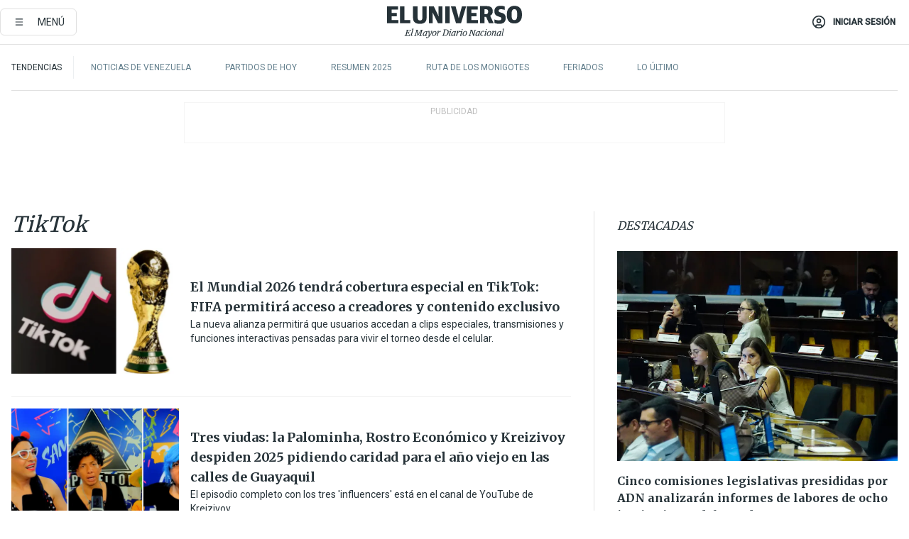

--- FILE ---
content_type: text/html; charset=utf-8
request_url: https://www.eluniverso.com/temas/tiktok/
body_size: 59867
content:
<!DOCTYPE html><html lang="es"><head><meta name="viewport" content="width=device-width, initial-scale=1, minimum-scale=1, maximum-scale=5"/><script async="" src="https://securepubads.g.doubleclick.net/tag/js/gpt.js?network-code=78858240"></script><script src="https://experience.tinypass.com/xbuilder/experience/load?aid=D8b6TuHSpu" async=""></script><script async="" src="https://www.googletagmanager.com/gtag/js?id=G-SYES0LW2K4"></script><script async="" id="xieg6Sie" src="https://cdn.viously.com/js/sdk/boot.js"></script><script async="" src="https://cdn.taboola.com/webpush/publishers/1915201/taboola-push-sdk.js"></script><script type="text/javascript" src="https://flower-ads.com/tag/eluniverso/eluniverso.js" async=""></script><meta charset="UTF-8"/><meta property="mrf:tags" content="tiponota:undefined"/><meta name="robots" content="index, follow"/><meta name="robots" content="max-image-preview:large"/><title>Noticias de TikTok | Temas | El Universo</title><meta name="description" content="Todas las noticias sobre TikTok publicadas en El Universo. Información, videos y última hora sobre TikTok."/><link rel="canonical" href="https://www.eluniverso.com/temas/tiktok/"/><meta name="abstract" content="Todas las noticias sobre TikTok publicadas en El Universo. Información, videos y última hora sobre TikTok."/><meta name="twitter:site" content="@eluniversocom"/><meta name="twitter:site:id" content="1597931854"/><meta name="twitter:creator" content="@eluniversocom"/><meta name="twitter:creator:id" content="1597931854"/><meta name="twitter:url" content="https://www.eluniverso.com/temas/tiktok"/><meta name="twitter:title" content="TikTok"/><meta name="twitter:description" content="Todas las noticias sobre TikTok publicadas en El Universo. Información, videos y última hora sobre TikTok."/><meta name="twitter:image" content="https://www.eluniverso.com/pf/pf/resources/images/el-universo-meta-logo.jpg?d=875"/><meta property="twitter:card" content="summary_large_image"/><meta name="fb:admins" content="100000069041809"/><meta name="fb:app_id" content="134434890019404"/><meta name="fb:pages" content="61449504559"/><meta name="og:site_name" content="El Universo"/><meta name="og:type" content="article"/><meta name="og:locale" content="es_LA"/><meta name="article:publisher" content="https://www.facebook.com/eluniversoec"/><meta name="og:title" content="TikTok"/><meta name="og:url" content="https://www.eluniverso.com/temas/tiktok"/><meta name="og:description" content="Todas las noticias sobre TikTok publicadas en El Universo. Información, videos y última hora sobre TikTok."/><meta name="og:image" content="https://www.eluniverso.com/pf/pf/resources/images/el-universo-meta-logo.jpg?d=875"/><meta name="article:author" content="Redacción"/><meta name="cXenseParse:pageclass" content="frontpage"/><meta name="cXenseParse:recs:pageclass" content="frontpage"/><meta name="cXenseParse:pagetype" content="tag"/><meta name="cXenseParse:recs:pagetype" content="tag"/><link rel="dns-prefetch" href="https://fonts.googleapis.com"/><link rel="preconnect" href="https://fonts.gstatic.com"/><link rel="preload" as="style" href="https://fonts.googleapis.com/css2?family=Merriweather:wght@300;400;700&amp;family=Roboto:wght@300;400;500&amp;display=swap"/><link rel="preconnect" href="https://securepubads.g.doubleclick.net"/><link rel="alternate" type="application/rss+xml" title="RSS" href="https://www.eluniverso.com/arc/outboundfeeds/rss/?outputType=xml"/><link rel="preconnect" href="https://cse.google.com/" crossorigin="true"/><link rel="dns-prefetch" href="https://cse.google.com/"/><link rel="preconnect" href="https://www.googletagmanager.com/" crossorigin="true"/><link rel="dns-prefetch" href="https://www.googletagmanager.com/"/><link rel="preconnect" href="https://scdn.cxense.com/" crossorigin="true"/><link rel="dns-prefetch" href="https://scdn.cxense.com/"/><link rel="preconnect" href="https://cdn.tinypass.com/" crossorigin="true"/><link rel="dns-prefetch" href="https://cdn.tinypass.com/"/><link rel="preconnect" href="https://comcluster.cxense.com/" crossorigin="true"/><link rel="dns-prefetch" href="https://comcluster.cxense.com/"/><link rel="icon" type="image/x-icon" href="/pf/resources/icons/favicon.ico?d=875"/><link rel="apple-touch-icon" sizes="180x180" href="/pf/resources/icons/apple-touch-icon.png?d=875"/><link rel="icon" type="image/png" sizes="32x32" href="/pf/resources/icons/favicon-32x32.png?d=875"/><link rel="icon" type="image/png" sizes="16x16" href="/pf/resources/icons/favicon-16x16.png?d=875"/><link rel="manifest" href="/pf/resources/icons/site.webmanifest?d=875"/><link rel="mask-icon" href="/pf/resources/icons/safari-pinned-tab.svg?d=875" color="#084f8d"/><meta name="msapplication-TileColor" content="#084f8d"/><meta name="theme-color" content="#ffffff"/><script type="application/ld+json">{"@context":"https://schema.org","@type":"BreadcrumbList","itemListElement":[{"@type":"ListItem","position":1,"name":"home","item":"https://www.eluniverso.com"},{"@type":"ListItem","position":2,"name":"TikTok"}]}</script><script type="application/javascript" id="polyfill-script">if(!Array.prototype.includes||!(window.Object && window.Object.assign)||!window.Promise||!window.Symbol||!window.fetch){document.write('<script type="application/javascript" src="/pf/dist/engine/polyfill.js?d=875&mxId=00000000" defer=""><\/script>')}</script><script id="fusion-engine-react-script" type="application/javascript" src="/pf/dist/engine/react.js?d=875&amp;mxId=00000000" defer=""></script><script id="fusion-engine-combinations-script" type="application/javascript" src="/pf/dist/components/combinations/default.js?d=875&amp;mxId=00000000" defer=""></script><link id="fusion-template-styles" rel="stylesheet" type="text/css" href="/pf/dist/components/combinations/default.css?d=875&amp;mxId=00000000"/><style>.svg-inline--fa,svg:not(:root).svg-inline--fa{overflow:visible}.svg-inline--fa{display:inline-block;font-size:inherit;height:1em;vertical-align:-.13em}.fa-lg{font-size:1.33em;line-height:.75em;vertical-align:-.07em}.fa-sm{font-size:.88em}html{overflow-x:hidden}#app-container .menublue{background-color:#0374bb;position:fixed}#app-container .menugray{background-color:#ebedf1;position:fixed}#app-container .menugray header{background-color:#ffbe00;border-radius:5px;margin-left:1rem;margin-right:1rem}#app-container .prose-text{word-break:break-word}#app-container .embeded-image img{margin:0}#app-container .embeded-image .img-content{margin-left:auto;margin-right:auto}.grecaptcha-badge{visibility:hidden}.swiper{height:100%;overflow:hidden;position:relative;width:100%}.swiper-vertical>.swiper-wrapper{flex-direction:column}.swiper-wrapper{box-sizing:content-box;display:flex;height:100%;position:relative;transition-property:transform;transition-timing-function:var(    --swiper-wrapper-transition-timing-function,initial  );width:100%;z-index:1}.swiper-android .swiper-slide,.swiper-wrapper{transform:translateZ(0)}.swiper-horizontal{touch-action:pan-y}.swiper-vertical{touch-action:pan-x}.swiper-slide{flex-shrink:0;transition-property:transform}.swiper-slide-invisible-blank{visibility:hidden}.swiper-autoheight,.swiper-autoheight .swiper-slide{height:auto}.swiper-autoheight .swiper-wrapper{align-items:flex-start;transition-property:transform,height}.swiper-backface-hidden .swiper-slide{-webkit-backface-visibility:hidden;backface-visibility:hidden;transform:translateZ(0)}.swiper-button-disabled svg{opacity:.3}.swiper-button{height:2.5rem;line-height:2.5rem;width:2.5rem}.prose{color:#263238;max-width:65ch}.prose [class~=lead]{color:#4b5563;font-size:1.25em;line-height:1.6;margin-bottom:1.2em;margin-top:1.2em}.prose a{color:#111827;font-weight:500;text-decoration:none}.prose strong{color:#111827;font-weight:600}.prose ol[type=A]{--list-counter-style:upper-alpha}.prose ol[type=a]{--list-counter-style:lower-alpha}.prose ol[type=A s]{--list-counter-style:upper-alpha}.prose ol[type=a s]{--list-counter-style:lower-alpha}.prose ol[type=I]{--list-counter-style:upper-roman}.prose ol[type=i]{--list-counter-style:lower-roman}.prose ol[type=I s]{--list-counter-style:upper-roman}.prose ol[type=i s]{--list-counter-style:lower-roman}.prose ol[type="1"]{--list-counter-style:decimal}.prose ol>li{padding-left:1.75em;position:relative}.prose ol>li:before{color:#6b7280;content:counter(list-item,var(--list-counter-style,decimal)) ".";font-weight:400;left:0;position:absolute}.prose ul>li{padding-bottom:.5rem;padding-left:1rem;padding-top:.5rem;position:relative}.prose ul>li:before{background-color:#455a64;border-radius:0;content:"";height:.3rem;left:.25em;position:absolute;top:1.3rem;width:.3rem}.prose hr{border-color:#e5e7eb;border-top-width:1px;margin-bottom:3em;margin-top:3em}.prose blockquote{border-left-color:#e5e7eb;border-left-width:.25rem;color:#111827;font-style:italic;font-weight:500;margin-bottom:1.6em;margin-top:1.6em;padding-left:1em;quotes:"\201C" "\201D" "\2018" "\2019"}.prose blockquote p:first-of-type:before{content:open-quote}.prose blockquote p:last-of-type:after{content:close-quote}.prose h1{color:#111827;font-size:2.25em;font-weight:800;line-height:1.1111111;margin-bottom:.8888889em;margin-top:0}.prose h2{color:#111827;font-size:1.5em;font-weight:700;line-height:1.3333333;margin-bottom:1em;margin-top:2em}.prose h3{font-size:1.25em;line-height:1.6;margin-bottom:.6em;margin-top:1.6em}.prose h3,.prose h4{color:#111827;font-weight:600}.prose h4{line-height:1.5;margin-bottom:.5em;margin-top:1.5em}.prose figure figcaption{color:#6b7280;font-size:.875em;line-height:1.4285714;margin-top:.8571429em}.prose code{color:#111827;font-size:.875em;font-weight:600}.prose code:after,.prose code:before{content:"`"}.prose a code{color:#111827}.prose pre{background-color:#1f2937;border-radius:.375rem;color:#e5e7eb;font-size:.875em;line-height:1.7142857;margin-bottom:1.7142857em;margin-top:1.7142857em;overflow-x:auto;padding:.8571429em 1.1428571em}.prose pre code{background-color:transparent;border-radius:0;border-width:0;color:inherit;font-family:inherit;font-size:inherit;font-weight:400;line-height:inherit;padding:0}.prose pre code:after,.prose pre code:before{content:none}.prose table{font-size:.875em;line-height:1.7142857;margin-bottom:2em;margin-top:2em;table-layout:auto;text-align:left;width:100%}.prose thead{border-bottom-color:#d1d5db;border-bottom-width:1px;color:#111827;font-weight:600}.prose thead th{padding-bottom:.5714286em;padding-left:.5714286em;padding-right:.5714286em;vertical-align:bottom}.prose tbody tr{border-bottom-color:#e5e7eb;border-bottom-width:1px}.prose tbody tr:last-child{border-bottom-width:0}.prose tbody td{padding:.5714286em;vertical-align:top}.prose{font-size:1rem;line-height:1.75}.prose p{margin-bottom:1.25em;margin-top:1.25em}.prose figure,.prose img,.prose video{margin-bottom:2em;margin-top:2em}.prose figure>*{margin-bottom:0;margin-top:0}.prose h2 code{font-size:.875em}.prose h3 code{font-size:.9em}.prose ol,.prose ul{margin-bottom:1.25em;margin-top:1.25em}.prose li{margin-bottom:.5em;margin-top:.5em}.prose>ul>li p{margin-bottom:.75em;margin-top:.75em}.prose>ul>li>:first-child{margin-top:1.25em}.prose>ul>li>:last-child{margin-bottom:1.25em}.prose ol ol,.prose ol ul,.prose ul ol,.prose ul ul{margin-bottom:.75em;margin-top:.75em}.prose h2+*,.prose h3+*,.prose h4+*,.prose hr+*{margin-top:0}.prose thead th:first-child{padding-left:0}.prose thead th:last-child{padding-right:0}.prose tbody td:first-child{padding-left:0}.prose tbody td:last-child{padding-right:0}.prose>:first-child{margin-top:0}.prose>:last-child{margin-bottom:0}.prose-lg{font-size:1.125rem;line-height:1.7777778}.prose-lg p{margin-bottom:1.3333333em;margin-top:1.3333333em}.prose-lg [class~=lead]{font-size:1.2222222em;line-height:1.4545455;margin-bottom:1.0909091em;margin-top:1.0909091em}.prose-lg blockquote{margin-bottom:1.6666667em;margin-top:1.6666667em;padding-left:1em}.prose-lg h1{font-size:2.6666667em;line-height:1;margin-bottom:.8333333em;margin-top:0}.prose-lg h2{font-size:1.6666667em;line-height:1.3333333;margin-bottom:1.0666667em;margin-top:1.8666667em}.prose-lg h3{font-size:1.3333333em;line-height:1.5;margin-bottom:.6666667em;margin-top:1.6666667em}.prose-lg h4{line-height:1.5555556;margin-bottom:.4444444em;margin-top:1.7777778em}.prose-lg figure,.prose-lg img,.prose-lg video{margin-bottom:1.7777778em;margin-top:1.7777778em}.prose-lg figure>*{margin-bottom:0;margin-top:0}.prose-lg figure figcaption{font-size:.8888889em;line-height:1.5;margin-top:1em}.prose-lg code{font-size:.8888889em}.prose-lg h2 code{font-size:.8666667em}.prose-lg h3 code{font-size:.875em}.prose-lg pre{border-radius:.375rem;font-size:.8888889em;line-height:1.75;margin-bottom:2em;margin-top:2em;padding:1em 1.5em}.prose-lg ul{margin-bottom:1.3333333em;margin-top:1.3333333em}.prose-lg li{margin-bottom:.6666667em;margin-top:.6666667em}.prose-lg ul>li{padding-left:1rem}.prose-lg ul>li:before{height:.3rem;left:.25em;top:1.3rem;width:.3rem}.prose-lg>ul>li p{margin-bottom:.8888889em;margin-top:.8888889em}.prose-lg>ul>li>:first-child{margin-top:1.3333333em}.prose-lg>ul>li>:last-child{margin-bottom:1.3333333em}.prose-lg ol ol,.prose-lg ol ul,.prose-lg ul ol,.prose-lg ul ul{margin-bottom:.8888889em;margin-top:.8888889em}.prose-lg hr{margin-bottom:3.1111111em;margin-top:3.1111111em}.prose-lg h2+*,.prose-lg h3+*,.prose-lg h4+*,.prose-lg hr+*{margin-top:0}.prose-lg table{font-size:.8888889em;line-height:1.5}.prose-lg thead th{padding-bottom:.75em;padding-left:.75em;padding-right:.75em}.prose-lg thead th:first-child{padding-left:0}.prose-lg thead th:last-child{padding-right:0}.prose-lg tbody td{padding:.75em}.prose-lg tbody td:first-child{padding-left:0}.prose-lg tbody td:last-child{padding-right:0}.prose-lg>:first-child{margin-top:0}.prose-lg>:last-child{margin-bottom:0}#clickio-splash-list{left:0;min-height:1px;right:auto;width:100%}#clickio-splash-iframe{margin:0;min-width:100%;opacity:0;overflow:visible}#clickio-splash-iframe,#clickio-splash-list{bottom:-100px;position:fixed;top:100vh;z-index:-1}#clickio-splash-iframe:not([height="100"]){bottom:0;max-height:100%;max-width:100%;opacity:1;top:0;z-index:2147483647}#clickio-splash-list:has(#clickio-splash-iframe:not([height="100"])){z-index:2147483647}#clickio-splash-list:has(#clickio-splash-iframe[height="100"][width="0"]){display:none}#clickio-splash-iframe[height="100"][width="0"]{display:none}.prose [data-oembed-type=youtube]{height:0;padding-bottom:56.25%;position:relative}.prose [data-oembed-type=youtube] iframe{height:100%;left:0;position:absolute;top:0;width:100%}.prose .gallery figure,.prose .gallery img,.prose .related figure,.prose .related img{margin:0}.prose .gallery-wrapper h3{margin-top:0}.prose .related h2{font-size:.875rem;line-height:1.25rem;margin:0}.prose .related figure,.prose .related img{margin:0}.prose .dropcap-letter:first-letter{float:left;font-family:Merriweather,serif;font-size:3rem;font-weight:700;line-height:50px;line-height:1;margin-right:.5rem;--tw-text-opacity:1;color:rgb(38 50 56/var(--tw-text-opacity,1))}.prose .prose-list a,.prose p a,.prose table a{--tw-border-opacity:1;border-color:rgb(207 216 220/var(--tw-border-opacity,1));--tw-text-opacity:1;border-bottom-width:1px;color:rgb(3 116 187/var(--tw-text-opacity,1));padding-bottom:2px;text-decoration:none}#figCaptionOfImage.premium-hero{background:linear-gradient(180deg,hsla(0,0%,5%,0) 5%,hsla(0,0%,5%,.6) 50%);padding:30px 15% 20px;text-shadow:0 0 3px #000}@media(max-width:640px){#figCaptionOfImage.premium-hero{background:#e0e0e0;color:#616161;font-size:14px;font-weight:400;line-height:1.5;padding:10px;text-shadow:none}}#figCaptionOfImage.jaimejarrin-hero{left:44%;position:absolute;top:42%;width:50%;z-index:1}amp-carousel>div>div:first-child{scrollbar-width:none}amp-carousel>div>div:first-child::-webkit-scrollbar{display:none}.amp-carousel-button{border-radius:9999px;--tw-bg-opacity:1;background-color:rgb(255 255 255/var(--tw-bg-opacity,1));font-size:1.125rem;line-height:1.75rem;--tw-text-opacity:1;color:rgb(38 50 56/var(--tw-text-opacity,1));--tw-shadow:0 1px 3px 0 rgba(0,0,0,.1),0 1px 2px -1px rgba(0,0,0,.1);--tw-shadow-colored:0 1px 3px 0 var(--tw-shadow-color),0 1px 2px -1px var(--tw-shadow-color);box-shadow:var(--tw-ring-offset-shadow,0 0 #0000),var(--tw-ring-shadow,0 0 #0000),var(--tw-shadow)}.amp-carousel-button-prev{background-image:url(/home/circleci/repo/resources/dist69f9e44fb494ae19baa7.svg?d=875&mxId=00000000);margin-left:.5rem}.amp-carousel-button-next{background-image:url(/home/circleci/repo/resources/diste6faa6709a150adf8cab.svg?d=875&mxId=00000000);margin-right:.5rem}@media(min-width:1024px){#app-container .article-body .related-posts{margin-left:1.5rem}#app-container .related-posts .card .card-content{margin:0}#app-container .space-y-3 .related-posts{margin-bottom:1rem;margin-top:0}.related-posts{float:right;width:35%}.related-posts .card-image{display:none}}#app-container .article-body h2{font-size:1.3rem;line-height:1.5rem}#app-container .article-body h3{font-size:1.25rem;line-height:1.5rem}#app-container .article-body h4{font-size:1.125rem;line-height:1.5rem}@media only screen and (max-width:667px){#app-container .article-body h2{font-size:1.25rem;line-height:1.75rem}#app-container .article-body h3{font-size:1.125rem;line-height:1.75rem}#app-container .article-body h4{font-size:1rem;line-height:1.5rem}}.related-posts{grid-row:3}.related-posts .card:last-child{border-bottom:0}.related-header-body li{margin-bottom:10px;padding-left:25px;position:relative}.related-header-body li:before{content:"■";left:0;margin-right:15px;position:absolute;width:6px}.feature-active-campaign input[type=date],.feature-active-campaign input[type=email],.feature-active-campaign input[type=text]{border-radius:0;border-width:1px;--tw-border-opacity:1;border-color:rgb(224 224 224/var(--tw-border-opacity,1));font-family:Roboto,sans-serif;padding:.5rem}.feature-active-campaign ._form-title{border-bottom-width:1px;--tw-border-opacity:1;border-color:rgb(224 224 224/var(--tw-border-opacity,1));font-family:Merriweather,serif;font-size:1.125rem;font-style:italic;font-weight:400;line-height:1.75rem;padding-bottom:.5rem}.feature-active-campaign ._html-code{font-family:Roboto,sans-serif;font-size:1rem;line-height:1.5rem}.feature-active-campaign ._html-code p{margin-bottom:1rem}.feature-active-campaign label._form-label{display:none}.feature-active-campaign ._form-content{display:flex;flex-wrap:wrap}.feature-active-campaign ._form_element{margin-bottom:1rem;margin-right:.5rem}.feature-active-campaign ._form_element._clear{flex-shrink:0;margin-right:0;width:100%}.feature-active-campaign button{--tw-bg-opacity:1;background-color:rgb(3 116 187/var(--tw-bg-opacity,1));font-family:Roboto,sans-serif;padding:.5rem 1rem;text-transform:uppercase;--tw-text-opacity:1;color:rgb(255 255 255/var(--tw-text-opacity,1))}.feature-active-campaign.fields-col ._button-wrapper,.feature-active-campaign.fields-col ._form_element{flex-shrink:0;margin-right:0;width:100%}.feature-active-campaign.text-left ._form-content{justify-content:flex-start}.feature-active-campaign.text-left ._button-wrapper,.feature-active-campaign.text-left ._form_element{text-align:left}.feature-active-campaign.text-center ._form-content{justify-content:center}.feature-active-campaign.text-right ._form-content{justify-content:flex-end}.feature-active-campaign.text-right ._button-wrapper,.feature-active-campaign.text-right ._form_element{text-align:right}.card.gallery .card-image .icon,.card.video .card-image .icon{left:50%;top:50%;transform:translate(-50%,-50%)}.card.gallery .card-image:hover .icon,.card.video .card-image:hover .icon{opacity:.5}.card .author strong:after{content:","}.card .author strong:last-child:after{content:""}.sidemenu a{display:block;font-family:Roboto,sans-serif;font-size:.75rem;line-height:1rem;outline:2px solid transparent;outline-offset:2px;padding-bottom:1rem;padding-top:1rem;text-transform:uppercase}amp-accordion .accordion-heading:focus svg{transform:rotate(90deg)}.gcse-search-wrap .gsc-search-box{margin-bottom:1rem}.gcse-search-wrap .gsc-input-box{border-radius:0}.gcse-search-wrap .gsc-control-cse{background-color:transparent}.gcse-search-wrap .gsc-result{background-color:transparent;padding-bottom:1rem;padding-top:1rem}.gcse-search-wrap .gs-visibleUrl{font-family:Roboto,sans-serif;--tw-text-opacity:1;color:rgb(96 125 139/var(--tw-text-opacity,1))}.gcse-search-wrap .gsc-tabsArea{border-radius:0;border-width:0;margin-bottom:1rem}.gcse-search-wrap .gsc-tabHeader{font-family:Roboto,sans-serif}.gcse-search-wrap .gs-title{font-weight:700;margin-bottom:.5rem}.gcse-search-wrap .gs-title b{--tw-bg-opacity:1;background-color:rgb(230 237 243/var(--tw-bg-opacity,1))}.gcse-search-wrap .gsc-url-top{margin-bottom:.5rem}.gcse-search-wrap .gs-image{display:block}.gcse-search-wrap .gs-promotion-image-box,.gcse-search-wrap .gs-web-image-box{margin-right:1rem;width:80px}@media (min-width:768px){.gcse-search-wrap .gs-promotion-image-box,.gcse-search-wrap .gs-web-image-box{width:150px}}.gcse-search-wrap .gs-promotion-image-box .gs-image,.gcse-search-wrap .gs-web-image-box .gs-image{margin-left:auto;margin-right:auto;max-width:80px}@media (min-width:768px){.gcse-search-wrap .gs-promotion-image-box .gs-image,.gcse-search-wrap .gs-web-image-box .gs-image{max-width:150px}}.gcse-search-wrap .gsc-table-result{display:flex}.gcse-search-wrap .gs-snippet{font-size:.875rem;line-height:1.25rem}.gcse-search-wrap .gsc-results .gsc-cursor-box{display:flex;justify-content:center;margin-bottom:2rem;margin-top:2rem}.gcse-search-wrap .gsc-results .gsc-cursor-box .gsc-cursor-page{background-color:transparent;font-family:Roboto,sans-serif;outline:none;padding:.5rem 1rem;--tw-text-opacity:1;color:rgb(38 50 56/var(--tw-text-opacity,1));text-decoration-line:none}.gcse-search-wrap .gsc-results .gsc-cursor-box .gsc-cursor-page:hover{font-weight:700;text-decoration-line:none}.gcse-search-wrap .gsc-results .gsc-cursor-box .gsc-cursor-current-page{border-width:1px;--tw-border-opacity:1;border-color:rgb(3 116 187/var(--tw-border-opacity,1));--tw-text-opacity:1;color:rgb(3 116 187/var(--tw-text-opacity,1))}.gcse-search-wrap a,.gcse-search-wrap b,.gcse-search-wrap div{font-family:Merriweather,serif}.gcse-search-wrap .gsc-above-wrapper-area,.gcse-search-wrap .gsc-above-wrapper-area a,.gcse-search-wrap .gsc-above-wrapper-area b,.gcse-search-wrap .gsc-above-wrapper-area div{font-family:Roboto,sans-serif}.gcse-search-wrap .gsc-search-button{outline:none;--tw-bg-opacity:1;background-color:rgb(3 116 187/var(--tw-bg-opacity,1));padding:.5rem}.gcse-search-wrap .gcsc-more-maybe-branding-root{display:none}.gsc-expansionArea .gsc-webResult.gsc-result{border-color:#e2e8f0;border-width:1px 0 0}amp-social-share.facebook-messenger{background-color:transparent;background-image:url(/home/circleci/repo/resources/distb326b8cda9737613ab0d.svg?d=875&mxId=00000000);background-position:50%;background-repeat:no-repeat;background-size:80%}amp-social-share.rounded{background-color:transparent;filter:invert(1)}.feature-taboola{margin:0}.feature-taboola .trc_rbox_header.trc_rbox_border_elm{border-bottom-width:1px;border-style:solid;--tw-border-opacity:1;border-color:rgb(207 216 220/var(--tw-border-opacity,1));padding-bottom:.5rem}.feature-taboola .trc_rbox_header .trc_rbox_header_span{font-family:Merriweather,serif;font-size:1rem;font-style:italic;font-weight:400;line-height:1.5rem;--tw-text-opacity:1;color:rgb(38 50 56/var(--tw-text-opacity,1))}.feature-taboola .trc_rbox_outer{margin-top:2rem}.feature-taboola .videoCube .video-label-box .video-title{font-family:Merriweather,serif;font-size:1rem;font-weight:700;line-height:1.5rem;margin:0;--tw-text-opacity:1;color:rgb(38 50 56/var(--tw-text-opacity,1))}.feature-taboola .videoCube .video-label-box .video-title:hover{--tw-text-opacity:1;color:rgb(3 116 187/var(--tw-text-opacity,1));text-decoration-line:none}.feature-taboola .videoCube.syndicatedItem .branding{font-family:Roboto,sans-serif;font-size:.75rem;font-weight:400;line-height:1rem;--tw-text-opacity:1;color:rgb(97 97 97/var(--tw-text-opacity,1))}.feature-taboola .videoCube .thumbBlock_holder{margin-bottom:1rem}#tbl-next-up .trc_related_container{margin-top:2em}#tbl-next-up .trc_related_container .blend-next-up-a .video-label,#tbl-next-up .trc_related_container .blend-next-up-a .video-title{font-family:Merriweather,serif}#tbl-next-up .trc_related_container .blend-next-up-a .branding{font-family:Roboto,sans-serif}#tbl-next-up .trc_related_container .tbl-read-next-btn{font-family:Roboto,sans-serif;text-transform:uppercase;--tw-text-opacity:1;color:rgb(3 116 187/var(--tw-text-opacity,1))}#tbl-next-up .trc_related_container .tbl-read-next-btn:hover{background:none;--tw-text-opacity:1;color:rgb(94 146 243/var(--tw-text-opacity,1))}#tbl-next-up .trc_related_container .video-title{font-family:Merriweather,serif}.offer-container-component{background:linear-gradient(180deg,#fcf1df,#e3e7e8)}@media (min-width:640px){.tag-result-list{-moz-columns:2;column-count:2}}.feed li{border-color:#eee}.feed.feed-ranking{counter-reset:rank-counter}.feed.feed-ranking li{counter-increment:rank-counter;min-height:2rem;padding-left:3rem}.feed.feed-ranking li:before{content:counter(rank-counter);font-size:3rem;font-style:italic;font-weight:500;left:0;line-height:1;position:absolute;--tw-text-opacity:1;color:rgb(207 216 220/var(--tw-text-opacity,1));top:50%;transform:translateY(-50%)}.feed.feed-chronology{padding-left:1rem}.feed.feed-chronology:before{border-left-width:1px;border-style:dashed;content:"";height:100%;left:0;position:absolute;top:0;--tw-border-opacity:1;border-color:rgb(176 190 197/var(--tw-border-opacity,1));width:1px}.feed.feed-chronology li:before{box-sizing:border-box;content:"";left:0;margin-left:-1rem;position:absolute;--tw-bg-opacity:1;background-color:rgb(3 116 187/var(--tw-bg-opacity,1));height:5px;top:1.6rem;transform:translateX(-50%);width:5px}.feed.feed-comments li{padding-left:4rem}.feed.feed-comments li:before{content:url(/home/circleci/repo/resources/dist58d0c393cbec7969aa40.svg?d=875&mxId=00000000);display:block;height:3rem;left:0;position:absolute;top:50%;transform:translateY(-50%);width:3rem}.feed.feed-comments li .card{justify-content:center;min-height:5rem}button.gallery-close-button{color:#fff}.view-more-images{background:linear-gradient(rgba(0,0,0,.4),rgba(0,0,0,.8));z-index:1}.gallery img{-o-object-fit:cover;object-fit:cover}.search-box-wrap,.search-box-wrap .input-wrap{transition:width .3s ease,padding .3s ease}.search-box-wrap .input-wrap{height:0;overflow:hidden;width:0}.search-box-wrap .input-wrap.open{height:auto;width:16rem}.search-box-wrap .gsc-search-button-v2,.search-box-wrap .gsc-search-button-v2:focus,.search-box-wrap .gsc-search-button-v2:hover{background-color:#fff;border:1px solid #e1e1e1;outline:none;padding:10px}.search-box-wrap .gsc-search-button-v2 svg,.search-box-wrap .gsc-search-button-v2:focus svg,.search-box-wrap .gsc-search-button-v2:hover svg{color:#000;fill:currentcolor}*,:after,:before{--tw-border-spacing-x:0;--tw-border-spacing-y:0;--tw-translate-x:0;--tw-translate-y:0;--tw-rotate:0;--tw-skew-x:0;--tw-skew-y:0;--tw-scale-x:1;--tw-scale-y:1;--tw-pan-x: ;--tw-pan-y: ;--tw-pinch-zoom: ;--tw-scroll-snap-strictness:proximity;--tw-gradient-from-position: ;--tw-gradient-via-position: ;--tw-gradient-to-position: ;--tw-ordinal: ;--tw-slashed-zero: ;--tw-numeric-figure: ;--tw-numeric-spacing: ;--tw-numeric-fraction: ;--tw-ring-inset: ;--tw-ring-offset-width:0px;--tw-ring-offset-color:#fff;--tw-ring-color:rgba(3,116,187,.5);--tw-ring-offset-shadow:0 0 #0000;--tw-ring-shadow:0 0 #0000;--tw-shadow:0 0 #0000;--tw-shadow-colored:0 0 #0000;--tw-blur: ;--tw-brightness: ;--tw-contrast: ;--tw-grayscale: ;--tw-hue-rotate: ;--tw-invert: ;--tw-saturate: ;--tw-sepia: ;--tw-drop-shadow: ;--tw-backdrop-blur: ;--tw-backdrop-brightness: ;--tw-backdrop-contrast: ;--tw-backdrop-grayscale: ;--tw-backdrop-hue-rotate: ;--tw-backdrop-invert: ;--tw-backdrop-opacity: ;--tw-backdrop-saturate: ;--tw-backdrop-sepia: ;--tw-contain-size: ;--tw-contain-layout: ;--tw-contain-paint: ;--tw-contain-style: }::backdrop{--tw-border-spacing-x:0;--tw-border-spacing-y:0;--tw-translate-x:0;--tw-translate-y:0;--tw-rotate:0;--tw-skew-x:0;--tw-skew-y:0;--tw-scale-x:1;--tw-scale-y:1;--tw-pan-x: ;--tw-pan-y: ;--tw-pinch-zoom: ;--tw-scroll-snap-strictness:proximity;--tw-gradient-from-position: ;--tw-gradient-via-position: ;--tw-gradient-to-position: ;--tw-ordinal: ;--tw-slashed-zero: ;--tw-numeric-figure: ;--tw-numeric-spacing: ;--tw-numeric-fraction: ;--tw-ring-inset: ;--tw-ring-offset-width:0px;--tw-ring-offset-color:#fff;--tw-ring-color:rgba(3,116,187,.5);--tw-ring-offset-shadow:0 0 #0000;--tw-ring-shadow:0 0 #0000;--tw-shadow:0 0 #0000;--tw-shadow-colored:0 0 #0000;--tw-blur: ;--tw-brightness: ;--tw-contrast: ;--tw-grayscale: ;--tw-hue-rotate: ;--tw-invert: ;--tw-saturate: ;--tw-sepia: ;--tw-drop-shadow: ;--tw-backdrop-blur: ;--tw-backdrop-brightness: ;--tw-backdrop-contrast: ;--tw-backdrop-grayscale: ;--tw-backdrop-hue-rotate: ;--tw-backdrop-invert: ;--tw-backdrop-opacity: ;--tw-backdrop-saturate: ;--tw-backdrop-sepia: ;--tw-contain-size: ;--tw-contain-layout: ;--tw-contain-paint: ;--tw-contain-style: }/*! tailwindcss v3.4.18 | MIT License | https://tailwindcss.com*/*,:after,:before{border:0 solid;box-sizing:border-box}:after,:before{--tw-content:""}:host,html{line-height:1.5;-webkit-text-size-adjust:100%;font-family:ui-sans-serif,system-ui,sans-serif,Apple Color Emoji,Segoe UI Emoji,Segoe UI Symbol,Noto Color Emoji;font-feature-settings:normal;font-variation-settings:normal;-moz-tab-size:4;-o-tab-size:4;tab-size:4;-webkit-tap-highlight-color:transparent}body{line-height:inherit;margin:0}hr{border-top-width:1px;color:inherit;height:0}abbr:where([title]){-webkit-text-decoration:underline dotted;text-decoration:underline dotted}h1,h2,h3,h4,h5,h6{font-size:inherit;font-weight:inherit}a{color:inherit;text-decoration:inherit}b,strong{font-weight:bolder}code,kbd,pre,samp{font-family:ui-monospace,SFMono-Regular,Menlo,Monaco,Consolas,Liberation Mono,Courier New,monospace;font-feature-settings:normal;font-size:1em;font-variation-settings:normal}small{font-size:80%}sub,sup{font-size:75%;line-height:0;position:relative;vertical-align:baseline}sub{bottom:-.25em}sup{top:-.5em}table{border-collapse:collapse;border-color:inherit;text-indent:0}button,input,optgroup,select,textarea{color:inherit;font-family:inherit;font-feature-settings:inherit;font-size:100%;font-variation-settings:inherit;font-weight:inherit;letter-spacing:inherit;line-height:inherit;margin:0;padding:0}button,select{text-transform:none}button,input:where([type=button]),input:where([type=reset]),input:where([type=submit]){-webkit-appearance:button;background-color:transparent;background-image:none}:-moz-focusring{outline:auto}:-moz-ui-invalid{box-shadow:none}progress{vertical-align:baseline}::-webkit-inner-spin-button,::-webkit-outer-spin-button{height:auto}[type=search]{-webkit-appearance:textfield;outline-offset:-2px}::-webkit-search-decoration{-webkit-appearance:none}::-webkit-file-upload-button{-webkit-appearance:button;font:inherit}summary{display:list-item}blockquote,dd,dl,figure,h1,h2,h3,h4,h5,h6,hr,p,pre{margin:0}fieldset{margin:0}fieldset,legend{padding:0}menu,ol,ul{list-style:none;margin:0;padding:0}dialog{padding:0}textarea{resize:vertical}input::-moz-placeholder,textarea::-moz-placeholder{color:#9ca3af;opacity:1}input::placeholder,textarea::placeholder{color:#9ca3af;opacity:1}[role=button],button{cursor:pointer}:disabled{cursor:default}audio,canvas,embed,iframe,img,object,svg,video{display:block;vertical-align:middle}img,video{height:auto;max-width:100%}[hidden]:where(:not([hidden=until-found])){display:none}.\!container{margin-left:auto;margin-right:auto;width:100%}.container{margin-left:auto;margin-right:auto;width:100%}@media (min-width:640px){.\!container{max-width:640px}.container{max-width:640px}}@media (min-width:768px){.\!container{max-width:768px}.container{max-width:768px}}@media (min-width:1024px){.\!container{max-width:1024px}.container{max-width:1024px}}@media (min-width:1280px){.\!container{max-width:1280px}.container{max-width:1280px}}.badge{background-color:#e6edf3;border-radius:.125rem;box-sizing:border-box;color:#616161;font-family:Roboto,sans-serif;line-height:1.6;padding:0 .5rem;text-transform:uppercase}.badge-warning{background-color:#fbc02d}.badge-danger{background-color:#d32f2f}.button{background-color:#e6edf3;border-radius:.375rem;box-sizing:border-box;cursor:pointer;font-family:Roboto,sans-serif;outline:none;text-decoration:none;text-transform:uppercase}.button:disabled{cursor:not-allowed;pointer-events:all}.button-primary{background-color:#0374bb;border:1px solid #0374bb;color:#fff}.button-primary:hover{background-color:#0196d8}.button-primary:focus{background-color:#0374bb;border-color:#0196d8}.button-primary:active{background-color:#087ec5}.button-primary:disabled{background-color:#1b7ebb;border-color:#1b7ebb;color:#fff}.button-secondary{background-color:#fff;border:solid #0374bb;color:#0374bb}.button-secondary:focus,.button-secondary:hover{background-color:#e6edf3}.button-secondary:active{background-color:#1b7ebb}.button-secondary:disabled{border-color:#1b7ebb}.button-tertiary{background-color:#fff;border:1px solid #e0e0e0;color:#263238}.button-tertiary:focus,.button-tertiary:hover{background-color:#eceff1}.button-tertiary:active{background-color:#cfd8dc}.button-tertiary:disabled{bordercolor:#b0bec5}.button-destructive{background-color:#d32f2f;border:solid #d32f2f;color:#fff}.button-destructive:hover{background-color:#9a0007}.button-destructive:focus{background-color:#d32f2f;border-color:#9a0007}.button-destructive:active{background-color:#9a0007}.button-destructive:disabled{background-color:#f7d6d5;bordercolor:#f7d6d5;color:#fff}.button-ghost{background-color:transparent;border-color:transparent;color:#0374bb}.button-ghost:focus,.button-ghost:hover{background-color:#e6edf3}.button-ghost:active{background-color:#1b7ebb}.button-special{background-color:transparent;border-color:#fff;color:#fff}.sr-only{height:1px;margin:-1px;overflow:hidden;padding:0;position:absolute;width:1px;clip:rect(0,0,0,0);border-width:0;white-space:nowrap}.pointer-events-none{pointer-events:none}.visible{visibility:visible}.static{position:static}.fixed{position:fixed}.absolute{position:absolute}.relative{position:relative}.\!sticky{position:sticky}.sticky{position:sticky}.inset-0{inset:0}.-inset-y-1{bottom:-.5rem;top:-.5rem}.inset-x-0{left:0;right:0}.inset-y-0{bottom:0;top:0}.-bottom-2\.5{bottom:-1.25rem}.-top-1{top:-.5rem}.bottom-0{bottom:0}.bottom-4{bottom:2rem}.left-0{left:0}.left-0\.5{left:.25rem}.left-1\/2{left:50%}.left-2{left:1rem}.left-4{left:2rem}.right-0{right:0}.right-2{right:1rem}.top-0{top:0}.top-0\.5{top:.25rem}.top-2{top:1rem}.top-5{top:2.5rem}.top-7{top:3.5rem}.z-0{z-index:0}.z-10{z-index:10}.z-50{z-index:50}.order-1{order:1}.order-2{order:2}.order-3{order:3}.order-4{order:4}.order-5{order:5}.order-last{order:9999}.col-span-1{grid-column:span 1/span 1}.col-span-10{grid-column:span 10/span 10}.col-span-11{grid-column:span 11/span 11}.col-span-12{grid-column:span 12/span 12}.col-span-2{grid-column:span 2/span 2}.col-span-3{grid-column:span 3/span 3}.col-span-4{grid-column:span 4/span 4}.col-span-5{grid-column:span 5/span 5}.col-span-6{grid-column:span 6/span 6}.col-span-7{grid-column:span 7/span 7}.col-span-8{grid-column:span 8/span 8}.col-span-9{grid-column:span 9/span 9}.row-span-2{grid-row:span 2/span 2}.row-span-3{grid-row:span 3/span 3}.row-span-4{grid-row:span 4/span 4}.row-span-6{grid-row:span 6/span 6}.float-right{float:right}.m-0{margin:0}.m-0\.5{margin:.25rem}.m-1{margin:.5rem}.m-2{margin:1rem}.m-4{margin:2rem}.m-auto{margin:auto}.-mx-2{margin-left:-1rem;margin-right:-1rem}.-mx-4{margin-left:-2rem;margin-right:-2rem}.mx-0{margin-left:0;margin-right:0}.mx-0\.5{margin-left:.25rem;margin-right:.25rem}.mx-1{margin-left:.5rem;margin-right:.5rem}.mx-10{margin-left:5rem;margin-right:5rem}.mx-2{margin-left:1rem;margin-right:1rem}.mx-3{margin-left:1.5rem;margin-right:1.5rem}.mx-4{margin-left:2rem;margin-right:2rem}.mx-5{margin-left:2.5rem;margin-right:2.5rem}.mx-6{margin-left:3rem;margin-right:3rem}.mx-7{margin-left:3.5rem;margin-right:3.5rem}.mx-8{margin-left:4rem;margin-right:4rem}.mx-9{margin-left:4.5rem;margin-right:4.5rem}.mx-auto{margin-left:auto;margin-right:auto}.my-0\.5{margin-bottom:.25rem;margin-top:.25rem}.my-1{margin-bottom:.5rem;margin-top:.5rem}.my-2{margin-bottom:1rem;margin-top:1rem}.my-3{margin-bottom:1.5rem;margin-top:1.5rem}.my-4{margin-bottom:2rem;margin-top:2rem}.my-5{margin-bottom:2.5rem;margin-top:2.5rem}.-ml-2{margin-left:-1rem}.-mt-1{margin-top:-.5rem}.mb-0{margin-bottom:0}.mb-0\.5{margin-bottom:.25rem}.mb-1{margin-bottom:.5rem}.mb-2{margin-bottom:1rem}.mb-3{margin-bottom:1.5rem}.mb-4{margin-bottom:2rem}.mb-5{margin-bottom:2.5rem}.mb-6{margin-bottom:3rem}.mb-7{margin-bottom:3.5rem}.mb-8{margin-bottom:4rem}.mb-9{margin-bottom:4.5rem}.ml-0{margin-left:0}.ml-0\.5{margin-left:.25rem}.ml-1{margin-left:.5rem}.ml-11{margin-left:5.5rem}.ml-2{margin-left:1rem}.ml-3{margin-left:1.5rem}.ml-4{margin-left:2rem}.mr-0\.5{margin-right:.25rem}.mr-1{margin-right:.5rem}.mr-2{margin-right:1rem}.mr-4{margin-right:2rem}.mt-0{margin-top:0}.mt-0\.5{margin-top:.25rem}.mt-1{margin-top:.5rem}.mt-2{margin-top:1rem}.mt-3{margin-top:1.5rem}.mt-4{margin-top:2rem}.mt-5{margin-top:2.5rem}.mt-6{margin-top:3rem}.mt-7{margin-top:3.5rem}.mt-8{margin-top:4rem}.mt-9{margin-top:4.5rem}.box-border{box-sizing:border-box}.\!block{display:block}.block{display:block}.inline-block{display:inline-block}.inline{display:inline}.flex{display:flex}.inline-flex{display:inline-flex}.table{display:table}.grid{display:grid}.hidden{display:none}.h-0{height:0}.h-0\.5{height:.25rem}.h-1{height:.5rem}.h-10{height:5rem}.h-12{height:6.5rem}.h-13{height:8rem}.h-2{height:1rem}.h-3{height:1.5rem}.h-4{height:2rem}.h-44{height:11rem}.h-48{height:12rem}.h-5{height:2.5rem}.h-56{height:14rem}.h-6{height:3rem}.h-64{height:16rem}.h-7{height:3.5rem}.h-8{height:4rem}.h-9{height:4.5rem}.h-96{height:24rem}.h-\[400px\]{height:400px}.h-\[600px\]{height:600px}.h-auto{height:auto}.h-full{height:100%}.h-max{height:-moz-max-content;height:max-content}.max-h-full{max-height:100%}.w-1{width:.5rem}.w-1\/2{width:50%}.w-1\/3{width:33.333333%}.w-1\/4{width:25%}.w-1\/5{width:20%}.w-10{width:5rem}.w-11{width:5.5rem}.w-11\/12{width:91.666667%}.w-12{width:6.5rem}.w-14{width:9rem}.w-2{width:1rem}.w-2\/5{width:40%}.w-3{width:1.5rem}.w-3\/12{width:25%}.w-3\/4{width:75%}.w-3\/5{width:60%}.w-3\/6{width:50%}.w-4{width:2rem}.w-4\/5{width:80%}.w-44{width:11rem}.w-48{width:12rem}.w-5{width:2.5rem}.w-56{width:14rem}.w-6{width:3rem}.w-64{width:16rem}.w-7{width:3.5rem}.w-8{width:4rem}.w-9{width:4.5rem}.w-\[270px\]{width:270px}.w-\[300px\]{width:300px}.w-full{width:100%}.min-w-1\/2{min-width:50%}.min-w-1\/3{min-width:30%}.min-w-1\/5{min-width:20%}.min-w-16{min-width:10rem}.min-w-3\/4{min-width:75%}.min-w-full{min-width:100%}.max-w-14{max-width:12rem}.max-w-17{max-width:15rem}.max-w-20{max-width:18rem}.max-w-4{max-width:2rem}.max-w-4xl{max-width:56rem}.max-w-full{max-width:100%}.max-w-lg{max-width:32rem}.max-w-none{max-width:none}.max-w-screen-lg{max-width:1024px}.max-w-screen-md{max-width:768px}.max-w-sm{max-width:24rem}.flex-1{flex:1 1 0%}.flex-auto{flex:1 1 auto}.flex-none{flex:none}.flex-shrink-0{flex-shrink:0}.basis-1\/4{flex-basis:25%}.basis-3\/4{flex-basis:75%}.-translate-x-1\/2{--tw-translate-x:-50%}.-translate-x-1\/2,.transform{transform:translate(var(--tw-translate-x),var(--tw-translate-y)) rotate(var(--tw-rotate)) skewX(var(--tw-skew-x)) skewY(var(--tw-skew-y)) scaleX(var(--tw-scale-x)) scaleY(var(--tw-scale-y))}@keyframes fade-in-up{0%{opacity:0;transform:translateY(10px)}to{opacity:1;transform:translateY(0)}}.animate-fade-in-up{animation:fade-in-up .5s ease-out}@keyframes pulse{50%{opacity:.5}}.animate-pulse{animation:pulse 2s cubic-bezier(.4,0,.6,1) infinite}@keyframes slide-in-down{0%{transform:translate3d(0,-100%,0);visibility:visible}to{transform:translateZ(0)}}.animate-slide-in-down{animation:slide-in-down .5s ease-out}.cursor-default{cursor:default}.cursor-not-allowed{cursor:not-allowed}.cursor-pointer{cursor:pointer}.resize{resize:both}.list-disc{list-style-type:disc}.appearance-none{-webkit-appearance:none;-moz-appearance:none;appearance:none}.auto-rows-max{grid-auto-rows:max-content}.grid-cols-1{grid-template-columns:repeat(1,minmax(0,1fr))}.grid-cols-12{grid-template-columns:repeat(12,minmax(0,1fr))}.grid-cols-2{grid-template-columns:repeat(2,minmax(0,1fr))}.grid-cols-3{grid-template-columns:repeat(3,minmax(0,1fr))}.grid-cols-6{grid-template-columns:repeat(6,minmax(0,1fr))}.grid-cols-9{grid-template-columns:repeat(9,minmax(0,1fr))}.grid-rows-6{grid-template-rows:repeat(6,minmax(0,1fr))}.flex-row{flex-direction:row}.flex-row-reverse{flex-direction:row-reverse}.flex-col{flex-direction:column}.flex-col-reverse{flex-direction:column-reverse}.flex-wrap{flex-wrap:wrap}.place-items-center{place-items:center}.content-center{align-content:center}.items-start{align-items:flex-start}.items-end{align-items:flex-end}.items-center{align-items:center}.items-baseline{align-items:baseline}.justify-start{justify-content:flex-start}.justify-end{justify-content:flex-end}.justify-center{justify-content:center}.justify-between{justify-content:space-between}.justify-around{justify-content:space-around}.justify-evenly{justify-content:space-evenly}.justify-items-center{justify-items:center}.gap-1{gap:.5rem}.gap-2{gap:1rem}.gap-3{gap:1.5rem}.gap-4{gap:2rem}.gap-6{gap:3rem}.gap-x-2{-moz-column-gap:1rem;column-gap:1rem}.space-x-1>:not([hidden])~:not([hidden]){--tw-space-x-reverse:0;margin-left:calc(.5rem*(1 - var(--tw-space-x-reverse)));margin-right:calc(.5rem*var(--tw-space-x-reverse))}.space-x-2>:not([hidden])~:not([hidden]){--tw-space-x-reverse:0;margin-left:calc(1rem*(1 - var(--tw-space-x-reverse)));margin-right:calc(1rem*var(--tw-space-x-reverse))}.space-x-3>:not([hidden])~:not([hidden]){--tw-space-x-reverse:0;margin-left:calc(1.5rem*(1 - var(--tw-space-x-reverse)));margin-right:calc(1.5rem*var(--tw-space-x-reverse))}.space-x-4>:not([hidden])~:not([hidden]){--tw-space-x-reverse:0;margin-left:calc(2rem*(1 - var(--tw-space-x-reverse)));margin-right:calc(2rem*var(--tw-space-x-reverse))}.space-x-5>:not([hidden])~:not([hidden]){--tw-space-x-reverse:0;margin-left:calc(2.5rem*(1 - var(--tw-space-x-reverse)));margin-right:calc(2.5rem*var(--tw-space-x-reverse))}.space-x-6>:not([hidden])~:not([hidden]){--tw-space-x-reverse:0;margin-left:calc(3rem*(1 - var(--tw-space-x-reverse)));margin-right:calc(3rem*var(--tw-space-x-reverse))}.space-y-1>:not([hidden])~:not([hidden]){--tw-space-y-reverse:0;margin-bottom:calc(.5rem*var(--tw-space-y-reverse));margin-top:calc(.5rem*(1 - var(--tw-space-y-reverse)))}.space-y-2>:not([hidden])~:not([hidden]){--tw-space-y-reverse:0;margin-bottom:calc(1rem*var(--tw-space-y-reverse));margin-top:calc(1rem*(1 - var(--tw-space-y-reverse)))}.space-y-3>:not([hidden])~:not([hidden]){--tw-space-y-reverse:0;margin-bottom:calc(1.5rem*var(--tw-space-y-reverse));margin-top:calc(1.5rem*(1 - var(--tw-space-y-reverse)))}.space-y-4>:not([hidden])~:not([hidden]){--tw-space-y-reverse:0;margin-bottom:calc(2rem*var(--tw-space-y-reverse));margin-top:calc(2rem*(1 - var(--tw-space-y-reverse)))}.space-y-5>:not([hidden])~:not([hidden]){--tw-space-y-reverse:0;margin-bottom:calc(2.5rem*var(--tw-space-y-reverse));margin-top:calc(2.5rem*(1 - var(--tw-space-y-reverse)))}.space-y-6>:not([hidden])~:not([hidden]){--tw-space-y-reverse:0;margin-bottom:calc(3rem*var(--tw-space-y-reverse));margin-top:calc(3rem*(1 - var(--tw-space-y-reverse)))}.divide-x>:not([hidden])~:not([hidden]){--tw-divide-x-reverse:0;border-left-width:calc(1px*(1 - var(--tw-divide-x-reverse)));border-right-width:calc(1px*var(--tw-divide-x-reverse))}.divide-y>:not([hidden])~:not([hidden]){--tw-divide-y-reverse:0;border-bottom-width:calc(1px*var(--tw-divide-y-reverse));border-top-width:calc(1px*(1 - var(--tw-divide-y-reverse)))}.self-center{align-self:center}.justify-self-center{justify-self:center}.overflow-auto{overflow:auto}.overflow-hidden{overflow:hidden}.overflow-x-auto{overflow-x:auto}.overflow-y-auto{overflow-y:auto}.truncate{overflow:hidden;text-overflow:ellipsis;white-space:nowrap}.whitespace-normal{white-space:normal}.whitespace-nowrap{white-space:nowrap}.whitespace-pre{white-space:pre}.break-words{overflow-wrap:break-word}.rounded{border-radius:.25rem}.rounded-2xl{border-radius:1rem}.rounded-full{border-radius:9999px}.rounded-lg{border-radius:.5rem}.rounded-md{border-radius:.375rem}.rounded-sm{border-radius:.125rem}.rounded-xl{border-radius:.75rem}.rounded-b-lg{border-bottom-left-radius:.5rem;border-bottom-right-radius:.5rem}.rounded-b-md{border-bottom-right-radius:.375rem}.rounded-b-md,.rounded-l-md{border-bottom-left-radius:.375rem}.rounded-l-md{border-top-left-radius:.375rem}.rounded-r-md{border-bottom-right-radius:.375rem}.rounded-r-md,.rounded-t-md{border-top-right-radius:.375rem}.rounded-t-md{border-top-left-radius:.375rem}.border{border-width:1px}.border-0{border-width:0}.border-2{border-width:2px}.border-4{border-width:4px}.border-b{border-bottom-width:1px}.border-b-2{border-bottom-width:2px}.border-b-4{border-bottom-width:4px}.border-l{border-left-width:1px}.border-l-2{border-left-width:2px}.border-r{border-right-width:1px}.border-r-2{border-right-width:2px}.border-t{border-top-width:1px}.border-t-2{border-top-width:2px}.border-t-4{border-top-width:4px}.border-solid{border-style:solid}.border-dashed{border-style:dashed}.border-dotted{border-style:dotted}.border-none{border-style:none}.border-badge-100{--tw-border-opacity:1;border-color:rgb(237 28 35/var(--tw-border-opacity,1))}.border-black{--tw-border-opacity:1;border-color:rgb(0 0 0/var(--tw-border-opacity,1))}.border-blue-100{--tw-border-opacity:1;border-color:rgb(27 126 187/var(--tw-border-opacity,1))}.border-blue-400{--tw-border-opacity:1;border-color:rgb(94 146 243/var(--tw-border-opacity,1))}.border-blue-500{--tw-border-opacity:1;border-color:rgb(3 116 187/var(--tw-border-opacity,1))}.border-blue-800{--tw-border-opacity:1;border-color:rgb(8 126 197/var(--tw-border-opacity,1))}.border-danger-500{--tw-border-opacity:1;border-color:rgb(211 47 47/var(--tw-border-opacity,1))}.border-deportes-600{--tw-border-opacity:1;border-color:rgb(39 135 49/var(--tw-border-opacity,1))}.border-entretenimiento-600{--tw-border-opacity:1;border-color:rgb(244 81 30/var(--tw-border-opacity,1))}.border-green-600{--tw-border-opacity:1;border-color:rgb(86 184 98/var(--tw-border-opacity,1))}.border-grey-100{--tw-border-opacity:1;border-color:rgb(245 245 245/var(--tw-border-opacity,1))}.border-grey-200{--tw-border-opacity:1;border-color:rgb(238 238 238/var(--tw-border-opacity,1))}.border-grey-300{--tw-border-opacity:1;border-color:rgb(224 224 224/var(--tw-border-opacity,1))}.border-grey-400{--tw-border-opacity:1;border-color:rgb(189 189 189/var(--tw-border-opacity,1))}.border-grey-800{--tw-border-opacity:1;border-color:rgb(66 66 66/var(--tw-border-opacity,1))}.border-information-200{--tw-border-opacity:1;border-color:rgb(207 230 250/var(--tw-border-opacity,1))}.border-information-500{--tw-border-opacity:1;border-color:rgb(21 101 192/var(--tw-border-opacity,1))}.border-larevista-600{--tw-border-opacity:1;border-color:rgb(198 5 37/var(--tw-border-opacity,1))}.border-light{--tw-border-opacity:1;border-color:rgb(84 110 122/var(--tw-border-opacity,1))}.border-opinion-600{--tw-border-opacity:1;border-color:rgb(142 36 170/var(--tw-border-opacity,1))}.border-prensa-100{--tw-border-opacity:1;border-color:rgb(255 190 0/var(--tw-border-opacity,1))}.border-silver-100{--tw-border-opacity:1;border-color:rgb(207 216 220/var(--tw-border-opacity,1))}.border-silver-200{--tw-border-opacity:1;border-color:rgb(176 190 197/var(--tw-border-opacity,1))}.border-silver-400{--tw-border-opacity:1;border-color:rgb(120 144 156/var(--tw-border-opacity,1))}.border-silver-50{--tw-border-opacity:1;border-color:rgb(236 239 241/var(--tw-border-opacity,1))}.border-silver-500{--tw-border-opacity:1;border-color:rgb(96 125 139/var(--tw-border-opacity,1))}.border-silver-800{--tw-border-opacity:1;border-color:rgb(55 71 79/var(--tw-border-opacity,1))}.border-silver-900{--tw-border-opacity:1;border-color:rgb(38 50 56/var(--tw-border-opacity,1))}.border-skyblue-500{--tw-border-opacity:1;border-color:rgb(136 178 220/var(--tw-border-opacity,1))}.border-transparent{border-color:transparent}.border-white{--tw-border-opacity:1;border-color:rgb(255 255 255/var(--tw-border-opacity,1))}.bg-\[\#dd4a14\]{--tw-bg-opacity:1;background-color:rgb(221 74 20/var(--tw-bg-opacity,1))}.bg-badge-100{--tw-bg-opacity:1;background-color:rgb(237 28 35/var(--tw-bg-opacity,1))}.bg-badge-200{--tw-bg-opacity:1;background-color:rgb(68 169 223/var(--tw-bg-opacity,1))}.bg-badge-300{--tw-bg-opacity:1;background-color:rgb(121 145 157/var(--tw-bg-opacity,1))}.bg-badge-400{--tw-bg-opacity:1;background-color:rgb(241 241 241/var(--tw-bg-opacity,1))}.bg-badge-600{--tw-bg-opacity:1;background-color:rgb(254 122 1/var(--tw-bg-opacity,1))}.bg-benefits{--tw-bg-opacity:1;background-color:rgb(242 242 242/var(--tw-bg-opacity,1))}.bg-blackfriday-200{--tw-bg-opacity:1;background-color:rgb(220 174 89/var(--tw-bg-opacity,1))}.bg-blue-200{--tw-bg-opacity:1;background-color:rgb(4 57 116/var(--tw-bg-opacity,1))}.bg-blue-50{--tw-bg-opacity:1;background-color:rgb(230 237 243/var(--tw-bg-opacity,1))}.bg-blue-500{--tw-bg-opacity:1;background-color:rgb(3 116 187/var(--tw-bg-opacity,1))}.bg-blue-600{--tw-bg-opacity:1;background-color:rgb(1 150 216/var(--tw-bg-opacity,1))}.bg-blue-700{--tw-bg-opacity:1;background-color:rgb(8 79 141/var(--tw-bg-opacity,1))}.bg-blue-800{--tw-bg-opacity:1;background-color:rgb(8 126 197/var(--tw-bg-opacity,1))}.bg-copaamerica-100{--tw-bg-opacity:1;background-color:rgb(170 33 37/var(--tw-bg-opacity,1))}.bg-copaamerica-200{--tw-bg-opacity:1;background-color:rgb(39 93 175/var(--tw-bg-opacity,1))}.bg-danger-500{--tw-bg-opacity:1;background-color:rgb(211 47 47/var(--tw-bg-opacity,1))}.bg-deportes-600{--tw-bg-opacity:1;background-color:rgb(39 135 49/var(--tw-bg-opacity,1))}.bg-green-600{--tw-bg-opacity:1;background-color:rgb(86 184 98/var(--tw-bg-opacity,1))}.bg-grey-100{--tw-bg-opacity:1;background-color:rgb(245 245 245/var(--tw-bg-opacity,1))}.bg-grey-1000{--tw-bg-opacity:1;background-color:rgb(54 71 79/var(--tw-bg-opacity,1))}.bg-grey-200{--tw-bg-opacity:1;background-color:rgb(238 238 238/var(--tw-bg-opacity,1))}.bg-grey-300{--tw-bg-opacity:1;background-color:rgb(224 224 224/var(--tw-bg-opacity,1))}.bg-grey-50{--tw-bg-opacity:1;background-color:rgb(250 250 250/var(--tw-bg-opacity,1))}.bg-grey-500{--tw-bg-opacity:1;background-color:rgb(158 158 158/var(--tw-bg-opacity,1))}.bg-grey-700{--tw-bg-opacity:1;background-color:rgb(97 97 97/var(--tw-bg-opacity,1))}.bg-grey-900{--tw-bg-opacity:1;background-color:rgb(33 33 33/var(--tw-bg-opacity,1))}.bg-mundial-100{--tw-bg-opacity:1;background-color:rgb(128 25 46/var(--tw-bg-opacity,1))}.bg-prensa-100{--tw-bg-opacity:1;background-color:rgb(255 190 0/var(--tw-bg-opacity,1))}.bg-silver-100{--tw-bg-opacity:1;background-color:rgb(207 216 220/var(--tw-bg-opacity,1))}.bg-silver-1000{--tw-bg-opacity:1;background-color:rgb(241 243 244/var(--tw-bg-opacity,1))}.bg-silver-200{--tw-bg-opacity:1;background-color:rgb(176 190 197/var(--tw-bg-opacity,1))}.bg-silver-50{--tw-bg-opacity:1;background-color:rgb(236 239 241/var(--tw-bg-opacity,1))}.bg-silver-600{--tw-bg-opacity:1;background-color:rgb(84 110 122/var(--tw-bg-opacity,1))}.bg-silver-700{--tw-bg-opacity:1;background-color:rgb(69 90 100/var(--tw-bg-opacity,1))}.bg-silver-800{--tw-bg-opacity:1;background-color:rgb(55 71 79/var(--tw-bg-opacity,1))}.bg-silver-900{--tw-bg-opacity:1;background-color:rgb(38 50 56/var(--tw-bg-opacity,1))}.bg-skyblue-100,.bg-skyblue-200{--tw-bg-opacity:1;background-color:rgb(239 244 252/var(--tw-bg-opacity,1))}.bg-skyblue-300{--tw-bg-opacity:1;background-color:rgb(38 182 253/var(--tw-bg-opacity,1))}.bg-sucess-800{--tw-bg-opacity:1;background-color:rgb(8 127 35/var(--tw-bg-opacity,1))}.bg-transparent{background-color:transparent}.bg-warning-500{--tw-bg-opacity:1;background-color:rgb(251 192 45/var(--tw-bg-opacity,1))}.bg-white{--tw-bg-opacity:1;background-color:rgb(255 255 255/var(--tw-bg-opacity,1))}.bg-gradient-to-b{background-image:linear-gradient(to bottom,var(--tw-gradient-stops))}.bg-gradient-to-r{background-image:linear-gradient(to right,var(--tw-gradient-stops))}.from-blue-500{--tw-gradient-from:#0374bb var(--tw-gradient-from-position);--tw-gradient-to:rgba(3,116,187,0) var(--tw-gradient-to-position);--tw-gradient-stops:var(--tw-gradient-from),var(--tw-gradient-to)}.from-grey-500{--tw-gradient-from:#9e9e9e var(--tw-gradient-from-position);--tw-gradient-to:hsla(0,0%,62%,0) var(--tw-gradient-to-position);--tw-gradient-stops:var(--tw-gradient-from),var(--tw-gradient-to)}.to-green-500{--tw-gradient-to:#92df56 var(--tw-gradient-to-position)}.to-grey-800{--tw-gradient-to:#424242 var(--tw-gradient-to-position)}.object-contain{-o-object-fit:contain;object-fit:contain}.object-cover{-o-object-fit:cover;object-fit:cover}.p-0{padding:0}.p-0\.5{padding:.25rem}.p-1{padding:.5rem}.p-2{padding:1rem}.p-3{padding:1.5rem}.p-4{padding:2rem}.px-0{padding-left:0;padding-right:0}.px-0\.5{padding-left:.25rem;padding-right:.25rem}.px-1{padding-left:.5rem;padding-right:.5rem}.px-2{padding-left:1rem;padding-right:1rem}.px-3{padding-left:1.5rem;padding-right:1.5rem}.px-4{padding-left:2rem;padding-right:2rem}.py-0{padding-bottom:0;padding-top:0}.py-0\.5{padding-bottom:.25rem;padding-top:.25rem}.py-1{padding-bottom:.5rem;padding-top:.5rem}.py-2{padding-bottom:1rem;padding-top:1rem}.py-3{padding-bottom:1.5rem;padding-top:1.5rem}.py-4{padding-bottom:2rem;padding-top:2rem}.py-5{padding-bottom:2.5rem;padding-top:2.5rem}.py-6{padding-bottom:3rem;padding-top:3rem}.pb-0{padding-bottom:0}.pb-0\.5{padding-bottom:.25rem}.pb-1{padding-bottom:.5rem}.pb-2{padding-bottom:1rem}.pb-3{padding-bottom:1.5rem}.pb-4{padding-bottom:2rem}.pb-6{padding-bottom:3rem}.pb-\[\.2rem\]{padding-bottom:.2rem}.pl-1{padding-left:.5rem}.pl-2{padding-left:1rem}.pr-0{padding-right:0}.pr-1{padding-right:.5rem}.pr-10{padding-right:5rem}.pr-11{padding-right:5.5rem}.pr-2{padding-right:1rem}.pr-3{padding-right:1.5rem}.pr-4{padding-right:2rem}.pt-0\.5{padding-top:.25rem}.pt-1{padding-top:.5rem}.pt-10{padding-top:5rem}.pt-2{padding-top:1rem}.pt-3{padding-top:1.5rem}.pt-4{padding-top:2rem}.pt-6{padding-top:3rem}.pt-\[\.2rem\]{padding-top:.2rem}.text-left{text-align:left}.text-center{text-align:center}.text-right{text-align:right}.text-justify{text-align:justify}.text-end{text-align:end}.align-middle{vertical-align:middle}.font-primary{font-family:Merriweather,serif}.font-secondary{font-family:Roboto,sans-serif}.text-2xl{font-size:1.5rem;line-height:2rem}.text-3xl{font-size:1.875rem;line-height:2.25rem}.text-4xl{font-size:2.25rem;line-height:2.5rem}.text-base{font-size:1rem;line-height:1.5rem}.text-lg{font-size:1.125rem;line-height:1.75rem}.text-sm{font-size:.875rem;line-height:1.25rem}.text-xl{font-size:1.25rem;line-height:1.75rem}.text-xs{font-size:.75rem;line-height:1rem}.font-bold{font-weight:700}.font-medium{font-weight:500}.font-normal{font-weight:400}.font-semibold{font-weight:600}.uppercase{text-transform:uppercase}.capitalize{text-transform:capitalize}.normal-case{text-transform:none}.italic{font-style:italic}.not-italic{font-style:normal}.leading-4{line-height:1rem}.leading-5{line-height:1.25rem}.leading-6{line-height:1.5rem}.leading-7{line-height:1.75rem}.leading-9{line-height:2.25rem}.leading-loose{line-height:2}.text-badge-100{--tw-text-opacity:1;color:rgb(237 28 35/var(--tw-text-opacity,1))}.text-badge-200{--tw-text-opacity:1;color:rgb(68 169 223/var(--tw-text-opacity,1))}.text-badge-300{--tw-text-opacity:1;color:rgb(121 145 157/var(--tw-text-opacity,1))}.text-badge-600{--tw-text-opacity:1;color:rgb(254 122 1/var(--tw-text-opacity,1))}.text-black{--tw-text-opacity:1;color:rgb(0 0 0/var(--tw-text-opacity,1))}.text-blue-200{--tw-text-opacity:1;color:rgb(4 57 116/var(--tw-text-opacity,1))}.text-blue-500{--tw-text-opacity:1;color:rgb(3 116 187/var(--tw-text-opacity,1))}.text-blue-600{--tw-text-opacity:1;color:rgb(1 150 216/var(--tw-text-opacity,1))}.text-blue-700{--tw-text-opacity:1;color:rgb(8 79 141/var(--tw-text-opacity,1))}.text-copaamerica-200{--tw-text-opacity:1;color:rgb(39 93 175/var(--tw-text-opacity,1))}.text-danger-500{--tw-text-opacity:1;color:rgb(211 47 47/var(--tw-text-opacity,1))}.text-deportes-600{--tw-text-opacity:1;color:rgb(39 135 49/var(--tw-text-opacity,1))}.text-entretenimiento-600{--tw-text-opacity:1;color:rgb(244 81 30/var(--tw-text-opacity,1))}.text-entretenimiento-900{--tw-text-opacity:1;color:rgb(191 54 12/var(--tw-text-opacity,1))}.text-green-600{--tw-text-opacity:1;color:rgb(86 184 98/var(--tw-text-opacity,1))}.text-grey-1000{--tw-text-opacity:1;color:rgb(54 71 79/var(--tw-text-opacity,1))}.text-grey-400{--tw-text-opacity:1;color:rgb(189 189 189/var(--tw-text-opacity,1))}.text-grey-500{--tw-text-opacity:1;color:rgb(158 158 158/var(--tw-text-opacity,1))}.text-grey-600{--tw-text-opacity:1;color:rgb(117 117 117/var(--tw-text-opacity,1))}.text-grey-700{--tw-text-opacity:1;color:rgb(97 97 97/var(--tw-text-opacity,1))}.text-grey-800{--tw-text-opacity:1;color:rgb(66 66 66/var(--tw-text-opacity,1))}.text-grey-900{--tw-text-opacity:1;color:rgb(33 33 33/var(--tw-text-opacity,1))}.text-information-500{--tw-text-opacity:1;color:rgb(21 101 192/var(--tw-text-opacity,1))}.text-larevista-600{--tw-text-opacity:1;color:rgb(198 5 37/var(--tw-text-opacity,1))}.text-mundial-100{--tw-text-opacity:1;color:rgb(128 25 46/var(--tw-text-opacity,1))}.text-opinion-600{--tw-text-opacity:1;color:rgb(142 36 170/var(--tw-text-opacity,1))}.text-prensa-100{--tw-text-opacity:1;color:rgb(255 190 0/var(--tw-text-opacity,1))}.text-prensa-200{--tw-text-opacity:1;color:rgb(51 51 51/var(--tw-text-opacity,1))}.text-silver-200{--tw-text-opacity:1;color:rgb(176 190 197/var(--tw-text-opacity,1))}.text-silver-300{--tw-text-opacity:1;color:rgb(144 164 174/var(--tw-text-opacity,1))}.text-silver-500{--tw-text-opacity:1;color:rgb(96 125 139/var(--tw-text-opacity,1))}.text-silver-600{--tw-text-opacity:1;color:rgb(84 110 122/var(--tw-text-opacity,1))}.text-silver-900{--tw-text-opacity:1;color:rgb(38 50 56/var(--tw-text-opacity,1))}.text-skyblue-300{--tw-text-opacity:1;color:rgb(38 182 253/var(--tw-text-opacity,1))}.text-skyblue-900{--tw-text-opacity:1;color:rgb(1 114 184/var(--tw-text-opacity,1))}.text-white{--tw-text-opacity:1;color:rgb(255 255 255/var(--tw-text-opacity,1))}.text-opacity-0{--tw-text-opacity:0}.text-opacity-10{--tw-text-opacity:0.1}.underline{text-decoration-line:underline}.line-through{text-decoration-line:line-through}.no-underline{text-decoration-line:none}.placeholder-silver-700::-moz-placeholder{--tw-placeholder-opacity:1;color:rgb(69 90 100/var(--tw-placeholder-opacity,1))}.placeholder-silver-700::placeholder{--tw-placeholder-opacity:1;color:rgb(69 90 100/var(--tw-placeholder-opacity,1))}.opacity-50{opacity:.5}.shadow{--tw-shadow:0 1px 3px 0 rgba(0,0,0,.1),0 1px 2px -1px rgba(0,0,0,.1);--tw-shadow-colored:0 1px 3px 0 var(--tw-shadow-color),0 1px 2px -1px var(--tw-shadow-color)}.shadow,.shadow-lg{box-shadow:var(--tw-ring-offset-shadow,0 0 #0000),var(--tw-ring-shadow,0 0 #0000),var(--tw-shadow)}.shadow-lg{--tw-shadow:0 10px 15px -3px rgba(0,0,0,.1),0 4px 6px -4px rgba(0,0,0,.1);--tw-shadow-colored:0 10px 15px -3px var(--tw-shadow-color),0 4px 6px -4px var(--tw-shadow-color)}.shadow-md{--tw-shadow:0 4px 6px -1px rgba(0,0,0,.1),0 2px 4px -2px rgba(0,0,0,.1);--tw-shadow-colored:0 4px 6px -1px var(--tw-shadow-color),0 2px 4px -2px var(--tw-shadow-color)}.shadow-md,.shadow-sm{box-shadow:var(--tw-ring-offset-shadow,0 0 #0000),var(--tw-ring-shadow,0 0 #0000),var(--tw-shadow)}.shadow-sm{--tw-shadow:0 1px 2px 0 rgba(0,0,0,.05);--tw-shadow-colored:0 1px 2px 0 var(--tw-shadow-color)}.shadow-xl{--tw-shadow:0 20px 25px -5px rgba(0,0,0,.1),0 8px 10px -6px rgba(0,0,0,.1);--tw-shadow-colored:0 20px 25px -5px var(--tw-shadow-color),0 8px 10px -6px var(--tw-shadow-color);box-shadow:var(--tw-ring-offset-shadow,0 0 #0000),var(--tw-ring-shadow,0 0 #0000),var(--tw-shadow)}.outline-none{outline:2px solid transparent;outline-offset:2px}.filter{filter:var(--tw-blur) var(--tw-brightness) var(--tw-contrast) var(--tw-grayscale) var(--tw-hue-rotate) var(--tw-invert) var(--tw-saturate) var(--tw-sepia) var(--tw-drop-shadow)}.transition{transition-duration:.15s;transition-property:color,background-color,border-color,text-decoration-color,fill,stroke,opacity,box-shadow,transform,filter,backdrop-filter;transition-timing-function:cubic-bezier(.4,0,.2,1)}.transition-all{transition-property:all;transition-timing-function:cubic-bezier(.4,0,.2,1)}.duration-150,.transition-all{transition-duration:.15s}.duration-500{transition-duration:.5s}.ease-in{transition-timing-function:cubic-bezier(.4,0,1,1)}.ease-linear{transition-timing-function:linear}body{font-family:Merriweather,serif;font-size:1rem;line-height:1.5rem;--tw-text-opacity:1;color:rgb(38 50 56/var(--tw-text-opacity,1))}body .eu-portal{position:relative;z-index:50}a{text-decoration-line:none}p{margin-bottom:1rem}p a{--tw-text-opacity:1;color:rgb(38 50 56/var(--tw-text-opacity,1))}h1 a:hover,h2 a:hover,h3 a:hover,h4 a:hover,h5 a:hover,h6 a:hover{--tw-text-opacity:1;color:rgb(3 116 187/var(--tw-text-opacity,1))}.separator{grid-column:span 12/span 12}.dark-mode{--tw-text-opacity:1;color:rgb(255 255 255/var(--tw-text-opacity,1));--tw-border-opacity:1;border-color:rgb(84 110 122/var(--tw-border-opacity,1))}.bar-sticky .user-area{white-space:nowrap}.bar-sticky .user-area .username{max-width:8rem;overflow:hidden;text-overflow:ellipsis}.bar-ads .region .chain:first-child{left:0;margin-left:auto;margin-right:auto;position:sticky;top:0;width:100%;z-index:20}.no-scrollbar::-webkit-scrollbar{display:none}.no-scrollbar{-ms-overflow-style:none;scrollbar-width:none}@media (min-width:768px){.md\:button{background-color:#e6edf3;border-radius:.375rem;box-sizing:border-box;cursor:pointer;font-family:Roboto,sans-serif;outline:none;text-decoration:none;text-transform:uppercase}.md\:button:disabled{cursor:not-allowed;pointer-events:all}}.first\:pl-0:first-child{padding-left:0}.hover\:border-silver-900:hover{--tw-border-opacity:1;border-color:rgb(38 50 56/var(--tw-border-opacity,1))}.hover\:border-transparent:hover{border-color:transparent}.hover\:bg-blue-100:hover{--tw-bg-opacity:1;background-color:rgb(27 126 187/var(--tw-bg-opacity,1))}.hover\:bg-blue-500:hover{--tw-bg-opacity:1;background-color:rgb(3 116 187/var(--tw-bg-opacity,1))}.hover\:bg-blue-700:hover{--tw-bg-opacity:1;background-color:rgb(8 79 141/var(--tw-bg-opacity,1))}.hover\:bg-blue-800:hover{--tw-bg-opacity:1;background-color:rgb(8 126 197/var(--tw-bg-opacity,1))}.hover\:bg-grey-400:hover{--tw-bg-opacity:1;background-color:rgb(189 189 189/var(--tw-bg-opacity,1))}.hover\:bg-silver-50:hover{--tw-bg-opacity:1;background-color:rgb(236 239 241/var(--tw-bg-opacity,1))}.hover\:bg-silver-800:hover{--tw-bg-opacity:1;background-color:rgb(55 71 79/var(--tw-bg-opacity,1))}.hover\:bg-warning-600:hover{--tw-bg-opacity:1;background-color:rgb(196 144 0/var(--tw-bg-opacity,1))}.hover\:text-badge-100:hover{--tw-text-opacity:1;color:rgb(237 28 35/var(--tw-text-opacity,1))}.hover\:text-black:hover{--tw-text-opacity:1;color:rgb(0 0 0/var(--tw-text-opacity,1))}.hover\:text-blue-200:hover{--tw-text-opacity:1;color:rgb(4 57 116/var(--tw-text-opacity,1))}.hover\:text-blue-500:hover{--tw-text-opacity:1;color:rgb(3 116 187/var(--tw-text-opacity,1))}.hover\:text-silver-200:hover{--tw-text-opacity:1;color:rgb(176 190 197/var(--tw-text-opacity,1))}.hover\:text-white:hover{--tw-text-opacity:1;color:rgb(255 255 255/var(--tw-text-opacity,1))}.focus\:outline-none:focus,.hover\:outline-none:hover{outline:2px solid transparent;outline-offset:2px}@media (min-width:640px){.sm\:-bottom-0\.5{bottom:-.25rem}.sm\:bottom-6{bottom:3rem}.sm\:order-1{order:1}.sm\:order-2{order:2}.sm\:order-3{order:3}.sm\:order-4{order:4}.sm\:order-5{order:5}.sm\:col-span-1{grid-column:span 1/span 1}.sm\:col-span-10{grid-column:span 10/span 10}.sm\:col-span-11{grid-column:span 11/span 11}.sm\:col-span-12{grid-column:span 12/span 12}.sm\:col-span-2{grid-column:span 2/span 2}.sm\:col-span-3{grid-column:span 3/span 3}.sm\:col-span-4{grid-column:span 4/span 4}.sm\:col-span-5{grid-column:span 5/span 5}.sm\:col-span-6{grid-column:span 6/span 6}.sm\:col-span-7{grid-column:span 7/span 7}.sm\:col-span-8{grid-column:span 8/span 8}.sm\:col-span-9{grid-column:span 9/span 9}.sm\:mx-1{margin-left:.5rem;margin-right:.5rem}.sm\:my-2{margin-bottom:1rem;margin-top:1rem}.sm\:mb-0{margin-bottom:0}.sm\:ml-0{margin-left:0}.sm\:mt-0{margin-top:0}.sm\:block{display:block}.sm\:flex{display:flex}.sm\:h-64{height:16rem}.sm\:w-full{width:100%}.sm\:max-w-2xl{max-width:42rem}.sm\:grid-cols-1{grid-template-columns:repeat(1,minmax(0,1fr))}.sm\:grid-cols-2{grid-template-columns:repeat(2,minmax(0,1fr))}.sm\:grid-cols-3{grid-template-columns:repeat(3,minmax(0,1fr))}.sm\:grid-cols-6{grid-template-columns:repeat(6,minmax(0,1fr))}.sm\:grid-cols-9{grid-template-columns:repeat(9,minmax(0,1fr))}.sm\:flex-row{flex-direction:row}.sm\:flex-col{flex-direction:column}.sm\:items-stretch{align-items:stretch}.sm\:text-balance{text-wrap:balance}.sm\:px-0{padding-left:0;padding-right:0}.sm\:py-2{padding-bottom:1rem;padding-top:1rem}.sm\:text-lg{font-size:1.125rem;line-height:1.75rem}}@media (min-width:768px){.md\:-left-4{left:-2rem}.md\:-right-4{right:-2rem}.md\:left-0{left:0}.md\:top-0{top:0}.md\:order-1{order:1}.md\:order-2{order:2}.md\:order-3{order:3}.md\:order-4{order:4}.md\:order-5{order:5}.md\:order-none{order:0}.md\:col-span-1{grid-column:span 1/span 1}.md\:col-span-10{grid-column:span 10/span 10}.md\:col-span-11{grid-column:span 11/span 11}.md\:col-span-12{grid-column:span 12/span 12}.md\:col-span-2{grid-column:span 2/span 2}.md\:col-span-3{grid-column:span 3/span 3}.md\:col-span-4{grid-column:span 4/span 4}.md\:col-span-5{grid-column:span 5/span 5}.md\:col-span-6{grid-column:span 6/span 6}.md\:col-span-7{grid-column:span 7/span 7}.md\:col-span-8{grid-column:span 8/span 8}.md\:col-span-9{grid-column:span 9/span 9}.md\:col-start-2{grid-column-start:2}.md\:col-start-3{grid-column-start:3}.md\:col-end-13{grid-column-end:13}.md\:mx-0{margin-left:0;margin-right:0}.md\:mx-10{margin-left:5rem;margin-right:5rem}.md\:mx-11{margin-left:5.5rem;margin-right:5.5rem}.md\:mx-12{margin-left:6.5rem;margin-right:6.5rem}.md\:mx-13{margin-left:8rem;margin-right:8rem}.md\:mx-14{margin-left:9rem;margin-right:9rem}.md\:mx-4{margin-left:2rem;margin-right:2rem}.md\:mx-44{margin-left:11rem;margin-right:11rem}.md\:mx-48{margin-left:12rem;margin-right:12rem}.md\:mx-6{margin-left:3rem;margin-right:3rem}.md\:mx-7{margin-left:3.5rem;margin-right:3.5rem}.md\:mx-8{margin-left:4rem;margin-right:4rem}.md\:mx-9{margin-left:4.5rem;margin-right:4.5rem}.md\:mx-auto{margin-left:auto;margin-right:auto}.md\:my-14{margin-bottom:9rem;margin-top:9rem}.md\:my-2{margin-bottom:1rem;margin-top:1rem}.md\:my-4{margin-bottom:2rem;margin-top:2rem}.md\:mb-2{margin-bottom:1rem}.md\:mb-3{margin-bottom:1.5rem}.md\:mb-4{margin-bottom:2rem}.md\:ml-4{margin-left:2rem}.md\:ml-auto{margin-left:auto}.md\:mr-1{margin-right:.5rem}.md\:mt-0{margin-top:0}.md\:mt-1{margin-top:.5rem}.md\:mt-3{margin-top:1.5rem}.md\:block{display:block}.md\:inline{display:inline}.md\:flex{display:flex}.md\:grid{display:grid}.md\:hidden{display:none}.md\:h-14{height:9rem}.md\:h-72{height:18rem}.md\:h-\[22rem\]{height:22rem}.md\:h-full{height:100%}.md\:h-max{height:-moz-max-content;height:max-content}.md\:w-1\/12{width:8.333333%}.md\:w-1\/2{width:50%}.md\:w-1\/4{width:25%}.md\:w-12{width:6.5rem}.md\:w-14{width:9rem}.md\:w-2\/4{width:50%}.md\:w-2\/5{width:40%}.md\:w-48{width:12rem}.md\:w-56{width:14rem}.md\:w-9{width:4.5rem}.md\:w-96{width:24rem}.md\:w-\[270px\]{width:270px}.md\:w-\[750px\]{width:750px}.md\:w-auto{width:auto}.md\:min-w-1\/2{min-width:50%}.md\:min-w-1\/3{min-width:30%}.md\:min-w-1\/5{min-width:20%}.md\:min-w-3\/4{min-width:75%}.md\:min-w-full{min-width:100%}.md\:max-w-2xl{max-width:42rem}.md\:max-w-xl{max-width:36rem}.md\:grid-cols-1{grid-template-columns:repeat(1,minmax(0,1fr))}.md\:grid-cols-12{grid-template-columns:repeat(12,minmax(0,1fr))}.md\:grid-cols-2{grid-template-columns:repeat(2,minmax(0,1fr))}.md\:grid-cols-3{grid-template-columns:repeat(3,minmax(0,1fr))}.md\:grid-cols-4{grid-template-columns:repeat(4,minmax(0,1fr))}.md\:grid-cols-5{grid-template-columns:repeat(5,minmax(0,1fr))}.md\:grid-cols-6{grid-template-columns:repeat(6,minmax(0,1fr))}.md\:flex-row{flex-direction:row}.md\:flex-row-reverse{flex-direction:row-reverse}.md\:flex-col{flex-direction:column}.md\:items-center{align-items:center}.md\:items-stretch{align-items:stretch}.md\:justify-start{justify-content:flex-start}.md\:justify-end{justify-content:flex-end}.md\:justify-center{justify-content:center}.md\:justify-between{justify-content:space-between}.md\:justify-around{justify-content:space-around}.md\:justify-evenly{justify-content:space-evenly}.md\:gap-1{gap:.5rem}.md\:gap-2{gap:1rem}.md\:gap-4{gap:2rem}.md\:gap-x-4{-moz-column-gap:2rem;column-gap:2rem}.md\:space-x-0>:not([hidden])~:not([hidden]){--tw-space-x-reverse:0;margin-left:calc(0px*(1 - var(--tw-space-x-reverse)));margin-right:calc(0px*var(--tw-space-x-reverse))}.md\:space-x-2>:not([hidden])~:not([hidden]){--tw-space-x-reverse:0;margin-left:calc(1rem*(1 - var(--tw-space-x-reverse)));margin-right:calc(1rem*var(--tw-space-x-reverse))}.md\:space-x-4>:not([hidden])~:not([hidden]){--tw-space-x-reverse:0;margin-left:calc(2rem*(1 - var(--tw-space-x-reverse)));margin-right:calc(2rem*var(--tw-space-x-reverse))}.md\:space-y-0>:not([hidden])~:not([hidden]){--tw-space-y-reverse:0;margin-bottom:calc(0px*var(--tw-space-y-reverse));margin-top:calc(0px*(1 - var(--tw-space-y-reverse)))}.md\:space-y-2>:not([hidden])~:not([hidden]){--tw-space-y-reverse:0;margin-bottom:calc(1rem*var(--tw-space-y-reverse));margin-top:calc(1rem*(1 - var(--tw-space-y-reverse)))}.md\:divide-x>:not([hidden])~:not([hidden]){--tw-divide-x-reverse:0;border-left-width:calc(1px*(1 - var(--tw-divide-x-reverse)));border-right-width:calc(1px*var(--tw-divide-x-reverse))}.md\:divide-y-0>:not([hidden])~:not([hidden]){--tw-divide-y-reverse:0;border-bottom-width:calc(0px*var(--tw-divide-y-reverse));border-top-width:calc(0px*(1 - var(--tw-divide-y-reverse)))}.md\:self-end{align-self:flex-end}.md\:overflow-hidden{overflow:hidden}.md\:overflow-visible{overflow:visible}.md\:border{border-width:1px}.md\:border-0{border-width:0}.md\:border-x{border-left-width:1px;border-right-width:1px}.md\:border-b-0{border-bottom-width:0}.md\:border-r{border-right-width:1px}.md\:bg-silver-1000{--tw-bg-opacity:1;background-color:rgb(241 243 244/var(--tw-bg-opacity,1))}.md\:p-0{padding:0}.md\:p-2{padding:1rem}.md\:p-4{padding:2rem}.md\:px-0{padding-left:0;padding-right:0}.md\:px-1{padding-left:.5rem;padding-right:.5rem}.md\:px-10{padding-left:5rem;padding-right:5rem}.md\:px-12{padding-left:6.5rem;padding-right:6.5rem}.md\:px-2{padding-left:1rem;padding-right:1rem}.md\:px-3{padding-left:1.5rem;padding-right:1.5rem}.md\:px-4{padding-left:2rem;padding-right:2rem}.md\:px-6{padding-left:3rem;padding-right:3rem}.md\:py-0{padding-bottom:0;padding-top:0}.md\:py-2{padding-bottom:1rem;padding-top:1rem}.md\:py-3{padding-bottom:1.5rem;padding-top:1.5rem}.md\:py-5{padding-bottom:2.5rem;padding-top:2.5rem}.md\:pb-0{padding-bottom:0}.md\:pb-2{padding-bottom:1rem}.md\:pl-2{padding-left:1rem}.md\:pr-10{padding-right:5rem}.md\:pr-2{padding-right:1rem}.md\:pr-4{padding-right:2rem}.md\:pt-1{padding-top:.5rem}.md\:text-left{text-align:left}.md\:text-right{text-align:right}.md\:text-2xl{font-size:1.5rem;line-height:2rem}.md\:text-3xl{font-size:1.875rem;line-height:2.25rem}.md\:text-4xl{font-size:2.25rem;line-height:2.5rem}.md\:text-5xl{font-size:3rem;line-height:1}.md\:text-base{font-size:1rem;line-height:1.5rem}.md\:text-lg{font-size:1.125rem;line-height:1.75rem}.md\:text-sm{font-size:.875rem;line-height:1.25rem}.md\:text-xl{font-size:1.25rem;line-height:1.75rem}.md\:leading-12{line-height:3rem}.md\:leading-4{line-height:1rem}.md\:leading-6{line-height:1.5rem}.md\:leading-8{line-height:2rem}.md\:leading-none{line-height:1}}@media (min-width:1024px){.lg\:-right-8{right:-4rem}.lg\:bottom-1\/2{bottom:50%}.lg\:order-1{order:1}.lg\:order-2{order:2}.lg\:order-3{order:3}.lg\:order-4{order:4}.lg\:order-5{order:5}.lg\:col-span-1{grid-column:span 1/span 1}.lg\:col-span-10{grid-column:span 10/span 10}.lg\:col-span-11{grid-column:span 11/span 11}.lg\:col-span-12{grid-column:span 12/span 12}.lg\:col-span-2{grid-column:span 2/span 2}.lg\:col-span-3{grid-column:span 3/span 3}.lg\:col-span-4{grid-column:span 4/span 4}.lg\:col-span-5{grid-column:span 5/span 5}.lg\:col-span-6{grid-column:span 6/span 6}.lg\:col-span-7{grid-column:span 7/span 7}.lg\:col-span-8{grid-column:span 8/span 8}.lg\:col-span-9{grid-column:span 9/span 9}.lg\:col-end-13{grid-column-end:13}.lg\:mx-0{margin-left:0;margin-right:0}.lg\:mx-11{margin-left:5.5rem;margin-right:5.5rem}.lg\:mx-12{margin-left:6.5rem;margin-right:6.5rem}.lg\:mx-13{margin-left:8rem;margin-right:8rem}.lg\:mx-14{margin-left:9rem;margin-right:9rem}.lg\:mx-44{margin-left:11rem;margin-right:11rem}.lg\:mx-48{margin-left:12rem;margin-right:12rem}.lg\:mx-56{margin-left:14rem;margin-right:14rem}.lg\:mx-64{margin-left:16rem;margin-right:16rem}.lg\:mx-72{margin-left:18rem;margin-right:18rem}.lg\:mx-8{margin-left:4rem;margin-right:4rem}.lg\:my-0{margin-top:0}.lg\:mb-0,.lg\:my-0{margin-bottom:0}.lg\:mb-2{margin-bottom:1rem}.lg\:mb-3{margin-bottom:1.5rem}.lg\:mb-px{margin-bottom:1px}.lg\:ml-0{margin-left:0}.lg\:ml-1{margin-left:.5rem}.lg\:ml-10{margin-left:5rem}.lg\:ml-12{margin-left:6.5rem}.lg\:ml-13{margin-left:8rem}.lg\:ml-4{margin-left:2rem}.lg\:ml-8{margin-left:4rem}.lg\:mr-2{margin-right:1rem}.lg\:mt-0{margin-top:0}.lg\:mt-0\.5{margin-top:.25rem}.lg\:mt-3{margin-top:1.5rem}.lg\:block{display:block}.lg\:inline{display:inline}.lg\:flex{display:flex}.lg\:hidden{display:none}.lg\:h-5{height:2.5rem}.lg\:h-\[19rem\]{height:19rem}.lg\:h-\[670px\]{height:670px}.lg\:h-auto{height:auto}.lg\:h-full{height:100%}.lg\:min-h-72{min-height:18rem}.lg\:w-1\/2{width:50%}.lg\:w-1\/3{width:33.333333%}.lg\:w-10{width:5rem}.lg\:w-2\/3{width:66.666667%}.lg\:w-3\/5{width:60%}.lg\:w-5{width:2.5rem}.lg\:w-auto{width:auto}.lg\:min-w-1\/2{min-width:50%}.lg\:min-w-1\/3{min-width:30%}.lg\:min-w-1\/5{min-width:20%}.lg\:min-w-2xl{min-width:42rem}.lg\:min-w-3\/4{min-width:75%}.lg\:min-w-full{min-width:100%}.lg\:max-w-2xl{max-width:42rem}.lg\:max-w-4xl{max-width:56rem}.lg\:max-w-6{max-width:8rem}.lg\:max-w-adlg{max-width:960px}.lg\:max-w-none{max-width:none}.lg\:grid-cols-1{grid-template-columns:repeat(1,minmax(0,1fr))}.lg\:grid-cols-2{grid-template-columns:repeat(2,minmax(0,1fr))}.lg\:grid-cols-3{grid-template-columns:repeat(3,minmax(0,1fr))}.lg\:grid-cols-4{grid-template-columns:repeat(4,minmax(0,1fr))}.lg\:grid-cols-5{grid-template-columns:repeat(5,minmax(0,1fr))}.lg\:grid-cols-6{grid-template-columns:repeat(6,minmax(0,1fr))}.lg\:flex-row{flex-direction:row}.lg\:flex-row-reverse{flex-direction:row-reverse}.lg\:flex-col{flex-direction:column}.lg\:content-center{align-content:center}.lg\:items-center{align-items:center}.lg\:items-stretch{align-items:stretch}.lg\:justify-start{justify-content:flex-start}.lg\:justify-end{justify-content:flex-end}.lg\:justify-center{justify-content:center}.lg\:justify-between{justify-content:space-between}.lg\:justify-around{justify-content:space-around}.lg\:justify-evenly{justify-content:space-evenly}.lg\:gap-0{gap:0}.lg\:gap-1{gap:.5rem}.lg\:gap-2{gap:1rem}.lg\:gap-4{gap:2rem}.lg\:space-x-0>:not([hidden])~:not([hidden]){--tw-space-x-reverse:0;margin-left:calc(0px*(1 - var(--tw-space-x-reverse)));margin-right:calc(0px*var(--tw-space-x-reverse))}.lg\:space-x-2>:not([hidden])~:not([hidden]){--tw-space-x-reverse:0;margin-left:calc(1rem*(1 - var(--tw-space-x-reverse)));margin-right:calc(1rem*var(--tw-space-x-reverse))}.lg\:space-y-2>:not([hidden])~:not([hidden]){--tw-space-y-reverse:0;margin-bottom:calc(1rem*var(--tw-space-y-reverse));margin-top:calc(1rem*(1 - var(--tw-space-y-reverse)))}.lg\:self-start{align-self:flex-start}.lg\:border-b-0{border-bottom-width:0}.lg\:border-r{border-right-width:1px}.lg\:border-transparent{border-color:transparent}.lg\:bg-blue-500{--tw-bg-opacity:1;background-color:rgb(3 116 187/var(--tw-bg-opacity,1))}.lg\:p-4{padding:2rem}.lg\:px-0{padding-left:0;padding-right:0}.lg\:px-13{padding-left:8rem;padding-right:8rem}.lg\:px-2{padding-left:1rem;padding-right:1rem}.lg\:px-3{padding-left:1.5rem;padding-right:1.5rem}.lg\:px-5{padding-left:2.5rem;padding-right:2.5rem}.lg\:px-6{padding-left:3rem;padding-right:3rem}.lg\:px-8{padding-left:4rem;padding-right:4rem}.lg\:py-0{padding-bottom:0;padding-top:0}.lg\:py-1{padding-bottom:.5rem;padding-top:.5rem}.lg\:py-2{padding-bottom:1rem;padding-top:1rem}.lg\:py-4{padding-bottom:2rem;padding-top:2rem}.lg\:pb-0{padding-bottom:0}.lg\:pb-1{padding-bottom:.5rem}.lg\:pb-px{padding-bottom:1px}.lg\:pr-0{padding-right:0}.lg\:pr-4{padding-right:2rem}.lg\:pr-8{padding-right:4rem}.lg\:text-left{text-align:left}.lg\:text-2xl{font-size:1.5rem;line-height:2rem}.lg\:text-3xl{font-size:1.875rem;line-height:2.25rem}.lg\:text-4xl{font-size:2.25rem;line-height:2.5rem}.lg\:text-5xl{font-size:3rem;line-height:1}.lg\:text-base{font-size:1rem;line-height:1.5rem}.lg\:text-lg{font-size:1.125rem;line-height:1.75rem}.lg\:text-sm{font-size:.875rem;line-height:1.25rem}.lg\:text-xl{font-size:1.25rem;line-height:1.75rem}.lg\:text-xs{font-size:.75rem;line-height:1rem}.lg\:font-bold{font-weight:700}.lg\:leading-6{line-height:1.5rem}.lg\:leading-none{line-height:1}}@media (min-width:1280px){.xl\:bottom-0{bottom:0}.xl\:max-w-14{max-width:12rem}.xl\:max-w-adxl{max-width:1170px}.xl\:flex-row{flex-direction:row}.xl\:pb-0{padding-bottom:0}.xl\:text-3xl{font-size:1.875rem;line-height:2.25rem}}@media (prefers-color-scheme:dark){.dark\:text-silver-200{--tw-text-opacity:1;color:rgb(176 190 197/var(--tw-text-opacity,1))}.dark\:text-silver-300{--tw-text-opacity:1;color:rgb(144 164 174/var(--tw-text-opacity,1))}.dark\:text-silver-400{--tw-text-opacity:1;color:rgb(120 144 156/var(--tw-text-opacity,1))}}</style><script type="text/javascript">document.cookie = "__adblocker=; expires=Thu, 01 Jan 1970 00:00:00 GMT; path=/";
   var setNptTechAdblockerCookie = function(adblocker) {
       var d = new Date();
       d.setTime(d.getTime() + 60 * 5 * 1000);
       document.cookie = "__adblocker=" + (adblocker ? "true" : "false") + "; expires=" + d.toUTCString() + "; path=/";
   };
   var script = document.createElement("script");
   script.setAttribute("async", true);
   script.setAttribute("src", "//www.npttech.com/advertising.js");
   script.setAttribute("onerror", "setNptTechAdblockerCookie(true);");
   document.getElementsByTagName("head")[0].appendChild(script);</script><script>(function(i,s,o,g,r,a,m){i['GoogleAnalyticsObject']=r;i[r]=i[r]||function(){
(i[r].q=i[r].q||[]).push(arguments)},i[r].l=1*new Date();a=s.createElement(o),
m=s.getElementsByTagName(o)[0];a.async=1;a.src=g;m.parentNode.insertBefore(a,m)
})(window,document,'script','https://www.google-analytics.com/analytics.js','ga');

ga('create', 'UA-160438-1', 'auto');
ga('require', "displayfeatures");
ga('send', 'pageview');</script><script>
    (function() {
      tp = window["tp"] || [];
      tp.push(["setCxenseSiteId", "9222367477563477875"]);
      
      tp.push(["setTags", ["type-tag"]]);
      tp.push(['init', function(){if(tp.user.isUserValid()){
             document.cookie = "__canonical_url = '';path=/";
             document.cookie = "__canonical= '';path=/";
         }}]);

      tp.push(["setDataLayerEnabled", true]);
      tp.push(["setEndpoint", "https://buy.tinypass.com/api/v3"]);
      
      var cX = window.cX = window.cX || {callQueue: [], options: {}};
      cX.options = cX.options || {};
      cX.options.dataLayer = true;
    })()
  </script><script async="">(function(w,d,s,l,i){w[l]=w[l]||[];w[l].push({'gtm.start':
new Date().getTime(),event:'gtm.js'});var f=d.getElementsByTagName(s)[0],
j=d.createElement(s),dl=l!='dataLayer'?'&l='+l:'';j.async=true;j.src=
'https://www.googletagmanager.com/gtm.js?id='+i+dl;f.parentNode.insertBefore(j,f);
})(window,document,'script','dataLayer','GTM-PFM8NJ6');
window.dataLayer = window.dataLayer || [];
function gtag(){dataLayer.push(arguments)}
gtag('js', new Date());

gtag('config', 'G-SYES0LW2K4', {});
</script><script type="text/javascript">!(function() {
    'use strict';
    function e(e) {
      var t =
          !(arguments.length > 1 && void 0 !== arguments[1]) ||
          arguments[1],
        c = document.createElement('script');
      (c.src = e),
        t
          ? (c.type = 'module')
          : ((c.async = !0),
            (c.type = 'text/javascript'),
            c.setAttribute('nomodule', ''));
      var n = document.getElementsByTagName('script')[0];
      n.parentNode.insertBefore(c, n);
    }
    !(function(t, c) {
      !(function(t, c, n) {
        var a, o, r;
        (n.accountId = c),
          (null !== (a = t.marfeel) && void 0 !== a) ||
            (t.marfeel = {}),
          (null !== (o = (r = t.marfeel).cmd) && void 0 !== o) ||
            (r.cmd = []),
          (t.marfeel.config = n);
        var i = 'https://sdk.mrf.io/statics';
        e(''.concat(i, '/marfeel-sdk.js?id=').concat(c), !0),
          e(''.concat(i, '/marfeel-sdk.es5.js?id=').concat(c), !1);
      })(
        t,
        c,
        arguments.length > 2 && void 0 !== arguments[2]
          ? arguments[2]
          : {},
      );
    })(window, 841, {} /*config*/);
  })()</script>
<script>(window.BOOMR_mq=window.BOOMR_mq||[]).push(["addVar",{"rua.upush":"false","rua.cpush":"true","rua.upre":"false","rua.cpre":"true","rua.uprl":"false","rua.cprl":"false","rua.cprf":"false","rua.trans":"SJ-086cb9a8-4348-4194-9872-8cad8bd3afc1","rua.cook":"false","rua.ims":"false","rua.ufprl":"false","rua.cfprl":"false","rua.isuxp":"false","rua.texp":"norulematch","rua.ceh":"false","rua.ueh":"false","rua.ieh.st":"0"}]);</script>
                              <script>!function(e){var n="https://s.go-mpulse.net/boomerang/";if("False"=="True")e.BOOMR_config=e.BOOMR_config||{},e.BOOMR_config.PageParams=e.BOOMR_config.PageParams||{},e.BOOMR_config.PageParams.pci=!0,n="https://s2.go-mpulse.net/boomerang/";if(window.BOOMR_API_key="JJZX8-2VA8T-LZRK8-NCQ3D-SAQNG",function(){function e(){if(!o){var e=document.createElement("script");e.id="boomr-scr-as",e.src=window.BOOMR.url,e.async=!0,i.parentNode.appendChild(e),o=!0}}function t(e){o=!0;var n,t,a,r,d=document,O=window;if(window.BOOMR.snippetMethod=e?"if":"i",t=function(e,n){var t=d.createElement("script");t.id=n||"boomr-if-as",t.src=window.BOOMR.url,BOOMR_lstart=(new Date).getTime(),e=e||d.body,e.appendChild(t)},!window.addEventListener&&window.attachEvent&&navigator.userAgent.match(/MSIE [67]\./))return window.BOOMR.snippetMethod="s",void t(i.parentNode,"boomr-async");a=document.createElement("IFRAME"),a.src="about:blank",a.title="",a.role="presentation",a.loading="eager",r=(a.frameElement||a).style,r.width=0,r.height=0,r.border=0,r.display="none",i.parentNode.appendChild(a);try{O=a.contentWindow,d=O.document.open()}catch(_){n=document.domain,a.src="javascript:var d=document.open();d.domain='"+n+"';void(0);",O=a.contentWindow,d=O.document.open()}if(n)d._boomrl=function(){this.domain=n,t()},d.write("<bo"+"dy onload='document._boomrl();'>");else if(O._boomrl=function(){t()},O.addEventListener)O.addEventListener("load",O._boomrl,!1);else if(O.attachEvent)O.attachEvent("onload",O._boomrl);d.close()}function a(e){window.BOOMR_onload=e&&e.timeStamp||(new Date).getTime()}if(!window.BOOMR||!window.BOOMR.version&&!window.BOOMR.snippetExecuted){window.BOOMR=window.BOOMR||{},window.BOOMR.snippetStart=(new Date).getTime(),window.BOOMR.snippetExecuted=!0,window.BOOMR.snippetVersion=12,window.BOOMR.url=n+"JJZX8-2VA8T-LZRK8-NCQ3D-SAQNG";var i=document.currentScript||document.getElementsByTagName("script")[0],o=!1,r=document.createElement("link");if(r.relList&&"function"==typeof r.relList.supports&&r.relList.supports("preload")&&"as"in r)window.BOOMR.snippetMethod="p",r.href=window.BOOMR.url,r.rel="preload",r.as="script",r.addEventListener("load",e),r.addEventListener("error",function(){t(!0)}),setTimeout(function(){if(!o)t(!0)},3e3),BOOMR_lstart=(new Date).getTime(),i.parentNode.appendChild(r);else t(!1);if(window.addEventListener)window.addEventListener("load",a,!1);else if(window.attachEvent)window.attachEvent("onload",a)}}(),"".length>0)if(e&&"performance"in e&&e.performance&&"function"==typeof e.performance.setResourceTimingBufferSize)e.performance.setResourceTimingBufferSize();!function(){if(BOOMR=e.BOOMR||{},BOOMR.plugins=BOOMR.plugins||{},!BOOMR.plugins.AK){var n="true"=="true"?1:0,t="",a="clmbj6ax2fpeq2lqp42q-f-ceb18e48f-clientnsv4-s.akamaihd.net",i="false"=="true"?2:1,o={"ak.v":"39","ak.cp":"1092549","ak.ai":parseInt("650659",10),"ak.ol":"0","ak.cr":10,"ak.ipv":4,"ak.proto":"h2","ak.rid":"9e7a0c95","ak.r":52356,"ak.a2":n,"ak.m":"dscr","ak.n":"ff","ak.bpcip":"18.216.20.0","ak.cport":53778,"ak.gh":"23.52.107.109","ak.quicv":"","ak.tlsv":"tls1.3","ak.0rtt":"","ak.0rtt.ed":"","ak.csrc":"-","ak.acc":"","ak.t":"1768980277","ak.ak":"hOBiQwZUYzCg5VSAfCLimQ==ln/hBnE6Fe7oypoQVkjBFM3EmLDedziUtbPmEIBebvv1KcMnvv478b+uIypfappy6eG6q16eQdm7Q6LEFDI9UCHFcxWJ+Ow1/idNi0fH0HqBlJ5mu2lYKYXbC8KcQfgYf+iq777Ahyq2XmLqXNeEtriK8gW//WjjRldsXeKkbqoUWYE/tGcVhp2sB2gKtMfBClOrk27e0itLARv9d2KUUy8CU77Qmsv7q/YO9dD4aJHkP+6vb6Rs3H52cghXpXuzl2DaVi4L9pbJdzDQHSilbonn/0TEKMsZbINEGzpXDDvMN9BS+O5GfGy1JejPGj9dgclixNYElLaq/OTFEGHkHEF4DAniF/ALjGGyvgVGzZEBfAIMKTAndum1lBaaQSNt4NYddON4s9U4EYyp/qY9KKkjzMezLmMdc5xKhbVxd38=","ak.pv":"24","ak.dpoabenc":"","ak.tf":i};if(""!==t)o["ak.ruds"]=t;var r={i:!1,av:function(n){var t="http.initiator";if(n&&(!n[t]||"spa_hard"===n[t]))o["ak.feo"]=void 0!==e.aFeoApplied?1:0,BOOMR.addVar(o)},rv:function(){var e=["ak.bpcip","ak.cport","ak.cr","ak.csrc","ak.gh","ak.ipv","ak.m","ak.n","ak.ol","ak.proto","ak.quicv","ak.tlsv","ak.0rtt","ak.0rtt.ed","ak.r","ak.acc","ak.t","ak.tf"];BOOMR.removeVar(e)}};BOOMR.plugins.AK={akVars:o,akDNSPreFetchDomain:a,init:function(){if(!r.i){var e=BOOMR.subscribe;e("before_beacon",r.av,null,null),e("onbeacon",r.rv,null,null),r.i=!0}return this},is_complete:function(){return!0}}}}()}(window);</script></head><body id="app-container"><noscript><iframe title="Google Tag Manager" src="https://www.googletagmanager.com/ns.html?id=GTM-PFM8NJ6" height="0" width="0" style="display:none;visibility:hidden"></iframe></noscript><div id="fusion-app"><header class="bg-white border-b border-grey-300 "><div class=""><div class="region region-header | grid grid-cols-12 gap-x-2 px-2 lg:px-0"><div class="chain chain-section | col-span-12 sm:col-span-12 md:col-span-12 lg:col-span-12        "><div class="container"><div class="topbar | col-span-4 grid grid-cols-9 py-1 items-center"><div class="topbar-left | col-span-1 md:col-span-2 lg:col-span-3 flex items-center"><button type="button" class="button button-tertiary text-sm py-1 px-1 lg:px-2 flex-shrink-0 flex items-center" aria-label="button general"><svg xmlns="http://www.w3.org/2000/svg" width="20" height="20" viewBox="0 0 24 24" fill="none" stroke="currentColor" stroke-width="2" stroke-linecap="round" stroke-linejoin="round" class="lucide lucide-menu svg-inline--fa | md:mr-1" aria-hidden="true"><path d="M4 5h16"></path><path d="M4 12h16"></path><path d="M4 19h16"></path></svg><span class="hidden md:inline ml-1">MENÚ</span></button><div class="ml-1"></div></div><div class="topbar-center | col-span-7 md:col-span-5 lg:col-span-3 flex justify-center"><a href="/" class="lg:hidden"><svg width="165" height="25" viewBox="0 0 600 79" xmlns="http://www.w3.org/2000/svg" class="" fill="black"><path d="M458.701 44.3555V43.9153C465.746 40.6134 470.039 35.2203 470.039 24.7653C470.039 8.25575 461.234 1.21167 443.073 1.21167H413.467V77.4856H433.719V49.4194H440.652L453.09 77.4856H474.111L458.701 44.3555ZM440.212 36.9813H433.498V15.2988H439.993C447.147 15.2988 449.788 18.4906 449.788 25.8649C449.787 33.3492 447.035 36.9813 440.212 36.9813Z"></path><path d="M499.886 78.6953C518.707 78.6953 528.284 69.6701 528.284 53.6009C528.284 38.9624 521.349 33.6794 509.683 30.4876L504.51 28.9467C498.786 27.4058 496.475 25.8649 496.475 21.6825C496.475 17.1699 499.555 15.0787 506.161 15.0787C513.645 15.0787 519.587 16.6196 524.21 18.2705V3.52203C520.249 1.65095 514.855 0 504.179 0C486.02 0 477.215 9.0252 477.215 23.4435C477.215 37.0914 483.378 43.1448 494.713 46.4467L499.886 47.9876C506.271 49.8587 508.471 51.1795 508.471 55.9122C508.471 60.9741 505.169 63.3965 497.244 63.3965C489.65 63.3965 483.156 61.6355 477.434 59.4342V74.5129C482.387 77.0444 490.532 78.6953 499.886 78.6953Z"></path><path d="M0 77.4856H49.3084V62.7371H20.1416V45.7874H42.4835V31.258H20.1416V15.9602H48.2068V1.21167H0V77.4856Z"></path><path d="M57.1427 77.4856H103.259V62.7371H77.3944V1.21167H57.1427V77.4856Z"></path><path d="M147.063 78.6953C167.314 78.6953 176.56 69.3399 176.56 51.6197V1.21069H157.959V51.1794C157.959 59.8754 155.097 63.6166 147.613 63.6166C140.129 63.6166 137.047 59.8754 137.047 51.1794V1.21069H116.685V51.7298C116.684 69.45 126.15 78.6953 147.063 78.6953Z"></path><path d="M186.597 77.4856H203.767V49.0892C203.767 37.0913 203.327 28.2873 203.327 28.2873H203.767C203.767 28.2873 208.39 38.9634 212.132 46.5578L227.651 77.4856H247.462V1.21166H230.182V29.498C230.182 39.1835 230.623 46.4477 230.623 46.4477H230.292C230.292 46.4477 227.101 38.8533 223.689 31.6982L208.72 1.21069H186.597V77.4856V77.4856Z"></path><path d="M278.322 1.21167H257.96V77.4856H278.322V1.21167Z"></path><path d="M306.136 77.4856H328.369L351.261 1.21167H332.331L322.205 39.2936C320.113 47.5484 318.462 54.7025 318.462 54.7025H318.022C318.022 54.7025 316.372 47.2182 314.39 39.5147L304.045 1.21267H283.242L306.136 77.4856Z"></path><path d="M356.323 77.4856H405.632V62.7371H376.465V45.7874H398.808V31.258H376.465V15.9602H404.53V1.21167H356.323V77.4856Z"></path><path d="M566.432 0.000976562C547.831 0.000976562 532.642 11.4475 532.642 37.5326V41.3848C532.642 67.6899 546.73 78.6963 566.212 78.6963C584.812 78.6963 600 67.3597 600 40.9445V37.0923C600 10.6771 585.692 0.000976562 566.432 0.000976562ZM578.649 43.2549C578.649 57.2339 574.687 63.6166 566.432 63.6166C557.847 63.6166 553.995 57.7832 553.995 42.2643V35.3303C553.995 21.5724 557.847 15.0787 566.212 15.0787C575.017 15.0787 578.649 21.0221 578.649 36.3209V43.2549Z"></path></svg></a><a href="/" class="hidden lg:block"><svg width="190" height="46" viewBox="0 0 183 44" fill="none" xmlns="http://www.w3.org/2000/svg" class="max-w-full"><path fill="#263238" fill-rule="evenodd" clip-rule="evenodd" d="M152.432,24.527c5.649,0,8.525-2.813,8.525-7.821c0-4.562-2.082-6.208-5.584-7.204l-1.555-0.481 c-1.719-0.481-2.411-0.959-2.411-2.264c0-1.406,0.924-2.057,2.907-2.057c2.246,0,4.031,0.481,5.418,0.996V1.098 C158.545,0.515,156.923,0,153.721,0c-5.449,0-8.094,2.813-8.094,7.306c0,4.253,1.852,6.141,5.255,7.17l1.554,0.481 c1.916,0.583,2.578,0.996,2.578,2.471c0,1.579-0.992,2.331-3.371,2.331c-2.281,0-4.229-0.549-5.947-1.233v4.699 C147.178,24.015,149.625,24.527,152.432,24.527z M139.902,13.443v0.136l4.705,10.104h-6.412l-3.793-8.562h-2.115v8.562h-6.178V0.419 h9.029c5.537,0,8.223,2.146,8.223,7.182C143.361,10.791,142.053,12.436,139.902,13.443z M132.214,11.328h2.05 c2.082,0,2.92-1.108,2.918-3.389c0-2.248-0.806-3.223-2.988-3.223h-1.979V11.328z M15.329,23.76H0V0.767h14.985v4.447H6.262v4.611 h6.945v4.378H6.262v5.109h9.067V23.76z M17.628,23.76h13.796v-4.447h-7.739V0.767h-6.058V23.76z M53.652,16.226 c0,5.431-2.839,8.302-9.063,8.302c-6.423,0-9.333-2.834-9.333-8.269V0.767h6.256v15.322c0,2.667,0.948,3.814,3.247,3.814 c2.301,0,3.18-1.147,3.18-3.814V0.767h5.712V16.226z M56.718,23.758h5.19v-8.561c0-3.615-0.132-6.27-0.132-6.27h0.132 c0,0,1.396,3.218,2.527,5.509l4.69,9.323h5.988V0.767h-5.223v8.527c0,2.92,0.135,5.109,0.135,5.109h-0.099 c0,0-0.966-2.291-1.995-4.447l-4.525-9.189h-6.688V23.758z M85.077,0.767h-6.132V23.76h6.132V0.767z M93.573,23.76h6.765 l6.967-22.993h-5.76l-3.08,11.48c-0.635,2.487-1.137,4.644-1.137,4.644h-0.137c0,0-0.502-2.255-1.104-4.579l-3.15-11.546H86.61 L93.573,23.76z M123.4,23.76h-15.33V0.767h14.988v4.447h-8.728v4.611h6.946v4.378h-6.946v5.109h9.069V23.76z M162.455,11.497 c0-7.955,4.632-11.446,10.307-11.446c5.871,0,10.235,3.256,10.238,11.313v1.174c0,8.054-4.632,11.513-10.307,11.513 c-5.941,0-10.238-3.355-10.238-11.38V11.497z M172.758,19.455c2.52,0,3.727-1.946,3.727-6.21v-2.115 c0-4.666-1.107-6.479-3.793-6.479c-2.553,0-3.728,1.983-3.728,6.178v2.115C168.964,17.674,170.139,19.455,172.758,19.455z M25.096,40.203l-1.207,0.23l-0.129,0.501h6.855l0.708-2.434h-0.616l-1.053,1.763h-3.278l0.887-3.369h1.708l0.064,1.169h0.551 l0.668-2.943h-0.551l-0.631,1.157h-1.659l0.822-3.104h2.826l0.271,1.422h0.616l0.243-2.092h-6.193l-0.129,0.498l1.065,0.23 L25.096,40.203z M32.25,40.148l2.291-8.135l-1.106-0.078l0.144-0.561l2.303-0.404l0.143,0.104l-2.59,9.036h1.222l-0.143,0.444 c-0.39,0.17-1.185,0.38-1.73,0.38C32.327,40.935,32.068,40.737,32.25,40.148z M38.078,40.217l-1.159,0.23l-0.128,0.487h2.943 l0.125-0.499l-0.912-0.23l1.745-6.827h0.039l0.562,7.146h0.762l4.314-7.146h0.039l-1.745,6.827l-1.01,0.23l-0.125,0.499h3.367 l0.125-0.499l-1.135-0.23l1.784-6.984l1.261-0.219l0.125-0.498h-3.057l-3.653,6.194h-0.051l-0.448-6.194H38.95l-0.125,0.498 l1.037,0.219L38.078,40.217z M52.769,34.433c-2.016,0-4.333,2.56-4.333,5.091c0,0.908,0.465,1.5,1.216,1.5 c0.983,0,1.777-0.666,2.496-1.6h0.051l-0.25,0.818c-0.178,0.564,0.076,0.754,0.516,0.754c0.531,0,1.261-0.214,1.626-0.365 l0.139-0.428h-1.134l1.901-5.822h-0.818l-0.326,0.354h-0.076C53.562,34.572,53.146,34.433,52.769,34.433z M53.423,35.543 l-0.881,2.785c-0.869,1.021-1.726,1.814-2.369,1.814c-0.365,0-0.54-0.326-0.54-0.881c0-1.842,1.587-4.158,2.972-4.158 C52.958,35.104,53.272,35.277,53.423,35.543z M54.02,43.195h-0.053l0.182-0.83h-0.76c-0.194,0.121-0.491,0.465-0.503,0.824 C52.874,43.727,53.26,44,53.815,44c1.405,0,2.461-0.936,3.931-2.684c1.726-2.051,3.529-5.314,3.57-6.689 c0.012-0.369-0.191-0.591-0.605-0.591c-0.479,0-0.994,0.208-1.393,0.442l-0.102,0.523h1.096c-0.207,1.236-1.368,3.607-2.785,5.533 h-0.065c0.102-1.088,0.154-2.533,0.154-3.799c0-0.745-0.012-1.434-0.052-1.941c-0.037-0.564-0.179-0.729-0.618-0.729 s-1.044,0.178-1.405,0.342L55.4,35.002h0.966c0.077,0.716,0.13,1.777,0.13,3.139c0,1.075-0.041,2.314-0.118,3.746 C55.579,42.672,54.767,43.195,54.02,43.195z M64.885,34.282c-1.762,0-3.841,1.94-3.841,4.511c0,1.311,0.872,2.23,2.242,2.23 c1.853,0,3.805-1.94,3.805-4.512C67.091,35.203,66.309,34.282,64.885,34.282z M64.785,34.964c0.746,0,1.135,0.429,1.135,1.31 c0,1.992-1.12,4.071-2.535,4.068c-0.754,0-1.17-0.429-1.17-1.311C62.214,37.043,63.373,34.964,64.785,34.964z M68.113,34.963h0.934 l-1.598,5.972h1.073l0.853-3.159c0.768-1.488,1.668-2.582,2.367-2.831l-0.117,0.816h0.746c0.246-0.277,0.444-0.726,0.444-1.065 c0-0.41-0.209-0.659-0.698-0.659c-0.769,0-1.562,0.816-2.367,2.305h-0.059l0.584-2.197l-0.106-0.104l-1.925,0.356L68.113,34.963z M75.833,40.131l-1.183,0.238l-0.127,0.519h3.917c3.401,0,5.215-2.798,5.215-5.706c0-1.877-1.222-3.023-3.667-3.023h-3.274 l-0.126,0.516l1.047,0.238L75.833,40.131z M80.786,39.357c-0.667,0.583-1.385,0.834-2.318,0.834h-1.385l1.826-7.346h0.945 c1.603,0,2.496,0.552,2.496,2.191C82.349,36.85,81.793,38.488,80.786,39.357z M86.012,32.393c0-0.428,0.341-0.742,0.718-0.742 c0.389,0,0.631,0.266,0.631,0.604c0,0.429-0.341,0.742-0.718,0.742C86.253,33,86.012,32.734,86.012,32.393z M83.96,40.242 l1.437-5.076h-1.008l0.139-0.543l2.191-0.341l0.115,0.099l-1.726,5.822h1.135l-0.139,0.428c-0.365,0.151-1.095,0.365-1.626,0.365 C84.036,41,83.782,40.81,83.96,40.242z M91.354,34.433c-2.016,0-4.333,2.56-4.333,5.091c0,0.908,0.468,1.5,1.219,1.5 c0.984,0,1.777-0.666,2.496-1.6h0.051l-0.25,0.818c-0.178,0.564,0.076,0.754,0.516,0.754c0.531,0,1.262-0.214,1.626-0.365 l0.14-0.428h-1.135l1.901-5.822h-0.818l-0.328,0.354h-0.076C92.147,34.572,91.731,34.433,91.354,34.433z M92.008,35.543l-0.88,2.785 c-0.869,1.021-1.726,1.814-2.366,1.814c-0.368,0-0.543-0.326-0.543-0.881c0-1.842,1.587-4.158,2.973-4.158 C91.544,35.104,91.857,35.277,92.008,35.543z M94.268,34.963h1.067l-1.827,5.972h1.227l0.975-3.159 c0.878-1.488,1.906-2.582,2.705-2.831l-0.135,0.816h0.853c0.281-0.277,0.508-0.726,0.508-1.065c0-0.41-0.239-0.659-0.798-0.659 c-0.879,0-1.785,0.816-2.705,2.305h-0.067l0.667-2.197l-0.121-0.104l-2.2,0.356L94.268,34.963z M102.036,31.65 c-0.377,0-0.718,0.314-0.718,0.742c0,0.342,0.242,0.607,0.631,0.604c0.377,0,0.718-0.313,0.718-0.742 C102.667,31.916,102.426,31.65,102.036,31.65z M100.703,35.166l-1.438,5.076c-0.178,0.567,0.076,0.758,0.517,0.754 c0.53,0,1.262-0.214,1.627-0.365l0.139-0.428h-1.135l1.726-5.822l-0.115-0.099l-2.189,0.341l-0.139,0.543H100.703z M102.465,38.793 c0-2.57,2.079-4.511,3.842-4.511c1.424,0,2.207,0.921,2.207,2.229c0,2.571-1.953,4.512-3.807,4.512 C103.334,41.023,102.465,40.104,102.465,38.793z M107.342,36.273c0-0.881-0.39-1.31-1.135-1.31c-1.412,0-2.57,2.079-2.57,4.067 c0,0.882,0.416,1.311,1.17,1.311C106.219,40.345,107.342,38.266,107.342,36.273z M110.499,40.453l1.201-0.241l1.827-6.98 l-1.074-0.229l0.129-0.498h2.839l2.047,6.385h0.064l1.483-5.643l-1.061-0.242l0.128-0.498h3.019l-0.129,0.486l-1.076,0.242 l-2.021,7.7h-1.012l-2.44-7.505h-0.052l-1.777,6.773l1.075,0.242l-0.128,0.486h-3.171L110.499,40.453z M119.965,39.523 c0-2.531,2.318-5.091,4.334-5.091c0.377,0,0.793,0.14,1.008,0.302h0.075l0.326-0.354h0.817l-1.901,5.822h1.135l-0.139,0.428 c-0.365,0.151-1.095,0.365-1.626,0.365c-0.441,0-0.694-0.189-0.516-0.754l0.25-0.818h-0.051c-0.719,0.934-1.513,1.6-2.496,1.6 C120.43,41.023,119.965,40.432,119.965,39.523z M124.072,38.328l0.881-2.785c-0.15-0.266-0.465-0.439-0.816-0.439 c-1.387,0-2.974,2.316-2.974,4.158c0,0.555,0.175,0.881,0.54,0.881C122.346,40.143,123.2,39.349,124.072,38.328z M130.604,35.756 v-0.003h0.785c0.221-0.247,0.442-0.531,0.442-0.864c0-0.504-0.457-0.853-1.306-0.853c-1.92,0-4.06,1.985-4.06,4.783 c0,1.214,0.627,2.115,2.007,2.115c0.973,0,1.699-0.54,2.08-0.914l0.123-0.605c-0.576,0.374-1.131,0.723-1.832,0.723 c-0.898,0-1.205-0.516-1.205-1.393c0-2.1,1.364-4.008,2.704-4.008c0.159,0,0.296,0.036,0.407,0.077l-0.146,0.938l0,0V35.756z M134.225,32.393c0-0.428,0.34-0.742,0.717-0.742c0.39,0,0.631,0.266,0.631,0.604c0,0.429-0.34,0.742-0.717,0.742 C134.462,33,134.225,32.734,134.225,32.393z M132.172,40.242l1.436-5.076H132.6l0.139-0.543l2.191-0.341l0.115,0.099l-1.727,5.822 h1.135l-0.139,0.428c-0.365,0.151-1.096,0.365-1.627,0.365C132.247,41,131.994,40.81,132.172,40.242z M139.212,34.282 c-1.762,0-3.841,1.94-3.841,4.511c0,1.311,0.869,2.23,2.242,2.23c1.853,0,3.805-1.94,3.805-4.512 C141.418,35.203,140.637,34.282,139.212,34.282z M139.109,34.964c0.746,0,1.135,0.429,1.135,1.31c0,1.992-1.119,4.071-2.535,4.068 c-0.754,0-1.17-0.429-1.17-1.311C136.539,37.043,137.697,34.964,139.109,34.964z M146.659,36.082l-1.166,4.077 c-0.166,0.583,0.071,0.778,0.489,0.775c0.496,0,1.131-0.22,1.473-0.376l0.13-0.439h-1.013l1.214-4.102 c0.093-0.326,0.142-0.623,0.142-0.868c0-0.726-0.379-1.113-0.933-1.113c-1.024,0-1.886,0.763-2.829,2.096h-0.059l0.541-1.993 l-0.106-0.103l-1.944,0.351l-0.131,0.558h0.943l-1.615,5.876h1.084l0.977-3.535c0.836-1.203,1.85-2.328,2.569-2.328 c0.224,0,0.364,0.105,0.364,0.428C146.789,35.553,146.741,35.785,146.659,36.082z M153.007,34.433c-2.016,0-4.334,2.56-4.334,5.091 c0,0.908,0.468,1.5,1.216,1.5c0.984,0,1.778-0.666,2.496-1.6h0.051l-0.25,0.818c-0.178,0.564,0.076,0.754,0.517,0.754 c0.53,0,1.261-0.214,1.626-0.365l0.139-0.428h-1.135l1.902-5.822h-0.818l-0.326,0.354h-0.076 C153.8,34.572,153.384,34.433,153.007,34.433z M153.661,35.543l-0.882,2.785c-0.868,1.021-1.725,1.814-2.368,1.814 c-0.365,0-0.54-0.326-0.54-0.881c0-1.842,1.587-4.158,2.973-4.158C153.197,35.104,153.51,35.277,153.661,35.543z M157.471,32.014 l-1.832,8.135c-0.146,0.589,0.063,0.786,0.426,0.786c0.437,0,1.072-0.21,1.383-0.38l0.115-0.444h-0.977l2.071-9.036l-0.114-0.104 l-1.842,0.404l-0.115,0.561L157.471,32.014z"></path></svg></a></div><div class="topbar-right | md:flex col-span-1 md:col-span-2 lg:col-span-3 text-right flex items-center justify-end space-x-2"><div class="user-area | flex items-center justify-end"></div></div></div><div class="flex col-span-12 bg-skyblue-100 -mx-2 -mt-1 items-center md:hidden border-t border-grey-300"><div class="animate-pulse rounded-sm placeholder bg-silver-200 flex justify-center items-center m-1 " style="width:100%;height:36px"></div></div></div><nav class="bg-white fixed w-full z-50 bar-sticky animate-slide-in-down top-0 left-0 border-b border-grey-300 hidden"><div class="px-2 lg:py-1"><div class="container"><div class="topbar | col-span-4 grid grid-cols-9 items-center py-1 -mx-2 px-2 md:mx-0 md:px-0 lg:py-0"><div class="topbar-left | col-span-1 md:col-span-2 lg:col-span-2 flex items-center"><button type="button" class="button button-tertiary text-sm py-1 px-1 lg:px-2 flex-shrink-0 flex items-center" aria-label="button general"><svg xmlns="http://www.w3.org/2000/svg" width="20" height="20" viewBox="0 0 24 24" fill="none" stroke="currentColor" stroke-width="2" stroke-linecap="round" stroke-linejoin="round" class="lucide lucide-menu svg-inline--fa | md:mr-1" aria-hidden="true"><path d="M4 5h16"></path><path d="M4 12h16"></path><path d="M4 19h16"></path></svg><span class="hidden md:inline ml-1">MENÚ</span></button></div><div class="topbar-center | col-span-7 md:col-span-5 lg:col-span-4 flex justify-center"><a href="/"><svg width="165" height="25" viewBox="0 0 600 79" xmlns="http://www.w3.org/2000/svg" class="" fill="black"><path d="M458.701 44.3555V43.9153C465.746 40.6134 470.039 35.2203 470.039 24.7653C470.039 8.25575 461.234 1.21167 443.073 1.21167H413.467V77.4856H433.719V49.4194H440.652L453.09 77.4856H474.111L458.701 44.3555ZM440.212 36.9813H433.498V15.2988H439.993C447.147 15.2988 449.788 18.4906 449.788 25.8649C449.787 33.3492 447.035 36.9813 440.212 36.9813Z"></path><path d="M499.886 78.6953C518.707 78.6953 528.284 69.6701 528.284 53.6009C528.284 38.9624 521.349 33.6794 509.683 30.4876L504.51 28.9467C498.786 27.4058 496.475 25.8649 496.475 21.6825C496.475 17.1699 499.555 15.0787 506.161 15.0787C513.645 15.0787 519.587 16.6196 524.21 18.2705V3.52203C520.249 1.65095 514.855 0 504.179 0C486.02 0 477.215 9.0252 477.215 23.4435C477.215 37.0914 483.378 43.1448 494.713 46.4467L499.886 47.9876C506.271 49.8587 508.471 51.1795 508.471 55.9122C508.471 60.9741 505.169 63.3965 497.244 63.3965C489.65 63.3965 483.156 61.6355 477.434 59.4342V74.5129C482.387 77.0444 490.532 78.6953 499.886 78.6953Z"></path><path d="M0 77.4856H49.3084V62.7371H20.1416V45.7874H42.4835V31.258H20.1416V15.9602H48.2068V1.21167H0V77.4856Z"></path><path d="M57.1427 77.4856H103.259V62.7371H77.3944V1.21167H57.1427V77.4856Z"></path><path d="M147.063 78.6953C167.314 78.6953 176.56 69.3399 176.56 51.6197V1.21069H157.959V51.1794C157.959 59.8754 155.097 63.6166 147.613 63.6166C140.129 63.6166 137.047 59.8754 137.047 51.1794V1.21069H116.685V51.7298C116.684 69.45 126.15 78.6953 147.063 78.6953Z"></path><path d="M186.597 77.4856H203.767V49.0892C203.767 37.0913 203.327 28.2873 203.327 28.2873H203.767C203.767 28.2873 208.39 38.9634 212.132 46.5578L227.651 77.4856H247.462V1.21166H230.182V29.498C230.182 39.1835 230.623 46.4477 230.623 46.4477H230.292C230.292 46.4477 227.101 38.8533 223.689 31.6982L208.72 1.21069H186.597V77.4856V77.4856Z"></path><path d="M278.322 1.21167H257.96V77.4856H278.322V1.21167Z"></path><path d="M306.136 77.4856H328.369L351.261 1.21167H332.331L322.205 39.2936C320.113 47.5484 318.462 54.7025 318.462 54.7025H318.022C318.022 54.7025 316.372 47.2182 314.39 39.5147L304.045 1.21267H283.242L306.136 77.4856Z"></path><path d="M356.323 77.4856H405.632V62.7371H376.465V45.7874H398.808V31.258H376.465V15.9602H404.53V1.21167H356.323V77.4856Z"></path><path d="M566.432 0.000976562C547.831 0.000976562 532.642 11.4475 532.642 37.5326V41.3848C532.642 67.6899 546.73 78.6963 566.212 78.6963C584.812 78.6963 600 67.3597 600 40.9445V37.0923C600 10.6771 585.692 0.000976562 566.432 0.000976562ZM578.649 43.2549C578.649 57.2339 574.687 63.6166 566.432 63.6166C557.847 63.6166 553.995 57.7832 553.995 42.2643V35.3303C553.995 21.5724 557.847 15.0787 566.212 15.0787C575.017 15.0787 578.649 21.0221 578.649 36.3209V43.2549Z"></path></svg></a></div><div class="topbar-right | md:flex col-span-1 md:col-span-2 lg:col-span-3 text-right flex items-center justify-end space-x-2"><div class="user-area | flex items-center justify-end"></div></div></div></div></div></nav></div></div></div></header><section class="px-2"><div class="container"><div class="region region-postheader | grid grid-cols-12 gap-x-2"><div class="chain chain-section | col-span-12 sm:col-span-12 md:col-span-12 lg:col-span-12 space-y-1       "><div id="fusion-static-enter:f0fRCtPcwiNi8Xi" style="display:none" data-fusion-component="f0fRCtPcwiNi8Xi"></div><div class="topics items-center text-xs uppercase py-1 flex"><a href="https://www.eluniverso.com/temas/"><div class="text-center font-secondary py-1 pr-2 border-r border-grey-300 border-silver-50 whitespace-nowrap">Tendencias</div></a><nav class="nav-wrapper | overflow-x-auto no-scrollbar"><ul class="list-topics flex"><li class="flex-auto font-secondary text-xs text-silver-500 uppercase text-center px-3 py-1 whitespace-nowrap"><a class="" href="/temas/venezuela/" title="Noticias de Venezuela">Noticias de Venezuela</a></li><li class="flex-auto font-secondary text-xs text-silver-500 uppercase text-center px-3 py-1 whitespace-nowrap"><a class="" href="/tablaposiciones/partidos-del-dia/" title="Partidos de hoy">Partidos de hoy</a></li><li class="flex-auto font-secondary text-xs text-silver-500 uppercase text-center px-3 py-1 whitespace-nowrap"><a class="" href="/temas/resumen-2025/" title="Resumen 2025">Resumen 2025</a></li><li class="flex-auto font-secondary text-xs text-silver-500 uppercase text-center px-3 py-1 whitespace-nowrap"><a class="" href="/guayaquil/comunidad/ruta-de-los-monigotes-gigantes-2025-en-el-suburbio-de-guayaquil-ubicaciones-y-personajes-nota/" title="Ruta de los Monigotes">Ruta de los Monigotes</a></li><li class="flex-auto font-secondary text-xs text-silver-500 uppercase text-center px-3 py-1 whitespace-nowrap"><a class="" href="/temas/feriados/" title="Feriados">Feriados</a></li><li class="flex-auto font-secondary text-xs text-silver-500 uppercase text-center px-3 py-1 whitespace-nowrap"><a class="" href="/ultimas-noticias/" title="Lo último">Lo último</a></li></ul></nav></div><div id="fusion-static-exit:f0fRCtPcwiNi8Xi" style="display:none" data-fusion-component="f0fRCtPcwiNi8Xi"></div><div id="fusion-static-enter:f0f7vgGBernm8df" style="display:none" data-fusion-component="f0f7vgGBernm8df"></div><div class="separator | border-b  border-grey-300 mb-1"></div><div id="fusion-static-exit:f0f7vgGBernm8df" style="display:none" data-fusion-component="f0f7vgGBernm8df"></div></div><div class="chain chain-section | col-span-12 sm:col-span-12 md:col-span-12 lg:col-span-12 space-y-2       "><style>
    #ad-top-content{
      min-height: auto;
    }
    @media only screen and (min-width:320px){
          #ad-top-content{
            height: 300px;
            width:  300px;
          }
        }
    
    @media only screen and (min-width:480px){
      #ad-top-content{
        min-height: auto;
        width: auto;
        height: auto;
        
      }
    }</style><div class=" px-2 table m-auto pb-2 bg-white text-center border border-grey-100 text-xs"><div id="ad-top-content"><p class="uppercase font-secondary text-xs text-grey-400 leading-loose">Publicidad</p><div id="ad-top" class="m-auto flex items-center"><style>
    #ad-top-Universo_Top{width: 728px;min-height: 90px;}
    @media only screen and (max-width:480px){
      #ad-top-Universo_Top{width: 300px;min-height: 90px;}
    }</style><div id="ad-top-Universo_Top" class="relative overflow-hidden"><div class="animate-pulse absolute w-full h-full bg-silver-200 top-0 left-0"></div></div></div></div></div></div></div></div></section><section class="px-2"><div class="container | py-4"><div class="region region-featured | grid grid-cols-12 gap-x-2 md:gap-x-4"></div></div></section><section class="px-2"><div class="container | py-4"><div class="content | grid grid-cols-12 gap-x-2 md:gap-x-4"><div class="region region-content | col-span-12 sm:col-span-12 lg:col-span-8 grid grid-cols-12 gap-x-2  lg:border-r border-grey-300 lg:pr-4  auto-rows-max"><div class="chain chain-section | col-span-12 sm:col-span-12 md:col-span-12 lg:col-span-12        "><div id="fusion-static-enter:f0fGgjQRljsCq9" style="display:none" data-fusion-component="f0fGgjQRljsCq9"></div><div class="flex items-center"><div class="title-section flex-1 font-primary italic border-grey-300  md:text-3xl text-xl">TikTok</div></div><div id="fusion-static-exit:f0fGgjQRljsCq9" style="display:none" data-fusion-component="f0fGgjQRljsCq9"></div><div class="results | space-y-3 "><ul class="feed | divide-y relative  grid gap-2 max-w-lg mx-auto lg:max-w-none "><li class="relative "><div class="card | card-md story flex flex-row space-x-2 items-center   py-2  w-full   "><div class="card-image | flex-shrink-0 relative type-fluid size-sm min-w-1/3  "><a href="/entretenimiento/redes-sociales/el-mundial-2026-tendra-cobertura-especial-en-tiktok-fifa-permitira-acceso-a-creadores-y-contenido-exclusivo-nota/" class="text-white" target="_self" rel="noreferrer" title="El Mundial 2026 tendrá cobertura especial en TikTok: FIFA permitirá acceso a creadores y contenido exclusivo" aria-label="Imagenes de las noticias"><figure><div style="position:relative;max-width:none;max-height:none" class="animate-fade-in-up min-w-1/3  "><div aria-hidden="true" style="width:100%;padding-bottom:75%"></div><picture><source srcSet="https://www.eluniverso.com/resizer/v2/67DEY46YF5BBTAPWURBDSQXA7Q.jpg?auth=c8552f55056365d1a0b2bdeec8f78c9a3d193f43d4a93fb9e4cf7a7d0be87d48&amp;width=120&amp;height=90&amp;quality=75&amp;smart=true 120w,
https://www.eluniverso.com/resizer/v2/67DEY46YF5BBTAPWURBDSQXA7Q.jpg?auth=c8552f55056365d1a0b2bdeec8f78c9a3d193f43d4a93fb9e4cf7a7d0be87d48&amp;width=240&amp;height=180&amp;quality=75&amp;smart=true 240w,
https://www.eluniverso.com/resizer/v2/67DEY46YF5BBTAPWURBDSQXA7Q.jpg?auth=c8552f55056365d1a0b2bdeec8f78c9a3d193f43d4a93fb9e4cf7a7d0be87d48&amp;width=480&amp;height=360&amp;quality=75&amp;smart=true 480w,
https://www.eluniverso.com/resizer/v2/67DEY46YF5BBTAPWURBDSQXA7Q.jpg?auth=c8552f55056365d1a0b2bdeec8f78c9a3d193f43d4a93fb9e4cf7a7d0be87d48&amp;width=720&amp;height=540&amp;quality=75&amp;smart=true 720w,
https://www.eluniverso.com/resizer/v2/67DEY46YF5BBTAPWURBDSQXA7Q.jpg?auth=c8552f55056365d1a0b2bdeec8f78c9a3d193f43d4a93fb9e4cf7a7d0be87d48&amp;width=766&amp;height=575&amp;quality=75&amp;smart=true 766w" sizes="(max-width: 480px) 100vw, 480px"/><img sizes="(max-width: 480px) 100vw, 480px" srcSet="https://www.eluniverso.com/resizer/v2/67DEY46YF5BBTAPWURBDSQXA7Q.jpg?auth=c8552f55056365d1a0b2bdeec8f78c9a3d193f43d4a93fb9e4cf7a7d0be87d48&amp;width=120&amp;height=90&amp;quality=75&amp;smart=true 120w,
https://www.eluniverso.com/resizer/v2/67DEY46YF5BBTAPWURBDSQXA7Q.jpg?auth=c8552f55056365d1a0b2bdeec8f78c9a3d193f43d4a93fb9e4cf7a7d0be87d48&amp;width=240&amp;height=180&amp;quality=75&amp;smart=true 240w,
https://www.eluniverso.com/resizer/v2/67DEY46YF5BBTAPWURBDSQXA7Q.jpg?auth=c8552f55056365d1a0b2bdeec8f78c9a3d193f43d4a93fb9e4cf7a7d0be87d48&amp;width=480&amp;height=360&amp;quality=75&amp;smart=true 480w,
https://www.eluniverso.com/resizer/v2/67DEY46YF5BBTAPWURBDSQXA7Q.jpg?auth=c8552f55056365d1a0b2bdeec8f78c9a3d193f43d4a93fb9e4cf7a7d0be87d48&amp;width=720&amp;height=540&amp;quality=75&amp;smart=true 720w,
https://www.eluniverso.com/resizer/v2/67DEY46YF5BBTAPWURBDSQXA7Q.jpg?auth=c8552f55056365d1a0b2bdeec8f78c9a3d193f43d4a93fb9e4cf7a7d0be87d48&amp;width=766&amp;height=575&amp;quality=75&amp;smart=true 766w" src="https://www.eluniverso.com/resizer/v2/67DEY46YF5BBTAPWURBDSQXA7Q.jpg?auth=c8552f55056365d1a0b2bdeec8f78c9a3d193f43d4a93fb9e4cf7a7d0be87d48&amp;width=480&amp;height=360&amp;quality=75&amp;smart=true" loading="lazy" alt="El Mundial 2026 tendrá cobertura especial en TikTok: FIFA permitirá acceso a creadores y contenido exclusivo" style="width:100%;height:100%;object-fit:cover;object-position:center;position:absolute;top:0;left:0"/></picture><picture><source srcSet="https://www.eluniverso.com/resizer/v2/67DEY46YF5BBTAPWURBDSQXA7Q.jpg?auth=c8552f55056365d1a0b2bdeec8f78c9a3d193f43d4a93fb9e4cf7a7d0be87d48&amp;width=120&amp;height=90&amp;quality=75&amp;smart=true 120w,
https://www.eluniverso.com/resizer/v2/67DEY46YF5BBTAPWURBDSQXA7Q.jpg?auth=c8552f55056365d1a0b2bdeec8f78c9a3d193f43d4a93fb9e4cf7a7d0be87d48&amp;width=240&amp;height=180&amp;quality=75&amp;smart=true 240w,
https://www.eluniverso.com/resizer/v2/67DEY46YF5BBTAPWURBDSQXA7Q.jpg?auth=c8552f55056365d1a0b2bdeec8f78c9a3d193f43d4a93fb9e4cf7a7d0be87d48&amp;width=480&amp;height=360&amp;quality=75&amp;smart=true 480w,
https://www.eluniverso.com/resizer/v2/67DEY46YF5BBTAPWURBDSQXA7Q.jpg?auth=c8552f55056365d1a0b2bdeec8f78c9a3d193f43d4a93fb9e4cf7a7d0be87d48&amp;width=720&amp;height=540&amp;quality=75&amp;smart=true 720w,
https://www.eluniverso.com/resizer/v2/67DEY46YF5BBTAPWURBDSQXA7Q.jpg?auth=c8552f55056365d1a0b2bdeec8f78c9a3d193f43d4a93fb9e4cf7a7d0be87d48&amp;width=766&amp;height=575&amp;quality=75&amp;smart=true 766w" sizes="(max-width: 480px) 100vw, 480px"/><img sizes="(max-width: 480px) 100vw, 480px" srcSet="https://www.eluniverso.com/resizer/v2/67DEY46YF5BBTAPWURBDSQXA7Q.jpg?auth=c8552f55056365d1a0b2bdeec8f78c9a3d193f43d4a93fb9e4cf7a7d0be87d48&amp;width=120&amp;height=90&amp;quality=75&amp;smart=true 120w,
https://www.eluniverso.com/resizer/v2/67DEY46YF5BBTAPWURBDSQXA7Q.jpg?auth=c8552f55056365d1a0b2bdeec8f78c9a3d193f43d4a93fb9e4cf7a7d0be87d48&amp;width=240&amp;height=180&amp;quality=75&amp;smart=true 240w,
https://www.eluniverso.com/resizer/v2/67DEY46YF5BBTAPWURBDSQXA7Q.jpg?auth=c8552f55056365d1a0b2bdeec8f78c9a3d193f43d4a93fb9e4cf7a7d0be87d48&amp;width=480&amp;height=360&amp;quality=75&amp;smart=true 480w,
https://www.eluniverso.com/resizer/v2/67DEY46YF5BBTAPWURBDSQXA7Q.jpg?auth=c8552f55056365d1a0b2bdeec8f78c9a3d193f43d4a93fb9e4cf7a7d0be87d48&amp;width=720&amp;height=540&amp;quality=75&amp;smart=true 720w,
https://www.eluniverso.com/resizer/v2/67DEY46YF5BBTAPWURBDSQXA7Q.jpg?auth=c8552f55056365d1a0b2bdeec8f78c9a3d193f43d4a93fb9e4cf7a7d0be87d48&amp;width=766&amp;height=575&amp;quality=75&amp;smart=true 766w" src="https://www.eluniverso.com/resizer/v2/67DEY46YF5BBTAPWURBDSQXA7Q.jpg?auth=c8552f55056365d1a0b2bdeec8f78c9a3d193f43d4a93fb9e4cf7a7d0be87d48&amp;width=480&amp;height=360&amp;quality=75&amp;smart=true" loading="lazy" alt="El Mundial 2026 tendrá cobertura especial en TikTok: FIFA permitirá acceso a creadores y contenido exclusivo" style="width:100%;height:100%;object-fit:cover;object-position:center;position:absolute;top:0;left:0"/></picture></div></figure></a></div><div class="card-content | space-y-1 "><div class=""><div><h2 class="text-lg m-0 font-bold font-primary"><a href="/entretenimiento/redes-sociales/el-mundial-2026-tendra-cobertura-especial-en-tiktok-fifa-permitira-acceso-a-creadores-y-contenido-exclusivo-nota/" class="no-underline">El Mundial 2026 tendrá cobertura especial en TikTok: FIFA permitirá acceso a creadores y contenido exclusivo</a></h2><p class="summary | text-sm m-0 font-secondary">La nueva alianza permitirá que usuarios accedan a clips especiales, transmisiones y funciones interactivas pensadas para vivir el torneo desde el celular.</p></div></div></div></div></li><li class="relative "><div class="card | card-md story flex flex-row space-x-2 items-center   py-2  w-full   "><div class="card-image | flex-shrink-0 relative type-fluid size-sm min-w-1/3  "><a href="/entretenimiento/redes-sociales/tres-viudas-la-palominha-rostro-economico-y-kreizivoy-despiden-2025-pidiendo-caridad-para-el-ano-viejo-en-las-calles-de-guayaquil-nota/" class="text-white" target="_self" rel="noreferrer" title="Tres viudas: la Palominha, Rostro Económico y Kreizivoy despiden 2025 pidiendo caridad para el año viejo en las calles de Guayaquil" aria-label="Imagenes de las noticias"><figure><div style="position:relative;max-width:none;max-height:none" class="animate-fade-in-up min-w-1/3  "><div aria-hidden="true" style="width:100%;padding-bottom:75%"></div><picture><source srcSet="https://www.eluniverso.com/resizer/v2/YFWVGDFIVBAJPD4QDRYZ6575TI.jpg?auth=4d3527352ca7eb1b31f1920037c90a6d1676c68bccd0d8cf5f75ebc44d153826&amp;width=120&amp;height=90&amp;quality=75&amp;smart=true 120w,
https://www.eluniverso.com/resizer/v2/YFWVGDFIVBAJPD4QDRYZ6575TI.jpg?auth=4d3527352ca7eb1b31f1920037c90a6d1676c68bccd0d8cf5f75ebc44d153826&amp;width=240&amp;height=180&amp;quality=75&amp;smart=true 240w,
https://www.eluniverso.com/resizer/v2/YFWVGDFIVBAJPD4QDRYZ6575TI.jpg?auth=4d3527352ca7eb1b31f1920037c90a6d1676c68bccd0d8cf5f75ebc44d153826&amp;width=480&amp;height=360&amp;quality=75&amp;smart=true 480w,
https://www.eluniverso.com/resizer/v2/YFWVGDFIVBAJPD4QDRYZ6575TI.jpg?auth=4d3527352ca7eb1b31f1920037c90a6d1676c68bccd0d8cf5f75ebc44d153826&amp;width=720&amp;height=540&amp;quality=75&amp;smart=true 720w,
https://www.eluniverso.com/resizer/v2/YFWVGDFIVBAJPD4QDRYZ6575TI.jpg?auth=4d3527352ca7eb1b31f1920037c90a6d1676c68bccd0d8cf5f75ebc44d153826&amp;width=960&amp;height=720&amp;quality=75&amp;smart=true 960w,
https://www.eluniverso.com/resizer/v2/YFWVGDFIVBAJPD4QDRYZ6575TI.jpg?auth=4d3527352ca7eb1b31f1920037c90a6d1676c68bccd0d8cf5f75ebc44d153826&amp;width=1920&amp;height=1440&amp;quality=75&amp;smart=true 1920w" sizes="(max-width: 480px) 100vw, 480px"/><img sizes="(max-width: 480px) 100vw, 480px" srcSet="https://www.eluniverso.com/resizer/v2/YFWVGDFIVBAJPD4QDRYZ6575TI.jpg?auth=4d3527352ca7eb1b31f1920037c90a6d1676c68bccd0d8cf5f75ebc44d153826&amp;width=120&amp;height=90&amp;quality=75&amp;smart=true 120w,
https://www.eluniverso.com/resizer/v2/YFWVGDFIVBAJPD4QDRYZ6575TI.jpg?auth=4d3527352ca7eb1b31f1920037c90a6d1676c68bccd0d8cf5f75ebc44d153826&amp;width=240&amp;height=180&amp;quality=75&amp;smart=true 240w,
https://www.eluniverso.com/resizer/v2/YFWVGDFIVBAJPD4QDRYZ6575TI.jpg?auth=4d3527352ca7eb1b31f1920037c90a6d1676c68bccd0d8cf5f75ebc44d153826&amp;width=480&amp;height=360&amp;quality=75&amp;smart=true 480w,
https://www.eluniverso.com/resizer/v2/YFWVGDFIVBAJPD4QDRYZ6575TI.jpg?auth=4d3527352ca7eb1b31f1920037c90a6d1676c68bccd0d8cf5f75ebc44d153826&amp;width=720&amp;height=540&amp;quality=75&amp;smart=true 720w,
https://www.eluniverso.com/resizer/v2/YFWVGDFIVBAJPD4QDRYZ6575TI.jpg?auth=4d3527352ca7eb1b31f1920037c90a6d1676c68bccd0d8cf5f75ebc44d153826&amp;width=960&amp;height=720&amp;quality=75&amp;smart=true 960w,
https://www.eluniverso.com/resizer/v2/YFWVGDFIVBAJPD4QDRYZ6575TI.jpg?auth=4d3527352ca7eb1b31f1920037c90a6d1676c68bccd0d8cf5f75ebc44d153826&amp;width=1920&amp;height=1440&amp;quality=75&amp;smart=true 1920w" src="https://www.eluniverso.com/resizer/v2/YFWVGDFIVBAJPD4QDRYZ6575TI.jpg?auth=4d3527352ca7eb1b31f1920037c90a6d1676c68bccd0d8cf5f75ebc44d153826&amp;width=480&amp;height=360&amp;quality=75&amp;smart=true" loading="lazy" alt="Tres viudas: la Palominha, Rostro Económico y Kreizivoy despiden 2025 pidiendo caridad para el año viejo en las calles de Guayaquil" style="width:100%;height:100%;object-fit:cover;object-position:center;position:absolute;top:0;left:0"/></picture><picture><source srcSet="https://www.eluniverso.com/resizer/v2/YFWVGDFIVBAJPD4QDRYZ6575TI.jpg?auth=4d3527352ca7eb1b31f1920037c90a6d1676c68bccd0d8cf5f75ebc44d153826&amp;width=120&amp;height=90&amp;quality=75&amp;smart=true 120w,
https://www.eluniverso.com/resizer/v2/YFWVGDFIVBAJPD4QDRYZ6575TI.jpg?auth=4d3527352ca7eb1b31f1920037c90a6d1676c68bccd0d8cf5f75ebc44d153826&amp;width=240&amp;height=180&amp;quality=75&amp;smart=true 240w,
https://www.eluniverso.com/resizer/v2/YFWVGDFIVBAJPD4QDRYZ6575TI.jpg?auth=4d3527352ca7eb1b31f1920037c90a6d1676c68bccd0d8cf5f75ebc44d153826&amp;width=480&amp;height=360&amp;quality=75&amp;smart=true 480w,
https://www.eluniverso.com/resizer/v2/YFWVGDFIVBAJPD4QDRYZ6575TI.jpg?auth=4d3527352ca7eb1b31f1920037c90a6d1676c68bccd0d8cf5f75ebc44d153826&amp;width=720&amp;height=540&amp;quality=75&amp;smart=true 720w,
https://www.eluniverso.com/resizer/v2/YFWVGDFIVBAJPD4QDRYZ6575TI.jpg?auth=4d3527352ca7eb1b31f1920037c90a6d1676c68bccd0d8cf5f75ebc44d153826&amp;width=960&amp;height=720&amp;quality=75&amp;smart=true 960w,
https://www.eluniverso.com/resizer/v2/YFWVGDFIVBAJPD4QDRYZ6575TI.jpg?auth=4d3527352ca7eb1b31f1920037c90a6d1676c68bccd0d8cf5f75ebc44d153826&amp;width=1920&amp;height=1440&amp;quality=75&amp;smart=true 1920w" sizes="(max-width: 480px) 100vw, 480px"/><img sizes="(max-width: 480px) 100vw, 480px" srcSet="https://www.eluniverso.com/resizer/v2/YFWVGDFIVBAJPD4QDRYZ6575TI.jpg?auth=4d3527352ca7eb1b31f1920037c90a6d1676c68bccd0d8cf5f75ebc44d153826&amp;width=120&amp;height=90&amp;quality=75&amp;smart=true 120w,
https://www.eluniverso.com/resizer/v2/YFWVGDFIVBAJPD4QDRYZ6575TI.jpg?auth=4d3527352ca7eb1b31f1920037c90a6d1676c68bccd0d8cf5f75ebc44d153826&amp;width=240&amp;height=180&amp;quality=75&amp;smart=true 240w,
https://www.eluniverso.com/resizer/v2/YFWVGDFIVBAJPD4QDRYZ6575TI.jpg?auth=4d3527352ca7eb1b31f1920037c90a6d1676c68bccd0d8cf5f75ebc44d153826&amp;width=480&amp;height=360&amp;quality=75&amp;smart=true 480w,
https://www.eluniverso.com/resizer/v2/YFWVGDFIVBAJPD4QDRYZ6575TI.jpg?auth=4d3527352ca7eb1b31f1920037c90a6d1676c68bccd0d8cf5f75ebc44d153826&amp;width=720&amp;height=540&amp;quality=75&amp;smart=true 720w,
https://www.eluniverso.com/resizer/v2/YFWVGDFIVBAJPD4QDRYZ6575TI.jpg?auth=4d3527352ca7eb1b31f1920037c90a6d1676c68bccd0d8cf5f75ebc44d153826&amp;width=960&amp;height=720&amp;quality=75&amp;smart=true 960w,
https://www.eluniverso.com/resizer/v2/YFWVGDFIVBAJPD4QDRYZ6575TI.jpg?auth=4d3527352ca7eb1b31f1920037c90a6d1676c68bccd0d8cf5f75ebc44d153826&amp;width=1920&amp;height=1440&amp;quality=75&amp;smart=true 1920w" src="https://www.eluniverso.com/resizer/v2/YFWVGDFIVBAJPD4QDRYZ6575TI.jpg?auth=4d3527352ca7eb1b31f1920037c90a6d1676c68bccd0d8cf5f75ebc44d153826&amp;width=480&amp;height=360&amp;quality=75&amp;smart=true" loading="lazy" alt="Tres viudas: la Palominha, Rostro Económico y Kreizivoy despiden 2025 pidiendo caridad para el año viejo en las calles de Guayaquil" style="width:100%;height:100%;object-fit:cover;object-position:center;position:absolute;top:0;left:0"/></picture></div></figure></a></div><div class="card-content | space-y-1 "><div class=""><div><h2 class="text-lg m-0 font-bold font-primary"><a href="/entretenimiento/redes-sociales/tres-viudas-la-palominha-rostro-economico-y-kreizivoy-despiden-2025-pidiendo-caridad-para-el-ano-viejo-en-las-calles-de-guayaquil-nota/" class="no-underline">Tres viudas: la Palominha, Rostro Económico y Kreizivoy despiden 2025 pidiendo caridad para el año viejo en las calles de Guayaquil</a></h2><p class="summary | text-sm m-0 font-secondary">El episodio completo con los tres &#x27;influencers&#x27; está en el canal de YouTube de Kreizivoy. </p></div></div></div></div></li><li class="relative "><div class="card | card-md story flex flex-row space-x-2 items-center   py-2  w-full   "><div class="card-image | flex-shrink-0 relative type-fluid size-sm min-w-1/3  "><a href="/larevista/sociedad/funcionan-los-retos-de-ahorro-que-salen-en-tiktok-o-instagram-nota/" class="text-white" target="_self" rel="noreferrer" title="¿Funcionan los retos de ahorro que salen en TikTok o Instagram?" aria-label="Imagenes de las noticias"><figure><div style="position:relative;max-width:none;max-height:none" class="animate-fade-in-up min-w-1/3  "><div aria-hidden="true" style="width:100%;padding-bottom:75%"></div><picture><source srcSet="https://www.eluniverso.com/resizer/v2/JPIJ6NEOF5FTHFVAQRAPXGNO7Q.jpg?auth=f1e34f45a59cd22d068f90ce240bb7603cb6fec95f9120e6858e7ce0bd982888&amp;width=120&amp;height=90&amp;quality=75&amp;smart=true 120w,
https://www.eluniverso.com/resizer/v2/JPIJ6NEOF5FTHFVAQRAPXGNO7Q.jpg?auth=f1e34f45a59cd22d068f90ce240bb7603cb6fec95f9120e6858e7ce0bd982888&amp;width=240&amp;height=180&amp;quality=75&amp;smart=true 240w,
https://www.eluniverso.com/resizer/v2/JPIJ6NEOF5FTHFVAQRAPXGNO7Q.jpg?auth=f1e34f45a59cd22d068f90ce240bb7603cb6fec95f9120e6858e7ce0bd982888&amp;width=480&amp;height=360&amp;quality=75&amp;smart=true 480w,
https://www.eluniverso.com/resizer/v2/JPIJ6NEOF5FTHFVAQRAPXGNO7Q.jpg?auth=f1e34f45a59cd22d068f90ce240bb7603cb6fec95f9120e6858e7ce0bd982888&amp;width=720&amp;height=540&amp;quality=75&amp;smart=true 720w,
https://www.eluniverso.com/resizer/v2/JPIJ6NEOF5FTHFVAQRAPXGNO7Q.jpg?auth=f1e34f45a59cd22d068f90ce240bb7603cb6fec95f9120e6858e7ce0bd982888&amp;width=960&amp;height=720&amp;quality=75&amp;smart=true 960w,
https://www.eluniverso.com/resizer/v2/JPIJ6NEOF5FTHFVAQRAPXGNO7Q.jpg?auth=f1e34f45a59cd22d068f90ce240bb7603cb6fec95f9120e6858e7ce0bd982888&amp;width=1773&amp;height=1330&amp;quality=75&amp;smart=true 1773w" sizes="(max-width: 480px) 100vw, 480px"/><img sizes="(max-width: 480px) 100vw, 480px" srcSet="https://www.eluniverso.com/resizer/v2/JPIJ6NEOF5FTHFVAQRAPXGNO7Q.jpg?auth=f1e34f45a59cd22d068f90ce240bb7603cb6fec95f9120e6858e7ce0bd982888&amp;width=120&amp;height=90&amp;quality=75&amp;smart=true 120w,
https://www.eluniverso.com/resizer/v2/JPIJ6NEOF5FTHFVAQRAPXGNO7Q.jpg?auth=f1e34f45a59cd22d068f90ce240bb7603cb6fec95f9120e6858e7ce0bd982888&amp;width=240&amp;height=180&amp;quality=75&amp;smart=true 240w,
https://www.eluniverso.com/resizer/v2/JPIJ6NEOF5FTHFVAQRAPXGNO7Q.jpg?auth=f1e34f45a59cd22d068f90ce240bb7603cb6fec95f9120e6858e7ce0bd982888&amp;width=480&amp;height=360&amp;quality=75&amp;smart=true 480w,
https://www.eluniverso.com/resizer/v2/JPIJ6NEOF5FTHFVAQRAPXGNO7Q.jpg?auth=f1e34f45a59cd22d068f90ce240bb7603cb6fec95f9120e6858e7ce0bd982888&amp;width=720&amp;height=540&amp;quality=75&amp;smart=true 720w,
https://www.eluniverso.com/resizer/v2/JPIJ6NEOF5FTHFVAQRAPXGNO7Q.jpg?auth=f1e34f45a59cd22d068f90ce240bb7603cb6fec95f9120e6858e7ce0bd982888&amp;width=960&amp;height=720&amp;quality=75&amp;smart=true 960w,
https://www.eluniverso.com/resizer/v2/JPIJ6NEOF5FTHFVAQRAPXGNO7Q.jpg?auth=f1e34f45a59cd22d068f90ce240bb7603cb6fec95f9120e6858e7ce0bd982888&amp;width=1773&amp;height=1330&amp;quality=75&amp;smart=true 1773w" src="https://www.eluniverso.com/resizer/v2/JPIJ6NEOF5FTHFVAQRAPXGNO7Q.jpg?auth=f1e34f45a59cd22d068f90ce240bb7603cb6fec95f9120e6858e7ce0bd982888&amp;width=480&amp;height=360&amp;quality=75&amp;smart=true" loading="lazy" alt="¿Funcionan los retos de ahorro que salen en TikTok o Instagram?" style="width:100%;height:100%;object-fit:cover;object-position:center;position:absolute;top:0;left:0"/></picture><picture><source srcSet="https://www.eluniverso.com/resizer/v2/JPIJ6NEOF5FTHFVAQRAPXGNO7Q.jpg?auth=f1e34f45a59cd22d068f90ce240bb7603cb6fec95f9120e6858e7ce0bd982888&amp;width=120&amp;height=90&amp;quality=75&amp;smart=true 120w,
https://www.eluniverso.com/resizer/v2/JPIJ6NEOF5FTHFVAQRAPXGNO7Q.jpg?auth=f1e34f45a59cd22d068f90ce240bb7603cb6fec95f9120e6858e7ce0bd982888&amp;width=240&amp;height=180&amp;quality=75&amp;smart=true 240w,
https://www.eluniverso.com/resizer/v2/JPIJ6NEOF5FTHFVAQRAPXGNO7Q.jpg?auth=f1e34f45a59cd22d068f90ce240bb7603cb6fec95f9120e6858e7ce0bd982888&amp;width=480&amp;height=360&amp;quality=75&amp;smart=true 480w,
https://www.eluniverso.com/resizer/v2/JPIJ6NEOF5FTHFVAQRAPXGNO7Q.jpg?auth=f1e34f45a59cd22d068f90ce240bb7603cb6fec95f9120e6858e7ce0bd982888&amp;width=720&amp;height=540&amp;quality=75&amp;smart=true 720w,
https://www.eluniverso.com/resizer/v2/JPIJ6NEOF5FTHFVAQRAPXGNO7Q.jpg?auth=f1e34f45a59cd22d068f90ce240bb7603cb6fec95f9120e6858e7ce0bd982888&amp;width=960&amp;height=720&amp;quality=75&amp;smart=true 960w,
https://www.eluniverso.com/resizer/v2/JPIJ6NEOF5FTHFVAQRAPXGNO7Q.jpg?auth=f1e34f45a59cd22d068f90ce240bb7603cb6fec95f9120e6858e7ce0bd982888&amp;width=1773&amp;height=1330&amp;quality=75&amp;smart=true 1773w" sizes="(max-width: 480px) 100vw, 480px"/><img sizes="(max-width: 480px) 100vw, 480px" srcSet="https://www.eluniverso.com/resizer/v2/JPIJ6NEOF5FTHFVAQRAPXGNO7Q.jpg?auth=f1e34f45a59cd22d068f90ce240bb7603cb6fec95f9120e6858e7ce0bd982888&amp;width=120&amp;height=90&amp;quality=75&amp;smart=true 120w,
https://www.eluniverso.com/resizer/v2/JPIJ6NEOF5FTHFVAQRAPXGNO7Q.jpg?auth=f1e34f45a59cd22d068f90ce240bb7603cb6fec95f9120e6858e7ce0bd982888&amp;width=240&amp;height=180&amp;quality=75&amp;smart=true 240w,
https://www.eluniverso.com/resizer/v2/JPIJ6NEOF5FTHFVAQRAPXGNO7Q.jpg?auth=f1e34f45a59cd22d068f90ce240bb7603cb6fec95f9120e6858e7ce0bd982888&amp;width=480&amp;height=360&amp;quality=75&amp;smart=true 480w,
https://www.eluniverso.com/resizer/v2/JPIJ6NEOF5FTHFVAQRAPXGNO7Q.jpg?auth=f1e34f45a59cd22d068f90ce240bb7603cb6fec95f9120e6858e7ce0bd982888&amp;width=720&amp;height=540&amp;quality=75&amp;smart=true 720w,
https://www.eluniverso.com/resizer/v2/JPIJ6NEOF5FTHFVAQRAPXGNO7Q.jpg?auth=f1e34f45a59cd22d068f90ce240bb7603cb6fec95f9120e6858e7ce0bd982888&amp;width=960&amp;height=720&amp;quality=75&amp;smart=true 960w,
https://www.eluniverso.com/resizer/v2/JPIJ6NEOF5FTHFVAQRAPXGNO7Q.jpg?auth=f1e34f45a59cd22d068f90ce240bb7603cb6fec95f9120e6858e7ce0bd982888&amp;width=1773&amp;height=1330&amp;quality=75&amp;smart=true 1773w" src="https://www.eluniverso.com/resizer/v2/JPIJ6NEOF5FTHFVAQRAPXGNO7Q.jpg?auth=f1e34f45a59cd22d068f90ce240bb7603cb6fec95f9120e6858e7ce0bd982888&amp;width=480&amp;height=360&amp;quality=75&amp;smart=true" loading="lazy" alt="¿Funcionan los retos de ahorro que salen en TikTok o Instagram?" style="width:100%;height:100%;object-fit:cover;object-position:center;position:absolute;top:0;left:0"/></picture></div></figure></a></div><div class="card-content | space-y-1 "><div class=""><div><h2 class="text-lg m-0 font-bold font-primary"><a href="/larevista/sociedad/funcionan-los-retos-de-ahorro-que-salen-en-tiktok-o-instagram-nota/" class="no-underline">¿Funcionan los retos de ahorro que salen en TikTok o Instagram?</a></h2><p class="summary | text-sm m-0 font-secondary">Estos desafíos motivan mediante el juego, pero expertos exigen disciplina y metas claras. Recomiendan priorizar deudas y establecer objetivos claros.</p></div></div></div></div></li><li class="relative "><div class="card | card-md story flex flex-row space-x-2 items-center   py-2  w-full   "><div class="card-image | flex-shrink-0 relative type-fluid size-sm min-w-1/3  "><a href="/entretenimiento/redes-sociales/daniel-curtis-lee-de-manual-de-supervivencia-escolar-de-ned-actualiza-la-situacion-de-tyler-chase-nota/" class="text-white" target="_self" rel="noreferrer" title="Daniel Curtis Lee, de ‘Manual de supervivencia escolar de Ned’, actualiza la situación de Tylor Chase" aria-label="Imagenes de las noticias"><figure><div style="position:relative;max-width:none;max-height:none" class="animate-fade-in-up min-w-1/3  "><div aria-hidden="true" style="width:100%;padding-bottom:75%"></div><picture><source srcSet="https://www.eluniverso.com/resizer/v2/ATFFGQY4IJFKFFJMTJ6XNVX3XA.jpg?auth=99669a489972b45fb195b313855d736738d94482837ed9f4a535ad4f453421e3&amp;width=120&amp;height=90&amp;quality=75&amp;smart=true 120w,
https://www.eluniverso.com/resizer/v2/ATFFGQY4IJFKFFJMTJ6XNVX3XA.jpg?auth=99669a489972b45fb195b313855d736738d94482837ed9f4a535ad4f453421e3&amp;width=240&amp;height=180&amp;quality=75&amp;smart=true 240w,
https://www.eluniverso.com/resizer/v2/ATFFGQY4IJFKFFJMTJ6XNVX3XA.jpg?auth=99669a489972b45fb195b313855d736738d94482837ed9f4a535ad4f453421e3&amp;width=480&amp;height=360&amp;quality=75&amp;smart=true 480w,
https://www.eluniverso.com/resizer/v2/ATFFGQY4IJFKFFJMTJ6XNVX3XA.jpg?auth=99669a489972b45fb195b313855d736738d94482837ed9f4a535ad4f453421e3&amp;width=720&amp;height=540&amp;quality=75&amp;smart=true 720w,
https://www.eluniverso.com/resizer/v2/ATFFGQY4IJFKFFJMTJ6XNVX3XA.jpg?auth=99669a489972b45fb195b313855d736738d94482837ed9f4a535ad4f453421e3&amp;width=737&amp;height=553&amp;quality=75&amp;smart=true 737w" sizes="(max-width: 480px) 100vw, 480px"/><img sizes="(max-width: 480px) 100vw, 480px" srcSet="https://www.eluniverso.com/resizer/v2/ATFFGQY4IJFKFFJMTJ6XNVX3XA.jpg?auth=99669a489972b45fb195b313855d736738d94482837ed9f4a535ad4f453421e3&amp;width=120&amp;height=90&amp;quality=75&amp;smart=true 120w,
https://www.eluniverso.com/resizer/v2/ATFFGQY4IJFKFFJMTJ6XNVX3XA.jpg?auth=99669a489972b45fb195b313855d736738d94482837ed9f4a535ad4f453421e3&amp;width=240&amp;height=180&amp;quality=75&amp;smart=true 240w,
https://www.eluniverso.com/resizer/v2/ATFFGQY4IJFKFFJMTJ6XNVX3XA.jpg?auth=99669a489972b45fb195b313855d736738d94482837ed9f4a535ad4f453421e3&amp;width=480&amp;height=360&amp;quality=75&amp;smart=true 480w,
https://www.eluniverso.com/resizer/v2/ATFFGQY4IJFKFFJMTJ6XNVX3XA.jpg?auth=99669a489972b45fb195b313855d736738d94482837ed9f4a535ad4f453421e3&amp;width=720&amp;height=540&amp;quality=75&amp;smart=true 720w,
https://www.eluniverso.com/resizer/v2/ATFFGQY4IJFKFFJMTJ6XNVX3XA.jpg?auth=99669a489972b45fb195b313855d736738d94482837ed9f4a535ad4f453421e3&amp;width=737&amp;height=553&amp;quality=75&amp;smart=true 737w" src="https://www.eluniverso.com/resizer/v2/ATFFGQY4IJFKFFJMTJ6XNVX3XA.jpg?auth=99669a489972b45fb195b313855d736738d94482837ed9f4a535ad4f453421e3&amp;width=480&amp;height=360&amp;quality=75&amp;smart=true" loading="lazy" alt="Daniel Curtis Lee, de ‘Manual de supervivencia escolar de Ned’, actualiza la situación de Tylor Chase" style="width:100%;height:100%;object-fit:cover;object-position:center;position:absolute;top:0;left:0"/></picture><picture><source srcSet="https://www.eluniverso.com/resizer/v2/ATFFGQY4IJFKFFJMTJ6XNVX3XA.jpg?auth=99669a489972b45fb195b313855d736738d94482837ed9f4a535ad4f453421e3&amp;width=120&amp;height=90&amp;quality=75&amp;smart=true 120w,
https://www.eluniverso.com/resizer/v2/ATFFGQY4IJFKFFJMTJ6XNVX3XA.jpg?auth=99669a489972b45fb195b313855d736738d94482837ed9f4a535ad4f453421e3&amp;width=240&amp;height=180&amp;quality=75&amp;smart=true 240w,
https://www.eluniverso.com/resizer/v2/ATFFGQY4IJFKFFJMTJ6XNVX3XA.jpg?auth=99669a489972b45fb195b313855d736738d94482837ed9f4a535ad4f453421e3&amp;width=480&amp;height=360&amp;quality=75&amp;smart=true 480w,
https://www.eluniverso.com/resizer/v2/ATFFGQY4IJFKFFJMTJ6XNVX3XA.jpg?auth=99669a489972b45fb195b313855d736738d94482837ed9f4a535ad4f453421e3&amp;width=720&amp;height=540&amp;quality=75&amp;smart=true 720w,
https://www.eluniverso.com/resizer/v2/ATFFGQY4IJFKFFJMTJ6XNVX3XA.jpg?auth=99669a489972b45fb195b313855d736738d94482837ed9f4a535ad4f453421e3&amp;width=737&amp;height=553&amp;quality=75&amp;smart=true 737w" sizes="(max-width: 480px) 100vw, 480px"/><img sizes="(max-width: 480px) 100vw, 480px" srcSet="https://www.eluniverso.com/resizer/v2/ATFFGQY4IJFKFFJMTJ6XNVX3XA.jpg?auth=99669a489972b45fb195b313855d736738d94482837ed9f4a535ad4f453421e3&amp;width=120&amp;height=90&amp;quality=75&amp;smart=true 120w,
https://www.eluniverso.com/resizer/v2/ATFFGQY4IJFKFFJMTJ6XNVX3XA.jpg?auth=99669a489972b45fb195b313855d736738d94482837ed9f4a535ad4f453421e3&amp;width=240&amp;height=180&amp;quality=75&amp;smart=true 240w,
https://www.eluniverso.com/resizer/v2/ATFFGQY4IJFKFFJMTJ6XNVX3XA.jpg?auth=99669a489972b45fb195b313855d736738d94482837ed9f4a535ad4f453421e3&amp;width=480&amp;height=360&amp;quality=75&amp;smart=true 480w,
https://www.eluniverso.com/resizer/v2/ATFFGQY4IJFKFFJMTJ6XNVX3XA.jpg?auth=99669a489972b45fb195b313855d736738d94482837ed9f4a535ad4f453421e3&amp;width=720&amp;height=540&amp;quality=75&amp;smart=true 720w,
https://www.eluniverso.com/resizer/v2/ATFFGQY4IJFKFFJMTJ6XNVX3XA.jpg?auth=99669a489972b45fb195b313855d736738d94482837ed9f4a535ad4f453421e3&amp;width=737&amp;height=553&amp;quality=75&amp;smart=true 737w" src="https://www.eluniverso.com/resizer/v2/ATFFGQY4IJFKFFJMTJ6XNVX3XA.jpg?auth=99669a489972b45fb195b313855d736738d94482837ed9f4a535ad4f453421e3&amp;width=480&amp;height=360&amp;quality=75&amp;smart=true" loading="lazy" alt="Daniel Curtis Lee, de ‘Manual de supervivencia escolar de Ned’, actualiza la situación de Tylor Chase" style="width:100%;height:100%;object-fit:cover;object-position:center;position:absolute;top:0;left:0"/></picture></div></figure></a></div><div class="card-content | space-y-1 "><div class=""><div><h2 class="text-lg m-0 font-bold font-primary"><a href="/entretenimiento/redes-sociales/daniel-curtis-lee-de-manual-de-supervivencia-escolar-de-ned-actualiza-la-situacion-de-tyler-chase-nota/" class="no-underline">Daniel Curtis Lee, de ‘Manual de supervivencia escolar de Ned’, actualiza la situación de Tylor Chase</a></h2><p class="summary | text-sm m-0 font-secondary">El actor contó que hospedó a su excompañero de serie en Los Ángeles, pero horas después fue alertado por destrozos.</p></div></div></div></div></li><li class="relative "><div class="card | card-md story flex flex-row space-x-2 items-center   py-2  w-full   "><div class="card-image | flex-shrink-0 relative type-fluid size-sm min-w-1/3  "><a href="/entretenimiento/redes-sociales/mujer-de-hogar-el-personaje-con-el-que-luz-veliz-acosta-se-volvio-parte-de-las-casas-ecuatorianas-nota/" class="text-white" target="_self" rel="noreferrer" title="‘Mujer de Hogar’, la señora que la humorista Luz Veliz creó y el Ecuador reconoció entre risas" aria-label="Imagenes de las noticias"><figure><div style="position:relative;max-width:none;max-height:none" class="animate-fade-in-up min-w-1/3  "><div aria-hidden="true" style="width:100%;padding-bottom:75%"></div><picture><source srcSet="https://www.eluniverso.com/resizer/v2/6TGVOG752BE7HOOLGLR2SORNKU.jpg?auth=7a4d0bb3080e50e39bf7c517757f8916fa9158490a780c5bf3960fc03c9cd05b&amp;width=120&amp;height=90&amp;quality=75&amp;smart=true 120w,
https://www.eluniverso.com/resizer/v2/6TGVOG752BE7HOOLGLR2SORNKU.jpg?auth=7a4d0bb3080e50e39bf7c517757f8916fa9158490a780c5bf3960fc03c9cd05b&amp;width=240&amp;height=180&amp;quality=75&amp;smart=true 240w,
https://www.eluniverso.com/resizer/v2/6TGVOG752BE7HOOLGLR2SORNKU.jpg?auth=7a4d0bb3080e50e39bf7c517757f8916fa9158490a780c5bf3960fc03c9cd05b&amp;width=480&amp;height=360&amp;quality=75&amp;smart=true 480w,
https://www.eluniverso.com/resizer/v2/6TGVOG752BE7HOOLGLR2SORNKU.jpg?auth=7a4d0bb3080e50e39bf7c517757f8916fa9158490a780c5bf3960fc03c9cd05b&amp;width=720&amp;height=540&amp;quality=75&amp;smart=true 720w,
https://www.eluniverso.com/resizer/v2/6TGVOG752BE7HOOLGLR2SORNKU.jpg?auth=7a4d0bb3080e50e39bf7c517757f8916fa9158490a780c5bf3960fc03c9cd05b&amp;width=960&amp;height=720&amp;quality=75&amp;smart=true 960w,
https://www.eluniverso.com/resizer/v2/6TGVOG752BE7HOOLGLR2SORNKU.jpg?auth=7a4d0bb3080e50e39bf7c517757f8916fa9158490a780c5bf3960fc03c9cd05b&amp;width=1400&amp;height=1050&amp;quality=75&amp;smart=true 1400w" sizes="(max-width: 480px) 100vw, 480px"/><img sizes="(max-width: 480px) 100vw, 480px" srcSet="https://www.eluniverso.com/resizer/v2/6TGVOG752BE7HOOLGLR2SORNKU.jpg?auth=7a4d0bb3080e50e39bf7c517757f8916fa9158490a780c5bf3960fc03c9cd05b&amp;width=120&amp;height=90&amp;quality=75&amp;smart=true 120w,
https://www.eluniverso.com/resizer/v2/6TGVOG752BE7HOOLGLR2SORNKU.jpg?auth=7a4d0bb3080e50e39bf7c517757f8916fa9158490a780c5bf3960fc03c9cd05b&amp;width=240&amp;height=180&amp;quality=75&amp;smart=true 240w,
https://www.eluniverso.com/resizer/v2/6TGVOG752BE7HOOLGLR2SORNKU.jpg?auth=7a4d0bb3080e50e39bf7c517757f8916fa9158490a780c5bf3960fc03c9cd05b&amp;width=480&amp;height=360&amp;quality=75&amp;smart=true 480w,
https://www.eluniverso.com/resizer/v2/6TGVOG752BE7HOOLGLR2SORNKU.jpg?auth=7a4d0bb3080e50e39bf7c517757f8916fa9158490a780c5bf3960fc03c9cd05b&amp;width=720&amp;height=540&amp;quality=75&amp;smart=true 720w,
https://www.eluniverso.com/resizer/v2/6TGVOG752BE7HOOLGLR2SORNKU.jpg?auth=7a4d0bb3080e50e39bf7c517757f8916fa9158490a780c5bf3960fc03c9cd05b&amp;width=960&amp;height=720&amp;quality=75&amp;smart=true 960w,
https://www.eluniverso.com/resizer/v2/6TGVOG752BE7HOOLGLR2SORNKU.jpg?auth=7a4d0bb3080e50e39bf7c517757f8916fa9158490a780c5bf3960fc03c9cd05b&amp;width=1400&amp;height=1050&amp;quality=75&amp;smart=true 1400w" src="https://www.eluniverso.com/resizer/v2/6TGVOG752BE7HOOLGLR2SORNKU.jpg?auth=7a4d0bb3080e50e39bf7c517757f8916fa9158490a780c5bf3960fc03c9cd05b&amp;width=480&amp;height=360&amp;quality=75&amp;smart=true" loading="lazy" alt="‘Mujer de Hogar’, la señora que la humorista Luz Veliz creó y el Ecuador reconoció entre risas" style="width:100%;height:100%;object-fit:cover;object-position:center;position:absolute;top:0;left:0"/></picture><picture><source srcSet="https://www.eluniverso.com/resizer/v2/6TGVOG752BE7HOOLGLR2SORNKU.jpg?auth=7a4d0bb3080e50e39bf7c517757f8916fa9158490a780c5bf3960fc03c9cd05b&amp;width=120&amp;height=90&amp;quality=75&amp;smart=true 120w,
https://www.eluniverso.com/resizer/v2/6TGVOG752BE7HOOLGLR2SORNKU.jpg?auth=7a4d0bb3080e50e39bf7c517757f8916fa9158490a780c5bf3960fc03c9cd05b&amp;width=240&amp;height=180&amp;quality=75&amp;smart=true 240w,
https://www.eluniverso.com/resizer/v2/6TGVOG752BE7HOOLGLR2SORNKU.jpg?auth=7a4d0bb3080e50e39bf7c517757f8916fa9158490a780c5bf3960fc03c9cd05b&amp;width=480&amp;height=360&amp;quality=75&amp;smart=true 480w,
https://www.eluniverso.com/resizer/v2/6TGVOG752BE7HOOLGLR2SORNKU.jpg?auth=7a4d0bb3080e50e39bf7c517757f8916fa9158490a780c5bf3960fc03c9cd05b&amp;width=720&amp;height=540&amp;quality=75&amp;smart=true 720w,
https://www.eluniverso.com/resizer/v2/6TGVOG752BE7HOOLGLR2SORNKU.jpg?auth=7a4d0bb3080e50e39bf7c517757f8916fa9158490a780c5bf3960fc03c9cd05b&amp;width=960&amp;height=720&amp;quality=75&amp;smart=true 960w,
https://www.eluniverso.com/resizer/v2/6TGVOG752BE7HOOLGLR2SORNKU.jpg?auth=7a4d0bb3080e50e39bf7c517757f8916fa9158490a780c5bf3960fc03c9cd05b&amp;width=1400&amp;height=1050&amp;quality=75&amp;smart=true 1400w" sizes="(max-width: 480px) 100vw, 480px"/><img sizes="(max-width: 480px) 100vw, 480px" srcSet="https://www.eluniverso.com/resizer/v2/6TGVOG752BE7HOOLGLR2SORNKU.jpg?auth=7a4d0bb3080e50e39bf7c517757f8916fa9158490a780c5bf3960fc03c9cd05b&amp;width=120&amp;height=90&amp;quality=75&amp;smart=true 120w,
https://www.eluniverso.com/resizer/v2/6TGVOG752BE7HOOLGLR2SORNKU.jpg?auth=7a4d0bb3080e50e39bf7c517757f8916fa9158490a780c5bf3960fc03c9cd05b&amp;width=240&amp;height=180&amp;quality=75&amp;smart=true 240w,
https://www.eluniverso.com/resizer/v2/6TGVOG752BE7HOOLGLR2SORNKU.jpg?auth=7a4d0bb3080e50e39bf7c517757f8916fa9158490a780c5bf3960fc03c9cd05b&amp;width=480&amp;height=360&amp;quality=75&amp;smart=true 480w,
https://www.eluniverso.com/resizer/v2/6TGVOG752BE7HOOLGLR2SORNKU.jpg?auth=7a4d0bb3080e50e39bf7c517757f8916fa9158490a780c5bf3960fc03c9cd05b&amp;width=720&amp;height=540&amp;quality=75&amp;smart=true 720w,
https://www.eluniverso.com/resizer/v2/6TGVOG752BE7HOOLGLR2SORNKU.jpg?auth=7a4d0bb3080e50e39bf7c517757f8916fa9158490a780c5bf3960fc03c9cd05b&amp;width=960&amp;height=720&amp;quality=75&amp;smart=true 960w,
https://www.eluniverso.com/resizer/v2/6TGVOG752BE7HOOLGLR2SORNKU.jpg?auth=7a4d0bb3080e50e39bf7c517757f8916fa9158490a780c5bf3960fc03c9cd05b&amp;width=1400&amp;height=1050&amp;quality=75&amp;smart=true 1400w" src="https://www.eluniverso.com/resizer/v2/6TGVOG752BE7HOOLGLR2SORNKU.jpg?auth=7a4d0bb3080e50e39bf7c517757f8916fa9158490a780c5bf3960fc03c9cd05b&amp;width=480&amp;height=360&amp;quality=75&amp;smart=true" loading="lazy" alt="‘Mujer de Hogar’, la señora que la humorista Luz Veliz creó y el Ecuador reconoció entre risas" style="width:100%;height:100%;object-fit:cover;object-position:center;position:absolute;top:0;left:0"/></picture></div></figure></a></div><div class="card-content | space-y-1 "><div class=""><div><h2 class="text-lg m-0 font-bold font-primary"><a href="/entretenimiento/redes-sociales/mujer-de-hogar-el-personaje-con-el-que-luz-veliz-acosta-se-volvio-parte-de-las-casas-ecuatorianas-nota/" class="no-underline">‘Mujer de Hogar’, la señora que la humorista Luz Veliz creó y el Ecuador reconoció entre risas</a></h2><p class="summary | text-sm m-0 font-secondary">La actriz guayaquileña cuenta cómo nació el personaje que empezó como suegra y hoy conecta con miles desde lo doméstico y el humor cotidiano.</p></div></div></div></div></li><li class="relative "><div class="card | card-md story flex flex-row space-x-2 items-center   py-2  w-full   "><div class="card-image | flex-shrink-0 relative type-fluid size-sm min-w-1/3  "><a href="/entretenimiento/redes-sociales/tiktok-logra-acuerdo-clave-en-ee-uu-para-evitar-ser-prohibido-nota/" class="text-white" target="_self" rel="noreferrer" title="TikTok logra acuerdo clave en EE. UU. para evitar ser prohibido" aria-label="Imagenes de las noticias"><figure><div style="position:relative;max-width:none;max-height:none" class="animate-fade-in-up min-w-1/3  "><div aria-hidden="true" style="width:100%;padding-bottom:75%"></div><picture><source srcSet="https://www.eluniverso.com/resizer/v2/TVVN7SHNCRBNNEWZIWOM2YTNYI.jpg?auth=e34079d2766d20ecfda659edb7b8386757676fad40631d2a4c776005630860cd&amp;width=120&amp;height=90&amp;quality=75&amp;smart=true 120w,
https://www.eluniverso.com/resizer/v2/TVVN7SHNCRBNNEWZIWOM2YTNYI.jpg?auth=e34079d2766d20ecfda659edb7b8386757676fad40631d2a4c776005630860cd&amp;width=240&amp;height=180&amp;quality=75&amp;smart=true 240w,
https://www.eluniverso.com/resizer/v2/TVVN7SHNCRBNNEWZIWOM2YTNYI.jpg?auth=e34079d2766d20ecfda659edb7b8386757676fad40631d2a4c776005630860cd&amp;width=480&amp;height=360&amp;quality=75&amp;smart=true 480w,
https://www.eluniverso.com/resizer/v2/TVVN7SHNCRBNNEWZIWOM2YTNYI.jpg?auth=e34079d2766d20ecfda659edb7b8386757676fad40631d2a4c776005630860cd&amp;width=720&amp;height=540&amp;quality=75&amp;smart=true 720w,
https://www.eluniverso.com/resizer/v2/TVVN7SHNCRBNNEWZIWOM2YTNYI.jpg?auth=e34079d2766d20ecfda659edb7b8386757676fad40631d2a4c776005630860cd&amp;width=960&amp;height=720&amp;quality=75&amp;smart=true 960w,
https://www.eluniverso.com/resizer/v2/TVVN7SHNCRBNNEWZIWOM2YTNYI.jpg?auth=e34079d2766d20ecfda659edb7b8386757676fad40631d2a4c776005630860cd&amp;width=6000&amp;height=4500&amp;quality=75&amp;smart=true 6000w" sizes="(max-width: 480px) 100vw, 480px"/><img sizes="(max-width: 480px) 100vw, 480px" srcSet="https://www.eluniverso.com/resizer/v2/TVVN7SHNCRBNNEWZIWOM2YTNYI.jpg?auth=e34079d2766d20ecfda659edb7b8386757676fad40631d2a4c776005630860cd&amp;width=120&amp;height=90&amp;quality=75&amp;smart=true 120w,
https://www.eluniverso.com/resizer/v2/TVVN7SHNCRBNNEWZIWOM2YTNYI.jpg?auth=e34079d2766d20ecfda659edb7b8386757676fad40631d2a4c776005630860cd&amp;width=240&amp;height=180&amp;quality=75&amp;smart=true 240w,
https://www.eluniverso.com/resizer/v2/TVVN7SHNCRBNNEWZIWOM2YTNYI.jpg?auth=e34079d2766d20ecfda659edb7b8386757676fad40631d2a4c776005630860cd&amp;width=480&amp;height=360&amp;quality=75&amp;smart=true 480w,
https://www.eluniverso.com/resizer/v2/TVVN7SHNCRBNNEWZIWOM2YTNYI.jpg?auth=e34079d2766d20ecfda659edb7b8386757676fad40631d2a4c776005630860cd&amp;width=720&amp;height=540&amp;quality=75&amp;smart=true 720w,
https://www.eluniverso.com/resizer/v2/TVVN7SHNCRBNNEWZIWOM2YTNYI.jpg?auth=e34079d2766d20ecfda659edb7b8386757676fad40631d2a4c776005630860cd&amp;width=960&amp;height=720&amp;quality=75&amp;smart=true 960w,
https://www.eluniverso.com/resizer/v2/TVVN7SHNCRBNNEWZIWOM2YTNYI.jpg?auth=e34079d2766d20ecfda659edb7b8386757676fad40631d2a4c776005630860cd&amp;width=6000&amp;height=4500&amp;quality=75&amp;smart=true 6000w" src="https://www.eluniverso.com/resizer/v2/TVVN7SHNCRBNNEWZIWOM2YTNYI.jpg?auth=e34079d2766d20ecfda659edb7b8386757676fad40631d2a4c776005630860cd&amp;width=480&amp;height=360&amp;quality=75&amp;smart=true" loading="lazy" alt="TikTok logra acuerdo clave en EE. UU. para evitar ser prohibido" style="width:100%;height:100%;object-fit:cover;object-position:center;position:absolute;top:0;left:0"/></picture><picture><source srcSet="https://www.eluniverso.com/resizer/v2/TVVN7SHNCRBNNEWZIWOM2YTNYI.jpg?auth=e34079d2766d20ecfda659edb7b8386757676fad40631d2a4c776005630860cd&amp;width=120&amp;height=90&amp;quality=75&amp;smart=true 120w,
https://www.eluniverso.com/resizer/v2/TVVN7SHNCRBNNEWZIWOM2YTNYI.jpg?auth=e34079d2766d20ecfda659edb7b8386757676fad40631d2a4c776005630860cd&amp;width=240&amp;height=180&amp;quality=75&amp;smart=true 240w,
https://www.eluniverso.com/resizer/v2/TVVN7SHNCRBNNEWZIWOM2YTNYI.jpg?auth=e34079d2766d20ecfda659edb7b8386757676fad40631d2a4c776005630860cd&amp;width=480&amp;height=360&amp;quality=75&amp;smart=true 480w,
https://www.eluniverso.com/resizer/v2/TVVN7SHNCRBNNEWZIWOM2YTNYI.jpg?auth=e34079d2766d20ecfda659edb7b8386757676fad40631d2a4c776005630860cd&amp;width=720&amp;height=540&amp;quality=75&amp;smart=true 720w,
https://www.eluniverso.com/resizer/v2/TVVN7SHNCRBNNEWZIWOM2YTNYI.jpg?auth=e34079d2766d20ecfda659edb7b8386757676fad40631d2a4c776005630860cd&amp;width=960&amp;height=720&amp;quality=75&amp;smart=true 960w,
https://www.eluniverso.com/resizer/v2/TVVN7SHNCRBNNEWZIWOM2YTNYI.jpg?auth=e34079d2766d20ecfda659edb7b8386757676fad40631d2a4c776005630860cd&amp;width=6000&amp;height=4500&amp;quality=75&amp;smart=true 6000w" sizes="(max-width: 480px) 100vw, 480px"/><img sizes="(max-width: 480px) 100vw, 480px" srcSet="https://www.eluniverso.com/resizer/v2/TVVN7SHNCRBNNEWZIWOM2YTNYI.jpg?auth=e34079d2766d20ecfda659edb7b8386757676fad40631d2a4c776005630860cd&amp;width=120&amp;height=90&amp;quality=75&amp;smart=true 120w,
https://www.eluniverso.com/resizer/v2/TVVN7SHNCRBNNEWZIWOM2YTNYI.jpg?auth=e34079d2766d20ecfda659edb7b8386757676fad40631d2a4c776005630860cd&amp;width=240&amp;height=180&amp;quality=75&amp;smart=true 240w,
https://www.eluniverso.com/resizer/v2/TVVN7SHNCRBNNEWZIWOM2YTNYI.jpg?auth=e34079d2766d20ecfda659edb7b8386757676fad40631d2a4c776005630860cd&amp;width=480&amp;height=360&amp;quality=75&amp;smart=true 480w,
https://www.eluniverso.com/resizer/v2/TVVN7SHNCRBNNEWZIWOM2YTNYI.jpg?auth=e34079d2766d20ecfda659edb7b8386757676fad40631d2a4c776005630860cd&amp;width=720&amp;height=540&amp;quality=75&amp;smart=true 720w,
https://www.eluniverso.com/resizer/v2/TVVN7SHNCRBNNEWZIWOM2YTNYI.jpg?auth=e34079d2766d20ecfda659edb7b8386757676fad40631d2a4c776005630860cd&amp;width=960&amp;height=720&amp;quality=75&amp;smart=true 960w,
https://www.eluniverso.com/resizer/v2/TVVN7SHNCRBNNEWZIWOM2YTNYI.jpg?auth=e34079d2766d20ecfda659edb7b8386757676fad40631d2a4c776005630860cd&amp;width=6000&amp;height=4500&amp;quality=75&amp;smart=true 6000w" src="https://www.eluniverso.com/resizer/v2/TVVN7SHNCRBNNEWZIWOM2YTNYI.jpg?auth=e34079d2766d20ecfda659edb7b8386757676fad40631d2a4c776005630860cd&amp;width=480&amp;height=360&amp;quality=75&amp;smart=true" loading="lazy" alt="TikTok logra acuerdo clave en EE. UU. para evitar ser prohibido" style="width:100%;height:100%;object-fit:cover;object-position:center;position:absolute;top:0;left:0"/></picture></div></figure></a></div><div class="card-content | space-y-1 "><div class=""><div><h2 class="text-lg m-0 font-bold font-primary"><a href="/entretenimiento/redes-sociales/tiktok-logra-acuerdo-clave-en-ee-uu-para-evitar-ser-prohibido-nota/" class="no-underline">TikTok logra acuerdo clave en EE. UU. para evitar ser prohibido</a></h2><p class="summary | text-sm m-0 font-secondary">El acuerdo habría requerido de la aprobación del gobierno chino.</p></div></div></div></div></li><li class="relative "><div class="card | card-md story flex flex-row space-x-2 items-center   py-2  w-full   "><div class="card-image | flex-shrink-0 relative type-fluid size-sm min-w-1/3  "><a href="/noticias/ecuador/pandillas-encuentran-en-tiktok-y-algoritmos-una-puerta-de-entrada-encubierta-para-reclutar-adolescentes-nota/" class="text-white" target="_self" rel="noreferrer" title="Pandillas encuentran en TikTok y algoritmos una puerta de entrada encubierta para reclutar adolescentes" aria-label="Imagenes de las noticias"><figure><div style="position:relative;max-width:none;max-height:none" class="animate-fade-in-up min-w-1/3  "><div aria-hidden="true" style="width:100%;padding-bottom:75%"></div><picture><source srcSet="https://www.eluniverso.com/resizer/v2/MGU4BN7F3NH7PLC6UABPD67G3I.jpg?auth=d21ebe1198a6bde119a5887c52bc44fed545fa684ac0ecc114663e6c4660980c&amp;width=120&amp;height=90&amp;quality=75&amp;smart=true 120w,
https://www.eluniverso.com/resizer/v2/MGU4BN7F3NH7PLC6UABPD67G3I.jpg?auth=d21ebe1198a6bde119a5887c52bc44fed545fa684ac0ecc114663e6c4660980c&amp;width=240&amp;height=180&amp;quality=75&amp;smart=true 240w,
https://www.eluniverso.com/resizer/v2/MGU4BN7F3NH7PLC6UABPD67G3I.jpg?auth=d21ebe1198a6bde119a5887c52bc44fed545fa684ac0ecc114663e6c4660980c&amp;width=480&amp;height=360&amp;quality=75&amp;smart=true 480w,
https://www.eluniverso.com/resizer/v2/MGU4BN7F3NH7PLC6UABPD67G3I.jpg?auth=d21ebe1198a6bde119a5887c52bc44fed545fa684ac0ecc114663e6c4660980c&amp;width=720&amp;height=540&amp;quality=75&amp;smart=true 720w,
https://www.eluniverso.com/resizer/v2/MGU4BN7F3NH7PLC6UABPD67G3I.jpg?auth=d21ebe1198a6bde119a5887c52bc44fed545fa684ac0ecc114663e6c4660980c&amp;width=960&amp;height=720&amp;quality=75&amp;smart=true 960w,
https://www.eluniverso.com/resizer/v2/MGU4BN7F3NH7PLC6UABPD67G3I.jpg?auth=d21ebe1198a6bde119a5887c52bc44fed545fa684ac0ecc114663e6c4660980c&amp;width=5472&amp;height=4104&amp;quality=75&amp;smart=true 5472w" sizes="(max-width: 480px) 100vw, 480px"/><img sizes="(max-width: 480px) 100vw, 480px" srcSet="https://www.eluniverso.com/resizer/v2/MGU4BN7F3NH7PLC6UABPD67G3I.jpg?auth=d21ebe1198a6bde119a5887c52bc44fed545fa684ac0ecc114663e6c4660980c&amp;width=120&amp;height=90&amp;quality=75&amp;smart=true 120w,
https://www.eluniverso.com/resizer/v2/MGU4BN7F3NH7PLC6UABPD67G3I.jpg?auth=d21ebe1198a6bde119a5887c52bc44fed545fa684ac0ecc114663e6c4660980c&amp;width=240&amp;height=180&amp;quality=75&amp;smart=true 240w,
https://www.eluniverso.com/resizer/v2/MGU4BN7F3NH7PLC6UABPD67G3I.jpg?auth=d21ebe1198a6bde119a5887c52bc44fed545fa684ac0ecc114663e6c4660980c&amp;width=480&amp;height=360&amp;quality=75&amp;smart=true 480w,
https://www.eluniverso.com/resizer/v2/MGU4BN7F3NH7PLC6UABPD67G3I.jpg?auth=d21ebe1198a6bde119a5887c52bc44fed545fa684ac0ecc114663e6c4660980c&amp;width=720&amp;height=540&amp;quality=75&amp;smart=true 720w,
https://www.eluniverso.com/resizer/v2/MGU4BN7F3NH7PLC6UABPD67G3I.jpg?auth=d21ebe1198a6bde119a5887c52bc44fed545fa684ac0ecc114663e6c4660980c&amp;width=960&amp;height=720&amp;quality=75&amp;smart=true 960w,
https://www.eluniverso.com/resizer/v2/MGU4BN7F3NH7PLC6UABPD67G3I.jpg?auth=d21ebe1198a6bde119a5887c52bc44fed545fa684ac0ecc114663e6c4660980c&amp;width=5472&amp;height=4104&amp;quality=75&amp;smart=true 5472w" src="https://www.eluniverso.com/resizer/v2/MGU4BN7F3NH7PLC6UABPD67G3I.jpg?auth=d21ebe1198a6bde119a5887c52bc44fed545fa684ac0ecc114663e6c4660980c&amp;width=480&amp;height=360&amp;quality=75&amp;smart=true" loading="lazy" alt="Pandillas encuentran en TikTok y algoritmos una puerta de entrada encubierta para reclutar adolescentes" style="width:100%;height:100%;object-fit:cover;object-position:center;position:absolute;top:0;left:0"/></picture><picture><source srcSet="https://www.eluniverso.com/resizer/v2/MGU4BN7F3NH7PLC6UABPD67G3I.jpg?auth=d21ebe1198a6bde119a5887c52bc44fed545fa684ac0ecc114663e6c4660980c&amp;width=120&amp;height=90&amp;quality=75&amp;smart=true 120w,
https://www.eluniverso.com/resizer/v2/MGU4BN7F3NH7PLC6UABPD67G3I.jpg?auth=d21ebe1198a6bde119a5887c52bc44fed545fa684ac0ecc114663e6c4660980c&amp;width=240&amp;height=180&amp;quality=75&amp;smart=true 240w,
https://www.eluniverso.com/resizer/v2/MGU4BN7F3NH7PLC6UABPD67G3I.jpg?auth=d21ebe1198a6bde119a5887c52bc44fed545fa684ac0ecc114663e6c4660980c&amp;width=480&amp;height=360&amp;quality=75&amp;smart=true 480w,
https://www.eluniverso.com/resizer/v2/MGU4BN7F3NH7PLC6UABPD67G3I.jpg?auth=d21ebe1198a6bde119a5887c52bc44fed545fa684ac0ecc114663e6c4660980c&amp;width=720&amp;height=540&amp;quality=75&amp;smart=true 720w,
https://www.eluniverso.com/resizer/v2/MGU4BN7F3NH7PLC6UABPD67G3I.jpg?auth=d21ebe1198a6bde119a5887c52bc44fed545fa684ac0ecc114663e6c4660980c&amp;width=960&amp;height=720&amp;quality=75&amp;smart=true 960w,
https://www.eluniverso.com/resizer/v2/MGU4BN7F3NH7PLC6UABPD67G3I.jpg?auth=d21ebe1198a6bde119a5887c52bc44fed545fa684ac0ecc114663e6c4660980c&amp;width=5472&amp;height=4104&amp;quality=75&amp;smart=true 5472w" sizes="(max-width: 480px) 100vw, 480px"/><img sizes="(max-width: 480px) 100vw, 480px" srcSet="https://www.eluniverso.com/resizer/v2/MGU4BN7F3NH7PLC6UABPD67G3I.jpg?auth=d21ebe1198a6bde119a5887c52bc44fed545fa684ac0ecc114663e6c4660980c&amp;width=120&amp;height=90&amp;quality=75&amp;smart=true 120w,
https://www.eluniverso.com/resizer/v2/MGU4BN7F3NH7PLC6UABPD67G3I.jpg?auth=d21ebe1198a6bde119a5887c52bc44fed545fa684ac0ecc114663e6c4660980c&amp;width=240&amp;height=180&amp;quality=75&amp;smart=true 240w,
https://www.eluniverso.com/resizer/v2/MGU4BN7F3NH7PLC6UABPD67G3I.jpg?auth=d21ebe1198a6bde119a5887c52bc44fed545fa684ac0ecc114663e6c4660980c&amp;width=480&amp;height=360&amp;quality=75&amp;smart=true 480w,
https://www.eluniverso.com/resizer/v2/MGU4BN7F3NH7PLC6UABPD67G3I.jpg?auth=d21ebe1198a6bde119a5887c52bc44fed545fa684ac0ecc114663e6c4660980c&amp;width=720&amp;height=540&amp;quality=75&amp;smart=true 720w,
https://www.eluniverso.com/resizer/v2/MGU4BN7F3NH7PLC6UABPD67G3I.jpg?auth=d21ebe1198a6bde119a5887c52bc44fed545fa684ac0ecc114663e6c4660980c&amp;width=960&amp;height=720&amp;quality=75&amp;smart=true 960w,
https://www.eluniverso.com/resizer/v2/MGU4BN7F3NH7PLC6UABPD67G3I.jpg?auth=d21ebe1198a6bde119a5887c52bc44fed545fa684ac0ecc114663e6c4660980c&amp;width=5472&amp;height=4104&amp;quality=75&amp;smart=true 5472w" src="https://www.eluniverso.com/resizer/v2/MGU4BN7F3NH7PLC6UABPD67G3I.jpg?auth=d21ebe1198a6bde119a5887c52bc44fed545fa684ac0ecc114663e6c4660980c&amp;width=480&amp;height=360&amp;quality=75&amp;smart=true" loading="lazy" alt="Pandillas encuentran en TikTok y algoritmos una puerta de entrada encubierta para reclutar adolescentes" style="width:100%;height:100%;object-fit:cover;object-position:center;position:absolute;top:0;left:0"/></picture></div></figure></a></div><div class="card-content | space-y-1 "><div class=""><div><h2 class="text-lg m-0 font-bold font-primary"><a href="/noticias/ecuador/pandillas-encuentran-en-tiktok-y-algoritmos-una-puerta-de-entrada-encubierta-para-reclutar-adolescentes-nota/" class="no-underline">Pandillas encuentran en TikTok y algoritmos una puerta de entrada encubierta para reclutar adolescentes</a></h2><div class="author | font-secondary text-xs text-grey-800 dark:text-silver-400 italic space-x-1"><span>Por: </span><strong class="not-italic font-secondary"><a href="/columnista/Sonia-Yanez-Blum/">Sonia Yánez Blum</a></strong></div><p class="summary | text-sm m-0 font-secondary">Sonia Yánez recomienda el monitoreo de riesgos adaptado al contexto ecuatoriano y campañas de prevención en lenguaje juvenil.</p></div></div></div></div></li><li class="relative "><div class="card | card-md story flex flex-row space-x-2 items-center   py-2  w-full   "><div class="card-image | flex-shrink-0 relative type-fluid size-sm min-w-1/3  "><a href="/entretenimiento/gente/influencer-ivan-farah-vota-disfrazado-del-principe-encantador-y-acompanado-del-elenco-de-shrek-en-samborondon-nota/" class="text-white" target="_self" rel="noreferrer" title="‘Influencer’ Iván Farah vota disfrazado del Príncipe Encantador y acompañado del elenco de ‘Shrek’, en Samborondón " aria-label="Imagenes de las noticias"><figure><div style="position:relative;max-width:none;max-height:none" class="animate-fade-in-up min-w-1/3  "><div aria-hidden="true" style="width:100%;padding-bottom:75%"></div><picture><source srcSet="https://www.eluniverso.com/resizer/v2/XG3Z3U7LOZEUNNP6MFN25DWYBQ.jpg?auth=e4fea78c434129301ea3ce88028310bccedabfc0b6de312bc52b114f1a165c91&amp;width=120&amp;height=90&amp;quality=75&amp;smart=true 120w,
https://www.eluniverso.com/resizer/v2/XG3Z3U7LOZEUNNP6MFN25DWYBQ.jpg?auth=e4fea78c434129301ea3ce88028310bccedabfc0b6de312bc52b114f1a165c91&amp;width=240&amp;height=180&amp;quality=75&amp;smart=true 240w,
https://www.eluniverso.com/resizer/v2/XG3Z3U7LOZEUNNP6MFN25DWYBQ.jpg?auth=e4fea78c434129301ea3ce88028310bccedabfc0b6de312bc52b114f1a165c91&amp;width=480&amp;height=360&amp;quality=75&amp;smart=true 480w,
https://www.eluniverso.com/resizer/v2/XG3Z3U7LOZEUNNP6MFN25DWYBQ.jpg?auth=e4fea78c434129301ea3ce88028310bccedabfc0b6de312bc52b114f1a165c91&amp;width=720&amp;height=540&amp;quality=75&amp;smart=true 720w,
https://www.eluniverso.com/resizer/v2/XG3Z3U7LOZEUNNP6MFN25DWYBQ.jpg?auth=e4fea78c434129301ea3ce88028310bccedabfc0b6de312bc52b114f1a165c91&amp;width=960&amp;height=720&amp;quality=75&amp;smart=true 960w,
https://www.eluniverso.com/resizer/v2/XG3Z3U7LOZEUNNP6MFN25DWYBQ.jpg?auth=e4fea78c434129301ea3ce88028310bccedabfc0b6de312bc52b114f1a165c91&amp;width=1080&amp;height=810&amp;quality=75&amp;smart=true 1080w" sizes="(max-width: 480px) 100vw, 480px"/><img sizes="(max-width: 480px) 100vw, 480px" srcSet="https://www.eluniverso.com/resizer/v2/XG3Z3U7LOZEUNNP6MFN25DWYBQ.jpg?auth=e4fea78c434129301ea3ce88028310bccedabfc0b6de312bc52b114f1a165c91&amp;width=120&amp;height=90&amp;quality=75&amp;smart=true 120w,
https://www.eluniverso.com/resizer/v2/XG3Z3U7LOZEUNNP6MFN25DWYBQ.jpg?auth=e4fea78c434129301ea3ce88028310bccedabfc0b6de312bc52b114f1a165c91&amp;width=240&amp;height=180&amp;quality=75&amp;smart=true 240w,
https://www.eluniverso.com/resizer/v2/XG3Z3U7LOZEUNNP6MFN25DWYBQ.jpg?auth=e4fea78c434129301ea3ce88028310bccedabfc0b6de312bc52b114f1a165c91&amp;width=480&amp;height=360&amp;quality=75&amp;smart=true 480w,
https://www.eluniverso.com/resizer/v2/XG3Z3U7LOZEUNNP6MFN25DWYBQ.jpg?auth=e4fea78c434129301ea3ce88028310bccedabfc0b6de312bc52b114f1a165c91&amp;width=720&amp;height=540&amp;quality=75&amp;smart=true 720w,
https://www.eluniverso.com/resizer/v2/XG3Z3U7LOZEUNNP6MFN25DWYBQ.jpg?auth=e4fea78c434129301ea3ce88028310bccedabfc0b6de312bc52b114f1a165c91&amp;width=960&amp;height=720&amp;quality=75&amp;smart=true 960w,
https://www.eluniverso.com/resizer/v2/XG3Z3U7LOZEUNNP6MFN25DWYBQ.jpg?auth=e4fea78c434129301ea3ce88028310bccedabfc0b6de312bc52b114f1a165c91&amp;width=1080&amp;height=810&amp;quality=75&amp;smart=true 1080w" src="https://www.eluniverso.com/resizer/v2/XG3Z3U7LOZEUNNP6MFN25DWYBQ.jpg?auth=e4fea78c434129301ea3ce88028310bccedabfc0b6de312bc52b114f1a165c91&amp;width=480&amp;height=360&amp;quality=75&amp;smart=true" loading="lazy" alt="‘Influencer’ Iván Farah vota disfrazado del Príncipe Encantador y acompañado del elenco de ‘Shrek’, en Samborondón " style="width:100%;height:100%;object-fit:cover;object-position:center;position:absolute;top:0;left:0"/></picture><picture><source srcSet="https://www.eluniverso.com/resizer/v2/XG3Z3U7LOZEUNNP6MFN25DWYBQ.jpg?auth=e4fea78c434129301ea3ce88028310bccedabfc0b6de312bc52b114f1a165c91&amp;width=120&amp;height=90&amp;quality=75&amp;smart=true 120w,
https://www.eluniverso.com/resizer/v2/XG3Z3U7LOZEUNNP6MFN25DWYBQ.jpg?auth=e4fea78c434129301ea3ce88028310bccedabfc0b6de312bc52b114f1a165c91&amp;width=240&amp;height=180&amp;quality=75&amp;smart=true 240w,
https://www.eluniverso.com/resizer/v2/XG3Z3U7LOZEUNNP6MFN25DWYBQ.jpg?auth=e4fea78c434129301ea3ce88028310bccedabfc0b6de312bc52b114f1a165c91&amp;width=480&amp;height=360&amp;quality=75&amp;smart=true 480w,
https://www.eluniverso.com/resizer/v2/XG3Z3U7LOZEUNNP6MFN25DWYBQ.jpg?auth=e4fea78c434129301ea3ce88028310bccedabfc0b6de312bc52b114f1a165c91&amp;width=720&amp;height=540&amp;quality=75&amp;smart=true 720w,
https://www.eluniverso.com/resizer/v2/XG3Z3U7LOZEUNNP6MFN25DWYBQ.jpg?auth=e4fea78c434129301ea3ce88028310bccedabfc0b6de312bc52b114f1a165c91&amp;width=960&amp;height=720&amp;quality=75&amp;smart=true 960w,
https://www.eluniverso.com/resizer/v2/XG3Z3U7LOZEUNNP6MFN25DWYBQ.jpg?auth=e4fea78c434129301ea3ce88028310bccedabfc0b6de312bc52b114f1a165c91&amp;width=1080&amp;height=810&amp;quality=75&amp;smart=true 1080w" sizes="(max-width: 480px) 100vw, 480px"/><img sizes="(max-width: 480px) 100vw, 480px" srcSet="https://www.eluniverso.com/resizer/v2/XG3Z3U7LOZEUNNP6MFN25DWYBQ.jpg?auth=e4fea78c434129301ea3ce88028310bccedabfc0b6de312bc52b114f1a165c91&amp;width=120&amp;height=90&amp;quality=75&amp;smart=true 120w,
https://www.eluniverso.com/resizer/v2/XG3Z3U7LOZEUNNP6MFN25DWYBQ.jpg?auth=e4fea78c434129301ea3ce88028310bccedabfc0b6de312bc52b114f1a165c91&amp;width=240&amp;height=180&amp;quality=75&amp;smart=true 240w,
https://www.eluniverso.com/resizer/v2/XG3Z3U7LOZEUNNP6MFN25DWYBQ.jpg?auth=e4fea78c434129301ea3ce88028310bccedabfc0b6de312bc52b114f1a165c91&amp;width=480&amp;height=360&amp;quality=75&amp;smart=true 480w,
https://www.eluniverso.com/resizer/v2/XG3Z3U7LOZEUNNP6MFN25DWYBQ.jpg?auth=e4fea78c434129301ea3ce88028310bccedabfc0b6de312bc52b114f1a165c91&amp;width=720&amp;height=540&amp;quality=75&amp;smart=true 720w,
https://www.eluniverso.com/resizer/v2/XG3Z3U7LOZEUNNP6MFN25DWYBQ.jpg?auth=e4fea78c434129301ea3ce88028310bccedabfc0b6de312bc52b114f1a165c91&amp;width=960&amp;height=720&amp;quality=75&amp;smart=true 960w,
https://www.eluniverso.com/resizer/v2/XG3Z3U7LOZEUNNP6MFN25DWYBQ.jpg?auth=e4fea78c434129301ea3ce88028310bccedabfc0b6de312bc52b114f1a165c91&amp;width=1080&amp;height=810&amp;quality=75&amp;smart=true 1080w" src="https://www.eluniverso.com/resizer/v2/XG3Z3U7LOZEUNNP6MFN25DWYBQ.jpg?auth=e4fea78c434129301ea3ce88028310bccedabfc0b6de312bc52b114f1a165c91&amp;width=480&amp;height=360&amp;quality=75&amp;smart=true" loading="lazy" alt="‘Influencer’ Iván Farah vota disfrazado del Príncipe Encantador y acompañado del elenco de ‘Shrek’, en Samborondón " style="width:100%;height:100%;object-fit:cover;object-position:center;position:absolute;top:0;left:0"/></picture></div></figure></a></div><div class="card-content | space-y-1 "><div class=""><div><h2 class="text-lg m-0 font-bold font-primary"><a href="/entretenimiento/gente/influencer-ivan-farah-vota-disfrazado-del-principe-encantador-y-acompanado-del-elenco-de-shrek-en-samborondon-nota/" class="no-underline">‘Influencer’ Iván Farah vota disfrazado del Príncipe Encantador y acompañado del elenco de ‘Shrek’, en Samborondón </a></h2><p class="summary | text-sm m-0 font-secondary">En abril de este año, el  tiktokero llegó a las elecciones presidenciales en avioneta y con alfombra roja, imitando el estilo del presidente Donald Trump. </p></div></div></div></div></li><li class="relative "><div class="card | card-md story flex flex-row space-x-2 items-center   py-2  w-full   "><div class="card-image | flex-shrink-0 relative type-fluid size-sm min-w-1/3  "><a href="/entretenimiento/redes-sociales/tiktok-busca-alargar-la-carrera-de-sus-creadores-de-contenido-e-impulsar-las-busquedas-nota/" class="text-white" target="_self" rel="noreferrer" title="TikTok busca alargar la carrera de sus creadores de contenido e impulsar las búsquedas" aria-label="Imagenes de las noticias"><figure><div style="position:relative;max-width:none;max-height:none" class="animate-fade-in-up min-w-1/3  "><div aria-hidden="true" style="width:100%;padding-bottom:75%"></div><picture><source srcSet="https://www.eluniverso.com/resizer/v2/IEZXLECGGFBOJBVQVJSX5PUWVI.jpg?auth=95610834809d09f4e0fee3a294ae5a6f5eef927c350c70ae741612bbd1e314a9&amp;width=120&amp;height=90&amp;quality=75&amp;smart=true 120w,
https://www.eluniverso.com/resizer/v2/IEZXLECGGFBOJBVQVJSX5PUWVI.jpg?auth=95610834809d09f4e0fee3a294ae5a6f5eef927c350c70ae741612bbd1e314a9&amp;width=240&amp;height=180&amp;quality=75&amp;smart=true 240w,
https://www.eluniverso.com/resizer/v2/IEZXLECGGFBOJBVQVJSX5PUWVI.jpg?auth=95610834809d09f4e0fee3a294ae5a6f5eef927c350c70ae741612bbd1e314a9&amp;width=480&amp;height=360&amp;quality=75&amp;smart=true 480w,
https://www.eluniverso.com/resizer/v2/IEZXLECGGFBOJBVQVJSX5PUWVI.jpg?auth=95610834809d09f4e0fee3a294ae5a6f5eef927c350c70ae741612bbd1e314a9&amp;width=720&amp;height=540&amp;quality=75&amp;smart=true 720w,
https://www.eluniverso.com/resizer/v2/IEZXLECGGFBOJBVQVJSX5PUWVI.jpg?auth=95610834809d09f4e0fee3a294ae5a6f5eef927c350c70ae741612bbd1e314a9&amp;width=960&amp;height=720&amp;quality=75&amp;smart=true 960w,
https://www.eluniverso.com/resizer/v2/IEZXLECGGFBOJBVQVJSX5PUWVI.jpg?auth=95610834809d09f4e0fee3a294ae5a6f5eef927c350c70ae741612bbd1e314a9&amp;width=5000&amp;height=3750&amp;quality=75&amp;smart=true 5000w" sizes="(max-width: 480px) 100vw, 480px"/><img sizes="(max-width: 480px) 100vw, 480px" srcSet="https://www.eluniverso.com/resizer/v2/IEZXLECGGFBOJBVQVJSX5PUWVI.jpg?auth=95610834809d09f4e0fee3a294ae5a6f5eef927c350c70ae741612bbd1e314a9&amp;width=120&amp;height=90&amp;quality=75&amp;smart=true 120w,
https://www.eluniverso.com/resizer/v2/IEZXLECGGFBOJBVQVJSX5PUWVI.jpg?auth=95610834809d09f4e0fee3a294ae5a6f5eef927c350c70ae741612bbd1e314a9&amp;width=240&amp;height=180&amp;quality=75&amp;smart=true 240w,
https://www.eluniverso.com/resizer/v2/IEZXLECGGFBOJBVQVJSX5PUWVI.jpg?auth=95610834809d09f4e0fee3a294ae5a6f5eef927c350c70ae741612bbd1e314a9&amp;width=480&amp;height=360&amp;quality=75&amp;smart=true 480w,
https://www.eluniverso.com/resizer/v2/IEZXLECGGFBOJBVQVJSX5PUWVI.jpg?auth=95610834809d09f4e0fee3a294ae5a6f5eef927c350c70ae741612bbd1e314a9&amp;width=720&amp;height=540&amp;quality=75&amp;smart=true 720w,
https://www.eluniverso.com/resizer/v2/IEZXLECGGFBOJBVQVJSX5PUWVI.jpg?auth=95610834809d09f4e0fee3a294ae5a6f5eef927c350c70ae741612bbd1e314a9&amp;width=960&amp;height=720&amp;quality=75&amp;smart=true 960w,
https://www.eluniverso.com/resizer/v2/IEZXLECGGFBOJBVQVJSX5PUWVI.jpg?auth=95610834809d09f4e0fee3a294ae5a6f5eef927c350c70ae741612bbd1e314a9&amp;width=5000&amp;height=3750&amp;quality=75&amp;smart=true 5000w" src="https://www.eluniverso.com/resizer/v2/IEZXLECGGFBOJBVQVJSX5PUWVI.jpg?auth=95610834809d09f4e0fee3a294ae5a6f5eef927c350c70ae741612bbd1e314a9&amp;width=480&amp;height=360&amp;quality=75&amp;smart=true" loading="lazy" alt="TikTok busca alargar la carrera de sus creadores de contenido e impulsar las búsquedas" style="width:100%;height:100%;object-fit:cover;object-position:center;position:absolute;top:0;left:0"/></picture><picture><source srcSet="https://www.eluniverso.com/resizer/v2/IEZXLECGGFBOJBVQVJSX5PUWVI.jpg?auth=95610834809d09f4e0fee3a294ae5a6f5eef927c350c70ae741612bbd1e314a9&amp;width=120&amp;height=90&amp;quality=75&amp;smart=true 120w,
https://www.eluniverso.com/resizer/v2/IEZXLECGGFBOJBVQVJSX5PUWVI.jpg?auth=95610834809d09f4e0fee3a294ae5a6f5eef927c350c70ae741612bbd1e314a9&amp;width=240&amp;height=180&amp;quality=75&amp;smart=true 240w,
https://www.eluniverso.com/resizer/v2/IEZXLECGGFBOJBVQVJSX5PUWVI.jpg?auth=95610834809d09f4e0fee3a294ae5a6f5eef927c350c70ae741612bbd1e314a9&amp;width=480&amp;height=360&amp;quality=75&amp;smart=true 480w,
https://www.eluniverso.com/resizer/v2/IEZXLECGGFBOJBVQVJSX5PUWVI.jpg?auth=95610834809d09f4e0fee3a294ae5a6f5eef927c350c70ae741612bbd1e314a9&amp;width=720&amp;height=540&amp;quality=75&amp;smart=true 720w,
https://www.eluniverso.com/resizer/v2/IEZXLECGGFBOJBVQVJSX5PUWVI.jpg?auth=95610834809d09f4e0fee3a294ae5a6f5eef927c350c70ae741612bbd1e314a9&amp;width=960&amp;height=720&amp;quality=75&amp;smart=true 960w,
https://www.eluniverso.com/resizer/v2/IEZXLECGGFBOJBVQVJSX5PUWVI.jpg?auth=95610834809d09f4e0fee3a294ae5a6f5eef927c350c70ae741612bbd1e314a9&amp;width=5000&amp;height=3750&amp;quality=75&amp;smart=true 5000w" sizes="(max-width: 480px) 100vw, 480px"/><img sizes="(max-width: 480px) 100vw, 480px" srcSet="https://www.eluniverso.com/resizer/v2/IEZXLECGGFBOJBVQVJSX5PUWVI.jpg?auth=95610834809d09f4e0fee3a294ae5a6f5eef927c350c70ae741612bbd1e314a9&amp;width=120&amp;height=90&amp;quality=75&amp;smart=true 120w,
https://www.eluniverso.com/resizer/v2/IEZXLECGGFBOJBVQVJSX5PUWVI.jpg?auth=95610834809d09f4e0fee3a294ae5a6f5eef927c350c70ae741612bbd1e314a9&amp;width=240&amp;height=180&amp;quality=75&amp;smart=true 240w,
https://www.eluniverso.com/resizer/v2/IEZXLECGGFBOJBVQVJSX5PUWVI.jpg?auth=95610834809d09f4e0fee3a294ae5a6f5eef927c350c70ae741612bbd1e314a9&amp;width=480&amp;height=360&amp;quality=75&amp;smart=true 480w,
https://www.eluniverso.com/resizer/v2/IEZXLECGGFBOJBVQVJSX5PUWVI.jpg?auth=95610834809d09f4e0fee3a294ae5a6f5eef927c350c70ae741612bbd1e314a9&amp;width=720&amp;height=540&amp;quality=75&amp;smart=true 720w,
https://www.eluniverso.com/resizer/v2/IEZXLECGGFBOJBVQVJSX5PUWVI.jpg?auth=95610834809d09f4e0fee3a294ae5a6f5eef927c350c70ae741612bbd1e314a9&amp;width=960&amp;height=720&amp;quality=75&amp;smart=true 960w,
https://www.eluniverso.com/resizer/v2/IEZXLECGGFBOJBVQVJSX5PUWVI.jpg?auth=95610834809d09f4e0fee3a294ae5a6f5eef927c350c70ae741612bbd1e314a9&amp;width=5000&amp;height=3750&amp;quality=75&amp;smart=true 5000w" src="https://www.eluniverso.com/resizer/v2/IEZXLECGGFBOJBVQVJSX5PUWVI.jpg?auth=95610834809d09f4e0fee3a294ae5a6f5eef927c350c70ae741612bbd1e314a9&amp;width=480&amp;height=360&amp;quality=75&amp;smart=true" loading="lazy" alt="TikTok busca alargar la carrera de sus creadores de contenido e impulsar las búsquedas" style="width:100%;height:100%;object-fit:cover;object-position:center;position:absolute;top:0;left:0"/></picture></div></figure></a></div><div class="card-content | space-y-1 "><div class=""><div><h2 class="text-lg m-0 font-bold font-primary"><a href="/entretenimiento/redes-sociales/tiktok-busca-alargar-la-carrera-de-sus-creadores-de-contenido-e-impulsar-las-busquedas-nota/" class="no-underline">TikTok busca alargar la carrera de sus creadores de contenido e impulsar las búsquedas</a></h2><p class="summary | text-sm m-0 font-secondary">Además, la aplicación quiere continuar innovando en comportamientos digitales como las búsquedas.</p></div></div></div></div></li><li class="relative "><div class="card | card-md story flex flex-row space-x-2 items-center   py-2  w-full   "><div class="card-image | flex-shrink-0 relative type-fluid size-sm min-w-1/3  "><a href="/noticias/internacional/nicolas-maduro-acusa-a-tiktok-e-instagram-de-operar-en-una-guerra-psicologica-contra-venezuela-nota/" class="text-white" target="_self" rel="noreferrer" title="Nicolás Maduro acusa a TikTok e Instagram de operar en una ‘guerra psicológica’ contra Venezuela" aria-label="Imagenes de las noticias"><figure><div style="position:relative;max-width:none;max-height:none" class="animate-fade-in-up min-w-1/3  "><div aria-hidden="true" style="width:100%;padding-bottom:75%"></div><picture><source srcSet="https://www.eluniverso.com/resizer/v2/R2HTRIUF2BAUBFAMWZKPBTJAJA.jpg?auth=8b60654ecd73c3bb9f9cabbe0f3eac88dc26d54f0d7c95d9030ae1e19b85673d&amp;width=120&amp;height=90&amp;quality=75&amp;smart=true 120w,
https://www.eluniverso.com/resizer/v2/R2HTRIUF2BAUBFAMWZKPBTJAJA.jpg?auth=8b60654ecd73c3bb9f9cabbe0f3eac88dc26d54f0d7c95d9030ae1e19b85673d&amp;width=240&amp;height=180&amp;quality=75&amp;smart=true 240w,
https://www.eluniverso.com/resizer/v2/R2HTRIUF2BAUBFAMWZKPBTJAJA.jpg?auth=8b60654ecd73c3bb9f9cabbe0f3eac88dc26d54f0d7c95d9030ae1e19b85673d&amp;width=480&amp;height=360&amp;quality=75&amp;smart=true 480w,
https://www.eluniverso.com/resizer/v2/R2HTRIUF2BAUBFAMWZKPBTJAJA.jpg?auth=8b60654ecd73c3bb9f9cabbe0f3eac88dc26d54f0d7c95d9030ae1e19b85673d&amp;width=720&amp;height=540&amp;quality=75&amp;smart=true 720w,
https://www.eluniverso.com/resizer/v2/R2HTRIUF2BAUBFAMWZKPBTJAJA.jpg?auth=8b60654ecd73c3bb9f9cabbe0f3eac88dc26d54f0d7c95d9030ae1e19b85673d&amp;width=960&amp;height=720&amp;quality=75&amp;smart=true 960w,
https://www.eluniverso.com/resizer/v2/R2HTRIUF2BAUBFAMWZKPBTJAJA.jpg?auth=8b60654ecd73c3bb9f9cabbe0f3eac88dc26d54f0d7c95d9030ae1e19b85673d&amp;width=5268&amp;height=3951&amp;quality=75&amp;smart=true 5268w" sizes="(max-width: 480px) 100vw, 480px"/><img sizes="(max-width: 480px) 100vw, 480px" srcSet="https://www.eluniverso.com/resizer/v2/R2HTRIUF2BAUBFAMWZKPBTJAJA.jpg?auth=8b60654ecd73c3bb9f9cabbe0f3eac88dc26d54f0d7c95d9030ae1e19b85673d&amp;width=120&amp;height=90&amp;quality=75&amp;smart=true 120w,
https://www.eluniverso.com/resizer/v2/R2HTRIUF2BAUBFAMWZKPBTJAJA.jpg?auth=8b60654ecd73c3bb9f9cabbe0f3eac88dc26d54f0d7c95d9030ae1e19b85673d&amp;width=240&amp;height=180&amp;quality=75&amp;smart=true 240w,
https://www.eluniverso.com/resizer/v2/R2HTRIUF2BAUBFAMWZKPBTJAJA.jpg?auth=8b60654ecd73c3bb9f9cabbe0f3eac88dc26d54f0d7c95d9030ae1e19b85673d&amp;width=480&amp;height=360&amp;quality=75&amp;smart=true 480w,
https://www.eluniverso.com/resizer/v2/R2HTRIUF2BAUBFAMWZKPBTJAJA.jpg?auth=8b60654ecd73c3bb9f9cabbe0f3eac88dc26d54f0d7c95d9030ae1e19b85673d&amp;width=720&amp;height=540&amp;quality=75&amp;smart=true 720w,
https://www.eluniverso.com/resizer/v2/R2HTRIUF2BAUBFAMWZKPBTJAJA.jpg?auth=8b60654ecd73c3bb9f9cabbe0f3eac88dc26d54f0d7c95d9030ae1e19b85673d&amp;width=960&amp;height=720&amp;quality=75&amp;smart=true 960w,
https://www.eluniverso.com/resizer/v2/R2HTRIUF2BAUBFAMWZKPBTJAJA.jpg?auth=8b60654ecd73c3bb9f9cabbe0f3eac88dc26d54f0d7c95d9030ae1e19b85673d&amp;width=5268&amp;height=3951&amp;quality=75&amp;smart=true 5268w" src="https://www.eluniverso.com/resizer/v2/R2HTRIUF2BAUBFAMWZKPBTJAJA.jpg?auth=8b60654ecd73c3bb9f9cabbe0f3eac88dc26d54f0d7c95d9030ae1e19b85673d&amp;width=480&amp;height=360&amp;quality=75&amp;smart=true" loading="lazy" alt="Nicolás Maduro acusa a TikTok e Instagram de operar en una ‘guerra psicológica’ contra Venezuela" style="width:100%;height:100%;object-fit:cover;object-position:center;position:absolute;top:0;left:0"/></picture><picture><source srcSet="https://www.eluniverso.com/resizer/v2/R2HTRIUF2BAUBFAMWZKPBTJAJA.jpg?auth=8b60654ecd73c3bb9f9cabbe0f3eac88dc26d54f0d7c95d9030ae1e19b85673d&amp;width=120&amp;height=90&amp;quality=75&amp;smart=true 120w,
https://www.eluniverso.com/resizer/v2/R2HTRIUF2BAUBFAMWZKPBTJAJA.jpg?auth=8b60654ecd73c3bb9f9cabbe0f3eac88dc26d54f0d7c95d9030ae1e19b85673d&amp;width=240&amp;height=180&amp;quality=75&amp;smart=true 240w,
https://www.eluniverso.com/resizer/v2/R2HTRIUF2BAUBFAMWZKPBTJAJA.jpg?auth=8b60654ecd73c3bb9f9cabbe0f3eac88dc26d54f0d7c95d9030ae1e19b85673d&amp;width=480&amp;height=360&amp;quality=75&amp;smart=true 480w,
https://www.eluniverso.com/resizer/v2/R2HTRIUF2BAUBFAMWZKPBTJAJA.jpg?auth=8b60654ecd73c3bb9f9cabbe0f3eac88dc26d54f0d7c95d9030ae1e19b85673d&amp;width=720&amp;height=540&amp;quality=75&amp;smart=true 720w,
https://www.eluniverso.com/resizer/v2/R2HTRIUF2BAUBFAMWZKPBTJAJA.jpg?auth=8b60654ecd73c3bb9f9cabbe0f3eac88dc26d54f0d7c95d9030ae1e19b85673d&amp;width=960&amp;height=720&amp;quality=75&amp;smart=true 960w,
https://www.eluniverso.com/resizer/v2/R2HTRIUF2BAUBFAMWZKPBTJAJA.jpg?auth=8b60654ecd73c3bb9f9cabbe0f3eac88dc26d54f0d7c95d9030ae1e19b85673d&amp;width=5268&amp;height=3951&amp;quality=75&amp;smart=true 5268w" sizes="(max-width: 480px) 100vw, 480px"/><img sizes="(max-width: 480px) 100vw, 480px" srcSet="https://www.eluniverso.com/resizer/v2/R2HTRIUF2BAUBFAMWZKPBTJAJA.jpg?auth=8b60654ecd73c3bb9f9cabbe0f3eac88dc26d54f0d7c95d9030ae1e19b85673d&amp;width=120&amp;height=90&amp;quality=75&amp;smart=true 120w,
https://www.eluniverso.com/resizer/v2/R2HTRIUF2BAUBFAMWZKPBTJAJA.jpg?auth=8b60654ecd73c3bb9f9cabbe0f3eac88dc26d54f0d7c95d9030ae1e19b85673d&amp;width=240&amp;height=180&amp;quality=75&amp;smart=true 240w,
https://www.eluniverso.com/resizer/v2/R2HTRIUF2BAUBFAMWZKPBTJAJA.jpg?auth=8b60654ecd73c3bb9f9cabbe0f3eac88dc26d54f0d7c95d9030ae1e19b85673d&amp;width=480&amp;height=360&amp;quality=75&amp;smart=true 480w,
https://www.eluniverso.com/resizer/v2/R2HTRIUF2BAUBFAMWZKPBTJAJA.jpg?auth=8b60654ecd73c3bb9f9cabbe0f3eac88dc26d54f0d7c95d9030ae1e19b85673d&amp;width=720&amp;height=540&amp;quality=75&amp;smart=true 720w,
https://www.eluniverso.com/resizer/v2/R2HTRIUF2BAUBFAMWZKPBTJAJA.jpg?auth=8b60654ecd73c3bb9f9cabbe0f3eac88dc26d54f0d7c95d9030ae1e19b85673d&amp;width=960&amp;height=720&amp;quality=75&amp;smart=true 960w,
https://www.eluniverso.com/resizer/v2/R2HTRIUF2BAUBFAMWZKPBTJAJA.jpg?auth=8b60654ecd73c3bb9f9cabbe0f3eac88dc26d54f0d7c95d9030ae1e19b85673d&amp;width=5268&amp;height=3951&amp;quality=75&amp;smart=true 5268w" src="https://www.eluniverso.com/resizer/v2/R2HTRIUF2BAUBFAMWZKPBTJAJA.jpg?auth=8b60654ecd73c3bb9f9cabbe0f3eac88dc26d54f0d7c95d9030ae1e19b85673d&amp;width=480&amp;height=360&amp;quality=75&amp;smart=true" loading="lazy" alt="Nicolás Maduro acusa a TikTok e Instagram de operar en una ‘guerra psicológica’ contra Venezuela" style="width:100%;height:100%;object-fit:cover;object-position:center;position:absolute;top:0;left:0"/></picture></div></figure></a></div><div class="card-content | space-y-1 "><div class=""><div><h2 class="text-lg m-0 font-bold font-primary"><a href="/noticias/internacional/nicolas-maduro-acusa-a-tiktok-e-instagram-de-operar-en-una-guerra-psicologica-contra-venezuela-nota/" class="no-underline">Nicolás Maduro acusa a TikTok e Instagram de operar en una ‘guerra psicológica’ contra Venezuela</a></h2><p class="summary | text-sm m-0 font-secondary">En un encuentro en Caracas con jóvenes simpatizantes del chavismo, reiteró su llamado a “ganar la batalla de las redes sociales”.</p></div></div></div></div></li><li class="relative "><div class="card | card-md story flex flex-row space-x-2 items-center   py-2  w-full   "><div class="card-image | flex-shrink-0 relative type-fluid size-sm min-w-1/3  "><a href="/entretenimiento/musica/desde-uganda-los-nansana-dance-kids-hacen-sonar-al-ecuador-con-canciones-de-angel-guaraca-y-runallacta-nota/" class="text-white" target="_self" rel="noreferrer" title="Desde Uganda, los Nansana Dance Kids hacen sonar al Ecuador con canciones de Ángel Guaraca y Runallacta" aria-label="Imagenes de las noticias"><figure><div style="position:relative;max-width:none;max-height:none" class="animate-fade-in-up min-w-1/3  "><div aria-hidden="true" style="width:100%;padding-bottom:75%"></div><picture><source srcSet="https://www.eluniverso.com/resizer/v2/WFKUGGMKSBHN5KP5O3CEEZFIPU.jpg?auth=55dd4ec7ffe6c552a5e793ebc5ad7861a79c85915e5b06525ee24266a05a9cb1&amp;width=169&amp;height=127&amp;quality=75&amp;smart=true 169w,
https://www.eluniverso.com/resizer/v2/WFKUGGMKSBHN5KP5O3CEEZFIPU.jpg?auth=55dd4ec7ffe6c552a5e793ebc5ad7861a79c85915e5b06525ee24266a05a9cb1&amp;width=337&amp;height=253&amp;quality=75&amp;smart=true 337w" sizes="(max-width: 337px) 100vw, 337px"/><img sizes="(max-width: 337px) 100vw, 337px" srcSet="https://www.eluniverso.com/resizer/v2/WFKUGGMKSBHN5KP5O3CEEZFIPU.jpg?auth=55dd4ec7ffe6c552a5e793ebc5ad7861a79c85915e5b06525ee24266a05a9cb1&amp;width=169&amp;height=127&amp;quality=75&amp;smart=true 169w,
https://www.eluniverso.com/resizer/v2/WFKUGGMKSBHN5KP5O3CEEZFIPU.jpg?auth=55dd4ec7ffe6c552a5e793ebc5ad7861a79c85915e5b06525ee24266a05a9cb1&amp;width=337&amp;height=253&amp;quality=75&amp;smart=true 337w" src="https://www.eluniverso.com/resizer/v2/WFKUGGMKSBHN5KP5O3CEEZFIPU.jpg?auth=55dd4ec7ffe6c552a5e793ebc5ad7861a79c85915e5b06525ee24266a05a9cb1&amp;width=337&amp;height=253&amp;quality=75&amp;smart=true" loading="lazy" alt="Desde Uganda, los Nansana Dance Kids hacen sonar al Ecuador con canciones de Ángel Guaraca y Runallacta" style="width:100%;height:100%;object-fit:cover;object-position:center;position:absolute;top:0;left:0"/></picture><picture><source srcSet="https://www.eluniverso.com/resizer/v2/WFKUGGMKSBHN5KP5O3CEEZFIPU.jpg?auth=55dd4ec7ffe6c552a5e793ebc5ad7861a79c85915e5b06525ee24266a05a9cb1&amp;width=169&amp;height=127&amp;quality=75&amp;smart=true 169w,
https://www.eluniverso.com/resizer/v2/WFKUGGMKSBHN5KP5O3CEEZFIPU.jpg?auth=55dd4ec7ffe6c552a5e793ebc5ad7861a79c85915e5b06525ee24266a05a9cb1&amp;width=337&amp;height=253&amp;quality=75&amp;smart=true 337w" sizes="(max-width: 337px) 100vw, 337px"/><img sizes="(max-width: 337px) 100vw, 337px" srcSet="https://www.eluniverso.com/resizer/v2/WFKUGGMKSBHN5KP5O3CEEZFIPU.jpg?auth=55dd4ec7ffe6c552a5e793ebc5ad7861a79c85915e5b06525ee24266a05a9cb1&amp;width=169&amp;height=127&amp;quality=75&amp;smart=true 169w,
https://www.eluniverso.com/resizer/v2/WFKUGGMKSBHN5KP5O3CEEZFIPU.jpg?auth=55dd4ec7ffe6c552a5e793ebc5ad7861a79c85915e5b06525ee24266a05a9cb1&amp;width=337&amp;height=253&amp;quality=75&amp;smart=true 337w" src="https://www.eluniverso.com/resizer/v2/WFKUGGMKSBHN5KP5O3CEEZFIPU.jpg?auth=55dd4ec7ffe6c552a5e793ebc5ad7861a79c85915e5b06525ee24266a05a9cb1&amp;width=337&amp;height=253&amp;quality=75&amp;smart=true" loading="lazy" alt="Desde Uganda, los Nansana Dance Kids hacen sonar al Ecuador con canciones de Ángel Guaraca y Runallacta" style="width:100%;height:100%;object-fit:cover;object-position:center;position:absolute;top:0;left:0"/></picture></div></figure></a></div><div class="card-content | space-y-1 "><div class=""><div><h2 class="text-lg m-0 font-bold font-primary"><a href="/entretenimiento/musica/desde-uganda-los-nansana-dance-kids-hacen-sonar-al-ecuador-con-canciones-de-angel-guaraca-y-runallacta-nota/" class="no-underline">Desde Uganda, los Nansana Dance Kids hacen sonar al Ecuador con canciones de Ángel Guaraca y Runallacta</a></h2><p class="summary | text-sm m-0 font-secondary">Ellos interpretaron temas tropicales del Ecuador en sus redes de Instagram y TikTok, donde ya acumulan miles de reproducciones.</p></div></div></div></div></li><li class="relative "><div class="card | card-md story flex flex-row space-x-2 items-center   py-2  w-full   "><div class="card-image | flex-shrink-0 relative type-fluid size-sm min-w-1/3  "><a href="/estados-unidos/estilo-de-vida/las-azafatas-tenemos-un-monton-de-cosas-prohibidas-esta-es-la-regla-mas-polemica-que-tienen-que-cumplir-nota/" class="text-white" target="_self" rel="noreferrer" title="“Las azafatas tenemos un montón de cosas prohibidas”: Esta es la regla más polémica que tienen que cumplir" aria-label="Imagenes de las noticias"><figure><div style="position:relative;max-width:none;max-height:none" class="animate-fade-in-up min-w-1/3  "><div aria-hidden="true" style="width:100%;padding-bottom:75%"></div><picture><source srcSet="https://www.eluniverso.com/resizer/v2/4BJSHHFPU5HEFETEUQADZR5IH4.jpg?auth=9dab629bb0849320bd549423cc373f6302066fd8ceb7f7bd5af0576ef95ecda2&amp;width=120&amp;height=90&amp;quality=75&amp;smart=true 120w,
https://www.eluniverso.com/resizer/v2/4BJSHHFPU5HEFETEUQADZR5IH4.jpg?auth=9dab629bb0849320bd549423cc373f6302066fd8ceb7f7bd5af0576ef95ecda2&amp;width=240&amp;height=180&amp;quality=75&amp;smart=true 240w,
https://www.eluniverso.com/resizer/v2/4BJSHHFPU5HEFETEUQADZR5IH4.jpg?auth=9dab629bb0849320bd549423cc373f6302066fd8ceb7f7bd5af0576ef95ecda2&amp;width=480&amp;height=360&amp;quality=75&amp;smart=true 480w,
https://www.eluniverso.com/resizer/v2/4BJSHHFPU5HEFETEUQADZR5IH4.jpg?auth=9dab629bb0849320bd549423cc373f6302066fd8ceb7f7bd5af0576ef95ecda2&amp;width=720&amp;height=540&amp;quality=75&amp;smart=true 720w,
https://www.eluniverso.com/resizer/v2/4BJSHHFPU5HEFETEUQADZR5IH4.jpg?auth=9dab629bb0849320bd549423cc373f6302066fd8ceb7f7bd5af0576ef95ecda2&amp;width=960&amp;height=720&amp;quality=75&amp;smart=true 960w,
https://www.eluniverso.com/resizer/v2/4BJSHHFPU5HEFETEUQADZR5IH4.jpg?auth=9dab629bb0849320bd549423cc373f6302066fd8ceb7f7bd5af0576ef95ecda2&amp;width=1500&amp;height=1125&amp;quality=75&amp;smart=true 1500w" sizes="(max-width: 480px) 100vw, 480px"/><img sizes="(max-width: 480px) 100vw, 480px" srcSet="https://www.eluniverso.com/resizer/v2/4BJSHHFPU5HEFETEUQADZR5IH4.jpg?auth=9dab629bb0849320bd549423cc373f6302066fd8ceb7f7bd5af0576ef95ecda2&amp;width=120&amp;height=90&amp;quality=75&amp;smart=true 120w,
https://www.eluniverso.com/resizer/v2/4BJSHHFPU5HEFETEUQADZR5IH4.jpg?auth=9dab629bb0849320bd549423cc373f6302066fd8ceb7f7bd5af0576ef95ecda2&amp;width=240&amp;height=180&amp;quality=75&amp;smart=true 240w,
https://www.eluniverso.com/resizer/v2/4BJSHHFPU5HEFETEUQADZR5IH4.jpg?auth=9dab629bb0849320bd549423cc373f6302066fd8ceb7f7bd5af0576ef95ecda2&amp;width=480&amp;height=360&amp;quality=75&amp;smart=true 480w,
https://www.eluniverso.com/resizer/v2/4BJSHHFPU5HEFETEUQADZR5IH4.jpg?auth=9dab629bb0849320bd549423cc373f6302066fd8ceb7f7bd5af0576ef95ecda2&amp;width=720&amp;height=540&amp;quality=75&amp;smart=true 720w,
https://www.eluniverso.com/resizer/v2/4BJSHHFPU5HEFETEUQADZR5IH4.jpg?auth=9dab629bb0849320bd549423cc373f6302066fd8ceb7f7bd5af0576ef95ecda2&amp;width=960&amp;height=720&amp;quality=75&amp;smart=true 960w,
https://www.eluniverso.com/resizer/v2/4BJSHHFPU5HEFETEUQADZR5IH4.jpg?auth=9dab629bb0849320bd549423cc373f6302066fd8ceb7f7bd5af0576ef95ecda2&amp;width=1500&amp;height=1125&amp;quality=75&amp;smart=true 1500w" src="https://www.eluniverso.com/resizer/v2/4BJSHHFPU5HEFETEUQADZR5IH4.jpg?auth=9dab629bb0849320bd549423cc373f6302066fd8ceb7f7bd5af0576ef95ecda2&amp;width=480&amp;height=360&amp;quality=75&amp;smart=true" loading="lazy" alt="“Las azafatas tenemos un montón de cosas prohibidas”: Esta es la regla más polémica que tienen que cumplir" style="width:100%;height:100%;object-fit:cover;object-position:center;position:absolute;top:0;left:0"/></picture><picture><source srcSet="https://www.eluniverso.com/resizer/v2/4BJSHHFPU5HEFETEUQADZR5IH4.jpg?auth=9dab629bb0849320bd549423cc373f6302066fd8ceb7f7bd5af0576ef95ecda2&amp;width=120&amp;height=90&amp;quality=75&amp;smart=true 120w,
https://www.eluniverso.com/resizer/v2/4BJSHHFPU5HEFETEUQADZR5IH4.jpg?auth=9dab629bb0849320bd549423cc373f6302066fd8ceb7f7bd5af0576ef95ecda2&amp;width=240&amp;height=180&amp;quality=75&amp;smart=true 240w,
https://www.eluniverso.com/resizer/v2/4BJSHHFPU5HEFETEUQADZR5IH4.jpg?auth=9dab629bb0849320bd549423cc373f6302066fd8ceb7f7bd5af0576ef95ecda2&amp;width=480&amp;height=360&amp;quality=75&amp;smart=true 480w,
https://www.eluniverso.com/resizer/v2/4BJSHHFPU5HEFETEUQADZR5IH4.jpg?auth=9dab629bb0849320bd549423cc373f6302066fd8ceb7f7bd5af0576ef95ecda2&amp;width=720&amp;height=540&amp;quality=75&amp;smart=true 720w,
https://www.eluniverso.com/resizer/v2/4BJSHHFPU5HEFETEUQADZR5IH4.jpg?auth=9dab629bb0849320bd549423cc373f6302066fd8ceb7f7bd5af0576ef95ecda2&amp;width=960&amp;height=720&amp;quality=75&amp;smart=true 960w,
https://www.eluniverso.com/resizer/v2/4BJSHHFPU5HEFETEUQADZR5IH4.jpg?auth=9dab629bb0849320bd549423cc373f6302066fd8ceb7f7bd5af0576ef95ecda2&amp;width=1500&amp;height=1125&amp;quality=75&amp;smart=true 1500w" sizes="(max-width: 480px) 100vw, 480px"/><img sizes="(max-width: 480px) 100vw, 480px" srcSet="https://www.eluniverso.com/resizer/v2/4BJSHHFPU5HEFETEUQADZR5IH4.jpg?auth=9dab629bb0849320bd549423cc373f6302066fd8ceb7f7bd5af0576ef95ecda2&amp;width=120&amp;height=90&amp;quality=75&amp;smart=true 120w,
https://www.eluniverso.com/resizer/v2/4BJSHHFPU5HEFETEUQADZR5IH4.jpg?auth=9dab629bb0849320bd549423cc373f6302066fd8ceb7f7bd5af0576ef95ecda2&amp;width=240&amp;height=180&amp;quality=75&amp;smart=true 240w,
https://www.eluniverso.com/resizer/v2/4BJSHHFPU5HEFETEUQADZR5IH4.jpg?auth=9dab629bb0849320bd549423cc373f6302066fd8ceb7f7bd5af0576ef95ecda2&amp;width=480&amp;height=360&amp;quality=75&amp;smart=true 480w,
https://www.eluniverso.com/resizer/v2/4BJSHHFPU5HEFETEUQADZR5IH4.jpg?auth=9dab629bb0849320bd549423cc373f6302066fd8ceb7f7bd5af0576ef95ecda2&amp;width=720&amp;height=540&amp;quality=75&amp;smart=true 720w,
https://www.eluniverso.com/resizer/v2/4BJSHHFPU5HEFETEUQADZR5IH4.jpg?auth=9dab629bb0849320bd549423cc373f6302066fd8ceb7f7bd5af0576ef95ecda2&amp;width=960&amp;height=720&amp;quality=75&amp;smart=true 960w,
https://www.eluniverso.com/resizer/v2/4BJSHHFPU5HEFETEUQADZR5IH4.jpg?auth=9dab629bb0849320bd549423cc373f6302066fd8ceb7f7bd5af0576ef95ecda2&amp;width=1500&amp;height=1125&amp;quality=75&amp;smart=true 1500w" src="https://www.eluniverso.com/resizer/v2/4BJSHHFPU5HEFETEUQADZR5IH4.jpg?auth=9dab629bb0849320bd549423cc373f6302066fd8ceb7f7bd5af0576ef95ecda2&amp;width=480&amp;height=360&amp;quality=75&amp;smart=true" loading="lazy" alt="“Las azafatas tenemos un montón de cosas prohibidas”: Esta es la regla más polémica que tienen que cumplir" style="width:100%;height:100%;object-fit:cover;object-position:center;position:absolute;top:0;left:0"/></picture></div></figure></a></div><div class="card-content | space-y-1 "><div class=""><div><h2 class="text-lg m-0 font-bold font-primary"><a href="/estados-unidos/estilo-de-vida/las-azafatas-tenemos-un-monton-de-cosas-prohibidas-esta-es-la-regla-mas-polemica-que-tienen-que-cumplir-nota/" class="no-underline">“Las azafatas tenemos un montón de cosas prohibidas”: Esta es la regla más polémica que tienen que cumplir</a></h2><p class="summary | text-sm m-0 font-secondary">Una azafata reveló algunas de las restricciones más insólitas que tienen que enfrentar en su trabajo, con una especialmente &quot;polémica&quot;.</p></div></div></div></div></li><li class="relative "><div class="card | card-md story flex flex-row space-x-2 items-center   py-2  w-full   "><div class="card-image | flex-shrink-0 relative type-fluid size-sm min-w-1/3  "><a href="/noticias/internacional/tiktoker-acusado-de-estafar-a-peruanos-con-falsas-inversiones-se-habria-fugado-del-pais-nota/" class="text-white" target="_self" rel="noreferrer" title="Tiktokero acusado de estafar a peruanos con falsas inversiones se habría fugado del país" aria-label="Imagenes de las noticias"><figure><div style="position:relative;max-width:none;max-height:none" class="animate-fade-in-up min-w-1/3  "><div aria-hidden="true" style="width:100%;padding-bottom:75%"></div><picture><source srcSet="https://www.eluniverso.com/resizer/v2/ZAQAAGIUPZB2NL6SHGGPECSQGU.jpeg?auth=15647ae78ef9bd229ea3942920b9819dc5efd9ad3b4858b7f66eef3e39f61dff&amp;width=120&amp;height=90&amp;quality=75&amp;smart=true 120w,
https://www.eluniverso.com/resizer/v2/ZAQAAGIUPZB2NL6SHGGPECSQGU.jpeg?auth=15647ae78ef9bd229ea3942920b9819dc5efd9ad3b4858b7f66eef3e39f61dff&amp;width=240&amp;height=180&amp;quality=75&amp;smart=true 240w,
https://www.eluniverso.com/resizer/v2/ZAQAAGIUPZB2NL6SHGGPECSQGU.jpeg?auth=15647ae78ef9bd229ea3942920b9819dc5efd9ad3b4858b7f66eef3e39f61dff&amp;width=480&amp;height=360&amp;quality=75&amp;smart=true 480w,
https://www.eluniverso.com/resizer/v2/ZAQAAGIUPZB2NL6SHGGPECSQGU.jpeg?auth=15647ae78ef9bd229ea3942920b9819dc5efd9ad3b4858b7f66eef3e39f61dff&amp;width=720&amp;height=540&amp;quality=75&amp;smart=true 720w,
https://www.eluniverso.com/resizer/v2/ZAQAAGIUPZB2NL6SHGGPECSQGU.jpeg?auth=15647ae78ef9bd229ea3942920b9819dc5efd9ad3b4858b7f66eef3e39f61dff&amp;width=960&amp;height=720&amp;quality=75&amp;smart=true 960w,
https://www.eluniverso.com/resizer/v2/ZAQAAGIUPZB2NL6SHGGPECSQGU.jpeg?auth=15647ae78ef9bd229ea3942920b9819dc5efd9ad3b4858b7f66eef3e39f61dff&amp;width=1501&amp;height=1126&amp;quality=75&amp;smart=true 1501w" sizes="(max-width: 480px) 100vw, 480px"/><img sizes="(max-width: 480px) 100vw, 480px" srcSet="https://www.eluniverso.com/resizer/v2/ZAQAAGIUPZB2NL6SHGGPECSQGU.jpeg?auth=15647ae78ef9bd229ea3942920b9819dc5efd9ad3b4858b7f66eef3e39f61dff&amp;width=120&amp;height=90&amp;quality=75&amp;smart=true 120w,
https://www.eluniverso.com/resizer/v2/ZAQAAGIUPZB2NL6SHGGPECSQGU.jpeg?auth=15647ae78ef9bd229ea3942920b9819dc5efd9ad3b4858b7f66eef3e39f61dff&amp;width=240&amp;height=180&amp;quality=75&amp;smart=true 240w,
https://www.eluniverso.com/resizer/v2/ZAQAAGIUPZB2NL6SHGGPECSQGU.jpeg?auth=15647ae78ef9bd229ea3942920b9819dc5efd9ad3b4858b7f66eef3e39f61dff&amp;width=480&amp;height=360&amp;quality=75&amp;smart=true 480w,
https://www.eluniverso.com/resizer/v2/ZAQAAGIUPZB2NL6SHGGPECSQGU.jpeg?auth=15647ae78ef9bd229ea3942920b9819dc5efd9ad3b4858b7f66eef3e39f61dff&amp;width=720&amp;height=540&amp;quality=75&amp;smart=true 720w,
https://www.eluniverso.com/resizer/v2/ZAQAAGIUPZB2NL6SHGGPECSQGU.jpeg?auth=15647ae78ef9bd229ea3942920b9819dc5efd9ad3b4858b7f66eef3e39f61dff&amp;width=960&amp;height=720&amp;quality=75&amp;smart=true 960w,
https://www.eluniverso.com/resizer/v2/ZAQAAGIUPZB2NL6SHGGPECSQGU.jpeg?auth=15647ae78ef9bd229ea3942920b9819dc5efd9ad3b4858b7f66eef3e39f61dff&amp;width=1501&amp;height=1126&amp;quality=75&amp;smart=true 1501w" src="https://www.eluniverso.com/resizer/v2/ZAQAAGIUPZB2NL6SHGGPECSQGU.jpeg?auth=15647ae78ef9bd229ea3942920b9819dc5efd9ad3b4858b7f66eef3e39f61dff&amp;width=480&amp;height=360&amp;quality=75&amp;smart=true" loading="lazy" alt="Tiktokero acusado de estafar a peruanos con falsas inversiones se habría fugado del país" style="width:100%;height:100%;object-fit:cover;object-position:center;position:absolute;top:0;left:0"/></picture><picture><source srcSet="https://www.eluniverso.com/resizer/v2/ZAQAAGIUPZB2NL6SHGGPECSQGU.jpeg?auth=15647ae78ef9bd229ea3942920b9819dc5efd9ad3b4858b7f66eef3e39f61dff&amp;width=120&amp;height=90&amp;quality=75&amp;smart=true 120w,
https://www.eluniverso.com/resizer/v2/ZAQAAGIUPZB2NL6SHGGPECSQGU.jpeg?auth=15647ae78ef9bd229ea3942920b9819dc5efd9ad3b4858b7f66eef3e39f61dff&amp;width=240&amp;height=180&amp;quality=75&amp;smart=true 240w,
https://www.eluniverso.com/resizer/v2/ZAQAAGIUPZB2NL6SHGGPECSQGU.jpeg?auth=15647ae78ef9bd229ea3942920b9819dc5efd9ad3b4858b7f66eef3e39f61dff&amp;width=480&amp;height=360&amp;quality=75&amp;smart=true 480w,
https://www.eluniverso.com/resizer/v2/ZAQAAGIUPZB2NL6SHGGPECSQGU.jpeg?auth=15647ae78ef9bd229ea3942920b9819dc5efd9ad3b4858b7f66eef3e39f61dff&amp;width=720&amp;height=540&amp;quality=75&amp;smart=true 720w,
https://www.eluniverso.com/resizer/v2/ZAQAAGIUPZB2NL6SHGGPECSQGU.jpeg?auth=15647ae78ef9bd229ea3942920b9819dc5efd9ad3b4858b7f66eef3e39f61dff&amp;width=960&amp;height=720&amp;quality=75&amp;smart=true 960w,
https://www.eluniverso.com/resizer/v2/ZAQAAGIUPZB2NL6SHGGPECSQGU.jpeg?auth=15647ae78ef9bd229ea3942920b9819dc5efd9ad3b4858b7f66eef3e39f61dff&amp;width=1501&amp;height=1126&amp;quality=75&amp;smart=true 1501w" sizes="(max-width: 480px) 100vw, 480px"/><img sizes="(max-width: 480px) 100vw, 480px" srcSet="https://www.eluniverso.com/resizer/v2/ZAQAAGIUPZB2NL6SHGGPECSQGU.jpeg?auth=15647ae78ef9bd229ea3942920b9819dc5efd9ad3b4858b7f66eef3e39f61dff&amp;width=120&amp;height=90&amp;quality=75&amp;smart=true 120w,
https://www.eluniverso.com/resizer/v2/ZAQAAGIUPZB2NL6SHGGPECSQGU.jpeg?auth=15647ae78ef9bd229ea3942920b9819dc5efd9ad3b4858b7f66eef3e39f61dff&amp;width=240&amp;height=180&amp;quality=75&amp;smart=true 240w,
https://www.eluniverso.com/resizer/v2/ZAQAAGIUPZB2NL6SHGGPECSQGU.jpeg?auth=15647ae78ef9bd229ea3942920b9819dc5efd9ad3b4858b7f66eef3e39f61dff&amp;width=480&amp;height=360&amp;quality=75&amp;smart=true 480w,
https://www.eluniverso.com/resizer/v2/ZAQAAGIUPZB2NL6SHGGPECSQGU.jpeg?auth=15647ae78ef9bd229ea3942920b9819dc5efd9ad3b4858b7f66eef3e39f61dff&amp;width=720&amp;height=540&amp;quality=75&amp;smart=true 720w,
https://www.eluniverso.com/resizer/v2/ZAQAAGIUPZB2NL6SHGGPECSQGU.jpeg?auth=15647ae78ef9bd229ea3942920b9819dc5efd9ad3b4858b7f66eef3e39f61dff&amp;width=960&amp;height=720&amp;quality=75&amp;smart=true 960w,
https://www.eluniverso.com/resizer/v2/ZAQAAGIUPZB2NL6SHGGPECSQGU.jpeg?auth=15647ae78ef9bd229ea3942920b9819dc5efd9ad3b4858b7f66eef3e39f61dff&amp;width=1501&amp;height=1126&amp;quality=75&amp;smart=true 1501w" src="https://www.eluniverso.com/resizer/v2/ZAQAAGIUPZB2NL6SHGGPECSQGU.jpeg?auth=15647ae78ef9bd229ea3942920b9819dc5efd9ad3b4858b7f66eef3e39f61dff&amp;width=480&amp;height=360&amp;quality=75&amp;smart=true" loading="lazy" alt="Tiktokero acusado de estafar a peruanos con falsas inversiones se habría fugado del país" style="width:100%;height:100%;object-fit:cover;object-position:center;position:absolute;top:0;left:0"/></picture></div></figure></a></div><div class="card-content | space-y-1 "><div class=""><div><h2 class="text-lg m-0 font-bold font-primary"><a href="/noticias/internacional/tiktoker-acusado-de-estafar-a-peruanos-con-falsas-inversiones-se-habria-fugado-del-pais-nota/" class="no-underline">Tiktokero acusado de estafar a peruanos con falsas inversiones se habría fugado del país</a></h2><p class="summary | text-sm m-0 font-secondary">El &#x27;influencer&#x27;, con más de dos millones de seguidores, ofrecía duplicar el dinero de sus seguidores asegurando que sería destinado a negocios de importación.</p></div></div></div></div></li><li class="relative "><div class="card | card-md story flex flex-row space-x-2 items-center   py-2  w-full   "><div class="card-image | flex-shrink-0 relative type-fluid size-sm min-w-1/3  "><a href="/noticias/internacional/tiktok-enfrenta-acusaciones-en-francia-por-exponer-a-menores-a-videos-sobre-suicidio-y-autolesion-nota/" class="text-white" target="_self" rel="noreferrer" title="TikTok enfrenta acusaciones en Francia por exponer a menores a videos sobre suicidio y autolesión" aria-label="Imagenes de las noticias"><figure><div style="position:relative;max-width:none;max-height:none" class="animate-fade-in-up min-w-1/3  "><div aria-hidden="true" style="width:100%;padding-bottom:75%"></div><picture><source srcSet="https://www.eluniverso.com/resizer/v2/SK62GHAHCBGWFMUANX5UUEQZRA.jpg?auth=d647f8295c1755bbd6dd487e5fd3acd349d09ad2c6e8d8e41c25d4f833d8fa5b&amp;width=120&amp;height=90&amp;quality=75&amp;smart=true 120w,
https://www.eluniverso.com/resizer/v2/SK62GHAHCBGWFMUANX5UUEQZRA.jpg?auth=d647f8295c1755bbd6dd487e5fd3acd349d09ad2c6e8d8e41c25d4f833d8fa5b&amp;width=240&amp;height=180&amp;quality=75&amp;smart=true 240w,
https://www.eluniverso.com/resizer/v2/SK62GHAHCBGWFMUANX5UUEQZRA.jpg?auth=d647f8295c1755bbd6dd487e5fd3acd349d09ad2c6e8d8e41c25d4f833d8fa5b&amp;width=480&amp;height=360&amp;quality=75&amp;smart=true 480w,
https://www.eluniverso.com/resizer/v2/SK62GHAHCBGWFMUANX5UUEQZRA.jpg?auth=d647f8295c1755bbd6dd487e5fd3acd349d09ad2c6e8d8e41c25d4f833d8fa5b&amp;width=720&amp;height=540&amp;quality=75&amp;smart=true 720w,
https://www.eluniverso.com/resizer/v2/SK62GHAHCBGWFMUANX5UUEQZRA.jpg?auth=d647f8295c1755bbd6dd487e5fd3acd349d09ad2c6e8d8e41c25d4f833d8fa5b&amp;width=960&amp;height=720&amp;quality=75&amp;smart=true 960w,
https://www.eluniverso.com/resizer/v2/SK62GHAHCBGWFMUANX5UUEQZRA.jpg?auth=d647f8295c1755bbd6dd487e5fd3acd349d09ad2c6e8d8e41c25d4f833d8fa5b&amp;width=8256&amp;height=6192&amp;quality=75&amp;smart=true 8256w" sizes="(max-width: 480px) 100vw, 480px"/><img sizes="(max-width: 480px) 100vw, 480px" srcSet="https://www.eluniverso.com/resizer/v2/SK62GHAHCBGWFMUANX5UUEQZRA.jpg?auth=d647f8295c1755bbd6dd487e5fd3acd349d09ad2c6e8d8e41c25d4f833d8fa5b&amp;width=120&amp;height=90&amp;quality=75&amp;smart=true 120w,
https://www.eluniverso.com/resizer/v2/SK62GHAHCBGWFMUANX5UUEQZRA.jpg?auth=d647f8295c1755bbd6dd487e5fd3acd349d09ad2c6e8d8e41c25d4f833d8fa5b&amp;width=240&amp;height=180&amp;quality=75&amp;smart=true 240w,
https://www.eluniverso.com/resizer/v2/SK62GHAHCBGWFMUANX5UUEQZRA.jpg?auth=d647f8295c1755bbd6dd487e5fd3acd349d09ad2c6e8d8e41c25d4f833d8fa5b&amp;width=480&amp;height=360&amp;quality=75&amp;smart=true 480w,
https://www.eluniverso.com/resizer/v2/SK62GHAHCBGWFMUANX5UUEQZRA.jpg?auth=d647f8295c1755bbd6dd487e5fd3acd349d09ad2c6e8d8e41c25d4f833d8fa5b&amp;width=720&amp;height=540&amp;quality=75&amp;smart=true 720w,
https://www.eluniverso.com/resizer/v2/SK62GHAHCBGWFMUANX5UUEQZRA.jpg?auth=d647f8295c1755bbd6dd487e5fd3acd349d09ad2c6e8d8e41c25d4f833d8fa5b&amp;width=960&amp;height=720&amp;quality=75&amp;smart=true 960w,
https://www.eluniverso.com/resizer/v2/SK62GHAHCBGWFMUANX5UUEQZRA.jpg?auth=d647f8295c1755bbd6dd487e5fd3acd349d09ad2c6e8d8e41c25d4f833d8fa5b&amp;width=8256&amp;height=6192&amp;quality=75&amp;smart=true 8256w" src="https://www.eluniverso.com/resizer/v2/SK62GHAHCBGWFMUANX5UUEQZRA.jpg?auth=d647f8295c1755bbd6dd487e5fd3acd349d09ad2c6e8d8e41c25d4f833d8fa5b&amp;width=480&amp;height=360&amp;quality=75&amp;smart=true" loading="lazy" alt="TikTok enfrenta acusaciones en Francia por exponer a menores a videos sobre suicidio y autolesión" style="width:100%;height:100%;object-fit:cover;object-position:center;position:absolute;top:0;left:0"/></picture><picture><source srcSet="https://www.eluniverso.com/resizer/v2/SK62GHAHCBGWFMUANX5UUEQZRA.jpg?auth=d647f8295c1755bbd6dd487e5fd3acd349d09ad2c6e8d8e41c25d4f833d8fa5b&amp;width=120&amp;height=90&amp;quality=75&amp;smart=true 120w,
https://www.eluniverso.com/resizer/v2/SK62GHAHCBGWFMUANX5UUEQZRA.jpg?auth=d647f8295c1755bbd6dd487e5fd3acd349d09ad2c6e8d8e41c25d4f833d8fa5b&amp;width=240&amp;height=180&amp;quality=75&amp;smart=true 240w,
https://www.eluniverso.com/resizer/v2/SK62GHAHCBGWFMUANX5UUEQZRA.jpg?auth=d647f8295c1755bbd6dd487e5fd3acd349d09ad2c6e8d8e41c25d4f833d8fa5b&amp;width=480&amp;height=360&amp;quality=75&amp;smart=true 480w,
https://www.eluniverso.com/resizer/v2/SK62GHAHCBGWFMUANX5UUEQZRA.jpg?auth=d647f8295c1755bbd6dd487e5fd3acd349d09ad2c6e8d8e41c25d4f833d8fa5b&amp;width=720&amp;height=540&amp;quality=75&amp;smart=true 720w,
https://www.eluniverso.com/resizer/v2/SK62GHAHCBGWFMUANX5UUEQZRA.jpg?auth=d647f8295c1755bbd6dd487e5fd3acd349d09ad2c6e8d8e41c25d4f833d8fa5b&amp;width=960&amp;height=720&amp;quality=75&amp;smart=true 960w,
https://www.eluniverso.com/resizer/v2/SK62GHAHCBGWFMUANX5UUEQZRA.jpg?auth=d647f8295c1755bbd6dd487e5fd3acd349d09ad2c6e8d8e41c25d4f833d8fa5b&amp;width=8256&amp;height=6192&amp;quality=75&amp;smart=true 8256w" sizes="(max-width: 480px) 100vw, 480px"/><img sizes="(max-width: 480px) 100vw, 480px" srcSet="https://www.eluniverso.com/resizer/v2/SK62GHAHCBGWFMUANX5UUEQZRA.jpg?auth=d647f8295c1755bbd6dd487e5fd3acd349d09ad2c6e8d8e41c25d4f833d8fa5b&amp;width=120&amp;height=90&amp;quality=75&amp;smart=true 120w,
https://www.eluniverso.com/resizer/v2/SK62GHAHCBGWFMUANX5UUEQZRA.jpg?auth=d647f8295c1755bbd6dd487e5fd3acd349d09ad2c6e8d8e41c25d4f833d8fa5b&amp;width=240&amp;height=180&amp;quality=75&amp;smart=true 240w,
https://www.eluniverso.com/resizer/v2/SK62GHAHCBGWFMUANX5UUEQZRA.jpg?auth=d647f8295c1755bbd6dd487e5fd3acd349d09ad2c6e8d8e41c25d4f833d8fa5b&amp;width=480&amp;height=360&amp;quality=75&amp;smart=true 480w,
https://www.eluniverso.com/resizer/v2/SK62GHAHCBGWFMUANX5UUEQZRA.jpg?auth=d647f8295c1755bbd6dd487e5fd3acd349d09ad2c6e8d8e41c25d4f833d8fa5b&amp;width=720&amp;height=540&amp;quality=75&amp;smart=true 720w,
https://www.eluniverso.com/resizer/v2/SK62GHAHCBGWFMUANX5UUEQZRA.jpg?auth=d647f8295c1755bbd6dd487e5fd3acd349d09ad2c6e8d8e41c25d4f833d8fa5b&amp;width=960&amp;height=720&amp;quality=75&amp;smart=true 960w,
https://www.eluniverso.com/resizer/v2/SK62GHAHCBGWFMUANX5UUEQZRA.jpg?auth=d647f8295c1755bbd6dd487e5fd3acd349d09ad2c6e8d8e41c25d4f833d8fa5b&amp;width=8256&amp;height=6192&amp;quality=75&amp;smart=true 8256w" src="https://www.eluniverso.com/resizer/v2/SK62GHAHCBGWFMUANX5UUEQZRA.jpg?auth=d647f8295c1755bbd6dd487e5fd3acd349d09ad2c6e8d8e41c25d4f833d8fa5b&amp;width=480&amp;height=360&amp;quality=75&amp;smart=true" loading="lazy" alt="TikTok enfrenta acusaciones en Francia por exponer a menores a videos sobre suicidio y autolesión" style="width:100%;height:100%;object-fit:cover;object-position:center;position:absolute;top:0;left:0"/></picture></div></figure></a></div><div class="card-content | space-y-1 "><div class=""><div><h2 class="text-lg m-0 font-bold font-primary"><a href="/noticias/internacional/tiktok-enfrenta-acusaciones-en-francia-por-exponer-a-menores-a-videos-sobre-suicidio-y-autolesion-nota/" class="no-underline">TikTok enfrenta acusaciones en Francia por exponer a menores a videos sobre suicidio y autolesión</a></h2><p class="summary | text-sm m-0 font-secondary">La empresa china dueña de la aplicación rechazó las acusaciones de la justicia francesa.</p></div></div></div></div></li><li class="relative "><div class="card | card-md story flex flex-row space-x-2 items-center   py-2  w-full   "><div class="card-image | flex-shrink-0 relative type-fluid size-sm min-w-1/3  "><a href="/noticias/ecuador/[base64]/" class="text-white" target="_self" rel="noreferrer" title="‘Quedarme de brazos cruzados nunca fue una opción’: abogada se reinventó en TikTok para mantener vivo su negocio durante el paro en El Cajas" aria-label="Imagenes de las noticias"><figure><div style="position:relative;max-width:none;max-height:none" class="animate-fade-in-up min-w-1/3  "><div aria-hidden="true" style="width:100%;padding-bottom:75%"></div><picture><source srcSet="https://www.eluniverso.com/resizer/v2/NEIB3AGETBGXRBNK5JKVFKTGRU.jpeg?auth=551364d7707ff89adfa51bb2a0b37326cb93e38ff4867b35dd70cb5f89bc9943&amp;width=120&amp;height=90&amp;quality=75&amp;smart=true 120w,
https://www.eluniverso.com/resizer/v2/NEIB3AGETBGXRBNK5JKVFKTGRU.jpeg?auth=551364d7707ff89adfa51bb2a0b37326cb93e38ff4867b35dd70cb5f89bc9943&amp;width=240&amp;height=180&amp;quality=75&amp;smart=true 240w,
https://www.eluniverso.com/resizer/v2/NEIB3AGETBGXRBNK5JKVFKTGRU.jpeg?auth=551364d7707ff89adfa51bb2a0b37326cb93e38ff4867b35dd70cb5f89bc9943&amp;width=480&amp;height=360&amp;quality=75&amp;smart=true 480w,
https://www.eluniverso.com/resizer/v2/NEIB3AGETBGXRBNK5JKVFKTGRU.jpeg?auth=551364d7707ff89adfa51bb2a0b37326cb93e38ff4867b35dd70cb5f89bc9943&amp;width=720&amp;height=540&amp;quality=75&amp;smart=true 720w,
https://www.eluniverso.com/resizer/v2/NEIB3AGETBGXRBNK5JKVFKTGRU.jpeg?auth=551364d7707ff89adfa51bb2a0b37326cb93e38ff4867b35dd70cb5f89bc9943&amp;width=960&amp;height=720&amp;quality=75&amp;smart=true 960w" sizes="(max-width: 480px) 100vw, 480px"/><img sizes="(max-width: 480px) 100vw, 480px" srcSet="https://www.eluniverso.com/resizer/v2/NEIB3AGETBGXRBNK5JKVFKTGRU.jpeg?auth=551364d7707ff89adfa51bb2a0b37326cb93e38ff4867b35dd70cb5f89bc9943&amp;width=120&amp;height=90&amp;quality=75&amp;smart=true 120w,
https://www.eluniverso.com/resizer/v2/NEIB3AGETBGXRBNK5JKVFKTGRU.jpeg?auth=551364d7707ff89adfa51bb2a0b37326cb93e38ff4867b35dd70cb5f89bc9943&amp;width=240&amp;height=180&amp;quality=75&amp;smart=true 240w,
https://www.eluniverso.com/resizer/v2/NEIB3AGETBGXRBNK5JKVFKTGRU.jpeg?auth=551364d7707ff89adfa51bb2a0b37326cb93e38ff4867b35dd70cb5f89bc9943&amp;width=480&amp;height=360&amp;quality=75&amp;smart=true 480w,
https://www.eluniverso.com/resizer/v2/NEIB3AGETBGXRBNK5JKVFKTGRU.jpeg?auth=551364d7707ff89adfa51bb2a0b37326cb93e38ff4867b35dd70cb5f89bc9943&amp;width=720&amp;height=540&amp;quality=75&amp;smart=true 720w,
https://www.eluniverso.com/resizer/v2/NEIB3AGETBGXRBNK5JKVFKTGRU.jpeg?auth=551364d7707ff89adfa51bb2a0b37326cb93e38ff4867b35dd70cb5f89bc9943&amp;width=960&amp;height=720&amp;quality=75&amp;smart=true 960w" src="https://www.eluniverso.com/resizer/v2/NEIB3AGETBGXRBNK5JKVFKTGRU.jpeg?auth=551364d7707ff89adfa51bb2a0b37326cb93e38ff4867b35dd70cb5f89bc9943&amp;width=480&amp;height=360&amp;quality=75&amp;smart=true" loading="lazy" alt="‘Quedarme de brazos cruzados nunca fue una opción’: abogada se reinventó en TikTok para mantener vivo su negocio durante el paro en El Cajas" style="width:100%;height:100%;object-fit:cover;object-position:center;position:absolute;top:0;left:0"/></picture><picture><source srcSet="https://www.eluniverso.com/resizer/v2/NEIB3AGETBGXRBNK5JKVFKTGRU.jpeg?auth=551364d7707ff89adfa51bb2a0b37326cb93e38ff4867b35dd70cb5f89bc9943&amp;width=120&amp;height=90&amp;quality=75&amp;smart=true 120w,
https://www.eluniverso.com/resizer/v2/NEIB3AGETBGXRBNK5JKVFKTGRU.jpeg?auth=551364d7707ff89adfa51bb2a0b37326cb93e38ff4867b35dd70cb5f89bc9943&amp;width=240&amp;height=180&amp;quality=75&amp;smart=true 240w,
https://www.eluniverso.com/resizer/v2/NEIB3AGETBGXRBNK5JKVFKTGRU.jpeg?auth=551364d7707ff89adfa51bb2a0b37326cb93e38ff4867b35dd70cb5f89bc9943&amp;width=480&amp;height=360&amp;quality=75&amp;smart=true 480w,
https://www.eluniverso.com/resizer/v2/NEIB3AGETBGXRBNK5JKVFKTGRU.jpeg?auth=551364d7707ff89adfa51bb2a0b37326cb93e38ff4867b35dd70cb5f89bc9943&amp;width=720&amp;height=540&amp;quality=75&amp;smart=true 720w,
https://www.eluniverso.com/resizer/v2/NEIB3AGETBGXRBNK5JKVFKTGRU.jpeg?auth=551364d7707ff89adfa51bb2a0b37326cb93e38ff4867b35dd70cb5f89bc9943&amp;width=960&amp;height=720&amp;quality=75&amp;smart=true 960w" sizes="(max-width: 480px) 100vw, 480px"/><img sizes="(max-width: 480px) 100vw, 480px" srcSet="https://www.eluniverso.com/resizer/v2/NEIB3AGETBGXRBNK5JKVFKTGRU.jpeg?auth=551364d7707ff89adfa51bb2a0b37326cb93e38ff4867b35dd70cb5f89bc9943&amp;width=120&amp;height=90&amp;quality=75&amp;smart=true 120w,
https://www.eluniverso.com/resizer/v2/NEIB3AGETBGXRBNK5JKVFKTGRU.jpeg?auth=551364d7707ff89adfa51bb2a0b37326cb93e38ff4867b35dd70cb5f89bc9943&amp;width=240&amp;height=180&amp;quality=75&amp;smart=true 240w,
https://www.eluniverso.com/resizer/v2/NEIB3AGETBGXRBNK5JKVFKTGRU.jpeg?auth=551364d7707ff89adfa51bb2a0b37326cb93e38ff4867b35dd70cb5f89bc9943&amp;width=480&amp;height=360&amp;quality=75&amp;smart=true 480w,
https://www.eluniverso.com/resizer/v2/NEIB3AGETBGXRBNK5JKVFKTGRU.jpeg?auth=551364d7707ff89adfa51bb2a0b37326cb93e38ff4867b35dd70cb5f89bc9943&amp;width=720&amp;height=540&amp;quality=75&amp;smart=true 720w,
https://www.eluniverso.com/resizer/v2/NEIB3AGETBGXRBNK5JKVFKTGRU.jpeg?auth=551364d7707ff89adfa51bb2a0b37326cb93e38ff4867b35dd70cb5f89bc9943&amp;width=960&amp;height=720&amp;quality=75&amp;smart=true 960w" src="https://www.eluniverso.com/resizer/v2/NEIB3AGETBGXRBNK5JKVFKTGRU.jpeg?auth=551364d7707ff89adfa51bb2a0b37326cb93e38ff4867b35dd70cb5f89bc9943&amp;width=480&amp;height=360&amp;quality=75&amp;smart=true" loading="lazy" alt="‘Quedarme de brazos cruzados nunca fue una opción’: abogada se reinventó en TikTok para mantener vivo su negocio durante el paro en El Cajas" style="width:100%;height:100%;object-fit:cover;object-position:center;position:absolute;top:0;left:0"/></picture></div></figure></a></div><div class="card-content | space-y-1 "><div class=""><div><h2 class="text-lg m-0 font-bold font-primary"><a href="/noticias/ecuador/[base64]/" class="no-underline">‘Quedarme de brazos cruzados nunca fue una opción’: abogada se reinventó en TikTok para mantener vivo su negocio durante el paro en El Cajas</a></h2><p class="summary | text-sm m-0 font-secondary">Nicole Taranto se movilizó por senderos alternos, abrió su local con miedo en los 31 días del paro nacional. Hoy convive con la reactivación de la zona.</p></div></div></div></div></li><li class="relative "><div class="card | card-md story flex flex-row space-x-2 items-center   py-2  w-full   "><div class="card-image | flex-shrink-0 relative type-fluid size-sm min-w-1/3  "><a href="/larevista/orientacion/google-meta-tiktok-y-snapchat-sobre-el-veto-de-australia-a-los-menores-en-las-redes-sociales-no-es-la-solucion-nota/" class="text-white" target="_self" rel="noreferrer" title="Google, Meta, Tiktok y Snapchat sobre el veto de Australia a los menores en redes sociales: acatarán la ley, pero dicen que ‘no es la solución’" aria-label="Imagenes de las noticias"><figure><div style="position:relative;max-width:none;max-height:none" class="animate-fade-in-up min-w-1/3  "><div aria-hidden="true" style="width:100%;padding-bottom:75%"></div><picture><source srcSet="https://www.eluniverso.com/resizer/v2/G7RZ62R6Q5FQRNQAHCOPDPCSEU.jpg?auth=7809f9b5ae2c280e98f71d9d4af1b53478169e26ebfae5326fd6703422ba11b4&amp;width=120&amp;height=90&amp;quality=75&amp;smart=true 120w,
https://www.eluniverso.com/resizer/v2/G7RZ62R6Q5FQRNQAHCOPDPCSEU.jpg?auth=7809f9b5ae2c280e98f71d9d4af1b53478169e26ebfae5326fd6703422ba11b4&amp;width=240&amp;height=180&amp;quality=75&amp;smart=true 240w,
https://www.eluniverso.com/resizer/v2/G7RZ62R6Q5FQRNQAHCOPDPCSEU.jpg?auth=7809f9b5ae2c280e98f71d9d4af1b53478169e26ebfae5326fd6703422ba11b4&amp;width=480&amp;height=360&amp;quality=75&amp;smart=true 480w,
https://www.eluniverso.com/resizer/v2/G7RZ62R6Q5FQRNQAHCOPDPCSEU.jpg?auth=7809f9b5ae2c280e98f71d9d4af1b53478169e26ebfae5326fd6703422ba11b4&amp;width=720&amp;height=540&amp;quality=75&amp;smart=true 720w,
https://www.eluniverso.com/resizer/v2/G7RZ62R6Q5FQRNQAHCOPDPCSEU.jpg?auth=7809f9b5ae2c280e98f71d9d4af1b53478169e26ebfae5326fd6703422ba11b4&amp;width=960&amp;height=720&amp;quality=75&amp;smart=true 960w,
https://www.eluniverso.com/resizer/v2/G7RZ62R6Q5FQRNQAHCOPDPCSEU.jpg?auth=7809f9b5ae2c280e98f71d9d4af1b53478169e26ebfae5326fd6703422ba11b4&amp;width=4166&amp;height=3125&amp;quality=75&amp;smart=true 4166w" sizes="(max-width: 480px) 100vw, 480px"/><img sizes="(max-width: 480px) 100vw, 480px" srcSet="https://www.eluniverso.com/resizer/v2/G7RZ62R6Q5FQRNQAHCOPDPCSEU.jpg?auth=7809f9b5ae2c280e98f71d9d4af1b53478169e26ebfae5326fd6703422ba11b4&amp;width=120&amp;height=90&amp;quality=75&amp;smart=true 120w,
https://www.eluniverso.com/resizer/v2/G7RZ62R6Q5FQRNQAHCOPDPCSEU.jpg?auth=7809f9b5ae2c280e98f71d9d4af1b53478169e26ebfae5326fd6703422ba11b4&amp;width=240&amp;height=180&amp;quality=75&amp;smart=true 240w,
https://www.eluniverso.com/resizer/v2/G7RZ62R6Q5FQRNQAHCOPDPCSEU.jpg?auth=7809f9b5ae2c280e98f71d9d4af1b53478169e26ebfae5326fd6703422ba11b4&amp;width=480&amp;height=360&amp;quality=75&amp;smart=true 480w,
https://www.eluniverso.com/resizer/v2/G7RZ62R6Q5FQRNQAHCOPDPCSEU.jpg?auth=7809f9b5ae2c280e98f71d9d4af1b53478169e26ebfae5326fd6703422ba11b4&amp;width=720&amp;height=540&amp;quality=75&amp;smart=true 720w,
https://www.eluniverso.com/resizer/v2/G7RZ62R6Q5FQRNQAHCOPDPCSEU.jpg?auth=7809f9b5ae2c280e98f71d9d4af1b53478169e26ebfae5326fd6703422ba11b4&amp;width=960&amp;height=720&amp;quality=75&amp;smart=true 960w,
https://www.eluniverso.com/resizer/v2/G7RZ62R6Q5FQRNQAHCOPDPCSEU.jpg?auth=7809f9b5ae2c280e98f71d9d4af1b53478169e26ebfae5326fd6703422ba11b4&amp;width=4166&amp;height=3125&amp;quality=75&amp;smart=true 4166w" src="https://www.eluniverso.com/resizer/v2/G7RZ62R6Q5FQRNQAHCOPDPCSEU.jpg?auth=7809f9b5ae2c280e98f71d9d4af1b53478169e26ebfae5326fd6703422ba11b4&amp;width=480&amp;height=360&amp;quality=75&amp;smart=true" loading="lazy" alt="Google, Meta, Tiktok y Snapchat sobre el veto de Australia a los menores en redes sociales: acatarán la ley, pero dicen que ‘no es la solución’" style="width:100%;height:100%;object-fit:cover;object-position:center;position:absolute;top:0;left:0"/></picture><picture><source srcSet="https://www.eluniverso.com/resizer/v2/G7RZ62R6Q5FQRNQAHCOPDPCSEU.jpg?auth=7809f9b5ae2c280e98f71d9d4af1b53478169e26ebfae5326fd6703422ba11b4&amp;width=120&amp;height=90&amp;quality=75&amp;smart=true 120w,
https://www.eluniverso.com/resizer/v2/G7RZ62R6Q5FQRNQAHCOPDPCSEU.jpg?auth=7809f9b5ae2c280e98f71d9d4af1b53478169e26ebfae5326fd6703422ba11b4&amp;width=240&amp;height=180&amp;quality=75&amp;smart=true 240w,
https://www.eluniverso.com/resizer/v2/G7RZ62R6Q5FQRNQAHCOPDPCSEU.jpg?auth=7809f9b5ae2c280e98f71d9d4af1b53478169e26ebfae5326fd6703422ba11b4&amp;width=480&amp;height=360&amp;quality=75&amp;smart=true 480w,
https://www.eluniverso.com/resizer/v2/G7RZ62R6Q5FQRNQAHCOPDPCSEU.jpg?auth=7809f9b5ae2c280e98f71d9d4af1b53478169e26ebfae5326fd6703422ba11b4&amp;width=720&amp;height=540&amp;quality=75&amp;smart=true 720w,
https://www.eluniverso.com/resizer/v2/G7RZ62R6Q5FQRNQAHCOPDPCSEU.jpg?auth=7809f9b5ae2c280e98f71d9d4af1b53478169e26ebfae5326fd6703422ba11b4&amp;width=960&amp;height=720&amp;quality=75&amp;smart=true 960w,
https://www.eluniverso.com/resizer/v2/G7RZ62R6Q5FQRNQAHCOPDPCSEU.jpg?auth=7809f9b5ae2c280e98f71d9d4af1b53478169e26ebfae5326fd6703422ba11b4&amp;width=4166&amp;height=3125&amp;quality=75&amp;smart=true 4166w" sizes="(max-width: 480px) 100vw, 480px"/><img sizes="(max-width: 480px) 100vw, 480px" srcSet="https://www.eluniverso.com/resizer/v2/G7RZ62R6Q5FQRNQAHCOPDPCSEU.jpg?auth=7809f9b5ae2c280e98f71d9d4af1b53478169e26ebfae5326fd6703422ba11b4&amp;width=120&amp;height=90&amp;quality=75&amp;smart=true 120w,
https://www.eluniverso.com/resizer/v2/G7RZ62R6Q5FQRNQAHCOPDPCSEU.jpg?auth=7809f9b5ae2c280e98f71d9d4af1b53478169e26ebfae5326fd6703422ba11b4&amp;width=240&amp;height=180&amp;quality=75&amp;smart=true 240w,
https://www.eluniverso.com/resizer/v2/G7RZ62R6Q5FQRNQAHCOPDPCSEU.jpg?auth=7809f9b5ae2c280e98f71d9d4af1b53478169e26ebfae5326fd6703422ba11b4&amp;width=480&amp;height=360&amp;quality=75&amp;smart=true 480w,
https://www.eluniverso.com/resizer/v2/G7RZ62R6Q5FQRNQAHCOPDPCSEU.jpg?auth=7809f9b5ae2c280e98f71d9d4af1b53478169e26ebfae5326fd6703422ba11b4&amp;width=720&amp;height=540&amp;quality=75&amp;smart=true 720w,
https://www.eluniverso.com/resizer/v2/G7RZ62R6Q5FQRNQAHCOPDPCSEU.jpg?auth=7809f9b5ae2c280e98f71d9d4af1b53478169e26ebfae5326fd6703422ba11b4&amp;width=960&amp;height=720&amp;quality=75&amp;smart=true 960w,
https://www.eluniverso.com/resizer/v2/G7RZ62R6Q5FQRNQAHCOPDPCSEU.jpg?auth=7809f9b5ae2c280e98f71d9d4af1b53478169e26ebfae5326fd6703422ba11b4&amp;width=4166&amp;height=3125&amp;quality=75&amp;smart=true 4166w" src="https://www.eluniverso.com/resizer/v2/G7RZ62R6Q5FQRNQAHCOPDPCSEU.jpg?auth=7809f9b5ae2c280e98f71d9d4af1b53478169e26ebfae5326fd6703422ba11b4&amp;width=480&amp;height=360&amp;quality=75&amp;smart=true" loading="lazy" alt="Google, Meta, Tiktok y Snapchat sobre el veto de Australia a los menores en redes sociales: acatarán la ley, pero dicen que ‘no es la solución’" style="width:100%;height:100%;object-fit:cover;object-position:center;position:absolute;top:0;left:0"/></picture></div></figure></a></div><div class="card-content | space-y-1 "><div class=""><div><h2 class="text-lg m-0 font-bold font-primary"><a href="/larevista/orientacion/google-meta-tiktok-y-snapchat-sobre-el-veto-de-australia-a-los-menores-en-las-redes-sociales-no-es-la-solucion-nota/" class="no-underline">Google, Meta, Tiktok y Snapchat sobre el veto de Australia a los menores en redes sociales: acatarán la ley, pero dicen que ‘no es la solución’</a></h2><p class="summary | text-sm m-0 font-secondary">Es una de las normativas más estrictas del mundo en materia de protección infantil en internet y entrará en vigencia el 10 de diciembre. </p></div></div></div></div></li><li class="relative "><div class="card | card-md story flex flex-row space-x-2 items-center   py-2  w-full   "><div class="card-image | flex-shrink-0 relative type-fluid size-sm min-w-1/3  "><a href="/noticias/internacional/los-grillz-la-tendencia-viral-de-tiktok-que-los-dentistas-recomiendan-no-seguir-nota/" class="text-white" target="_self" rel="noreferrer" title="Los grillz, la tendencia viral de TikTok que los dentistas recomiendan no seguir" aria-label="Imagenes de las noticias"><figure><div style="position:relative;max-width:none;max-height:none" class="animate-fade-in-up min-w-1/3  "><div aria-hidden="true" style="width:100%;padding-bottom:75%"></div><picture><source srcSet="https://www.eluniverso.com/resizer/v2/36AQNXSTXZC3HFOS3AZY7QNBYY.jpg?auth=d66954569a31fd8028d1e5b0c20da40f022fa1b76e055e1cda2311f4cb54102d&amp;width=120&amp;height=90&amp;quality=75&amp;smart=true 120w,
https://www.eluniverso.com/resizer/v2/36AQNXSTXZC3HFOS3AZY7QNBYY.jpg?auth=d66954569a31fd8028d1e5b0c20da40f022fa1b76e055e1cda2311f4cb54102d&amp;width=240&amp;height=180&amp;quality=75&amp;smart=true 240w,
https://www.eluniverso.com/resizer/v2/36AQNXSTXZC3HFOS3AZY7QNBYY.jpg?auth=d66954569a31fd8028d1e5b0c20da40f022fa1b76e055e1cda2311f4cb54102d&amp;width=480&amp;height=360&amp;quality=75&amp;smart=true 480w,
https://www.eluniverso.com/resizer/v2/36AQNXSTXZC3HFOS3AZY7QNBYY.jpg?auth=d66954569a31fd8028d1e5b0c20da40f022fa1b76e055e1cda2311f4cb54102d&amp;width=720&amp;height=540&amp;quality=75&amp;smart=true 720w,
https://www.eluniverso.com/resizer/v2/36AQNXSTXZC3HFOS3AZY7QNBYY.jpg?auth=d66954569a31fd8028d1e5b0c20da40f022fa1b76e055e1cda2311f4cb54102d&amp;width=960&amp;height=720&amp;quality=75&amp;smart=true 960w,
https://www.eluniverso.com/resizer/v2/36AQNXSTXZC3HFOS3AZY7QNBYY.jpg?auth=d66954569a31fd8028d1e5b0c20da40f022fa1b76e055e1cda2311f4cb54102d&amp;width=1200&amp;height=900&amp;quality=75&amp;smart=true 1200w" sizes="(max-width: 480px) 100vw, 480px"/><img sizes="(max-width: 480px) 100vw, 480px" srcSet="https://www.eluniverso.com/resizer/v2/36AQNXSTXZC3HFOS3AZY7QNBYY.jpg?auth=d66954569a31fd8028d1e5b0c20da40f022fa1b76e055e1cda2311f4cb54102d&amp;width=120&amp;height=90&amp;quality=75&amp;smart=true 120w,
https://www.eluniverso.com/resizer/v2/36AQNXSTXZC3HFOS3AZY7QNBYY.jpg?auth=d66954569a31fd8028d1e5b0c20da40f022fa1b76e055e1cda2311f4cb54102d&amp;width=240&amp;height=180&amp;quality=75&amp;smart=true 240w,
https://www.eluniverso.com/resizer/v2/36AQNXSTXZC3HFOS3AZY7QNBYY.jpg?auth=d66954569a31fd8028d1e5b0c20da40f022fa1b76e055e1cda2311f4cb54102d&amp;width=480&amp;height=360&amp;quality=75&amp;smart=true 480w,
https://www.eluniverso.com/resizer/v2/36AQNXSTXZC3HFOS3AZY7QNBYY.jpg?auth=d66954569a31fd8028d1e5b0c20da40f022fa1b76e055e1cda2311f4cb54102d&amp;width=720&amp;height=540&amp;quality=75&amp;smart=true 720w,
https://www.eluniverso.com/resizer/v2/36AQNXSTXZC3HFOS3AZY7QNBYY.jpg?auth=d66954569a31fd8028d1e5b0c20da40f022fa1b76e055e1cda2311f4cb54102d&amp;width=960&amp;height=720&amp;quality=75&amp;smart=true 960w,
https://www.eluniverso.com/resizer/v2/36AQNXSTXZC3HFOS3AZY7QNBYY.jpg?auth=d66954569a31fd8028d1e5b0c20da40f022fa1b76e055e1cda2311f4cb54102d&amp;width=1200&amp;height=900&amp;quality=75&amp;smart=true 1200w" src="https://www.eluniverso.com/resizer/v2/36AQNXSTXZC3HFOS3AZY7QNBYY.jpg?auth=d66954569a31fd8028d1e5b0c20da40f022fa1b76e055e1cda2311f4cb54102d&amp;width=480&amp;height=360&amp;quality=75&amp;smart=true" loading="lazy" alt="Los grillz, la tendencia viral de TikTok que los dentistas recomiendan no seguir" style="width:100%;height:100%;object-fit:cover;object-position:center;position:absolute;top:0;left:0"/></picture><picture><source srcSet="https://www.eluniverso.com/resizer/v2/36AQNXSTXZC3HFOS3AZY7QNBYY.jpg?auth=d66954569a31fd8028d1e5b0c20da40f022fa1b76e055e1cda2311f4cb54102d&amp;width=120&amp;height=90&amp;quality=75&amp;smart=true 120w,
https://www.eluniverso.com/resizer/v2/36AQNXSTXZC3HFOS3AZY7QNBYY.jpg?auth=d66954569a31fd8028d1e5b0c20da40f022fa1b76e055e1cda2311f4cb54102d&amp;width=240&amp;height=180&amp;quality=75&amp;smart=true 240w,
https://www.eluniverso.com/resizer/v2/36AQNXSTXZC3HFOS3AZY7QNBYY.jpg?auth=d66954569a31fd8028d1e5b0c20da40f022fa1b76e055e1cda2311f4cb54102d&amp;width=480&amp;height=360&amp;quality=75&amp;smart=true 480w,
https://www.eluniverso.com/resizer/v2/36AQNXSTXZC3HFOS3AZY7QNBYY.jpg?auth=d66954569a31fd8028d1e5b0c20da40f022fa1b76e055e1cda2311f4cb54102d&amp;width=720&amp;height=540&amp;quality=75&amp;smart=true 720w,
https://www.eluniverso.com/resizer/v2/36AQNXSTXZC3HFOS3AZY7QNBYY.jpg?auth=d66954569a31fd8028d1e5b0c20da40f022fa1b76e055e1cda2311f4cb54102d&amp;width=960&amp;height=720&amp;quality=75&amp;smart=true 960w,
https://www.eluniverso.com/resizer/v2/36AQNXSTXZC3HFOS3AZY7QNBYY.jpg?auth=d66954569a31fd8028d1e5b0c20da40f022fa1b76e055e1cda2311f4cb54102d&amp;width=1200&amp;height=900&amp;quality=75&amp;smart=true 1200w" sizes="(max-width: 480px) 100vw, 480px"/><img sizes="(max-width: 480px) 100vw, 480px" srcSet="https://www.eluniverso.com/resizer/v2/36AQNXSTXZC3HFOS3AZY7QNBYY.jpg?auth=d66954569a31fd8028d1e5b0c20da40f022fa1b76e055e1cda2311f4cb54102d&amp;width=120&amp;height=90&amp;quality=75&amp;smart=true 120w,
https://www.eluniverso.com/resizer/v2/36AQNXSTXZC3HFOS3AZY7QNBYY.jpg?auth=d66954569a31fd8028d1e5b0c20da40f022fa1b76e055e1cda2311f4cb54102d&amp;width=240&amp;height=180&amp;quality=75&amp;smart=true 240w,
https://www.eluniverso.com/resizer/v2/36AQNXSTXZC3HFOS3AZY7QNBYY.jpg?auth=d66954569a31fd8028d1e5b0c20da40f022fa1b76e055e1cda2311f4cb54102d&amp;width=480&amp;height=360&amp;quality=75&amp;smart=true 480w,
https://www.eluniverso.com/resizer/v2/36AQNXSTXZC3HFOS3AZY7QNBYY.jpg?auth=d66954569a31fd8028d1e5b0c20da40f022fa1b76e055e1cda2311f4cb54102d&amp;width=720&amp;height=540&amp;quality=75&amp;smart=true 720w,
https://www.eluniverso.com/resizer/v2/36AQNXSTXZC3HFOS3AZY7QNBYY.jpg?auth=d66954569a31fd8028d1e5b0c20da40f022fa1b76e055e1cda2311f4cb54102d&amp;width=960&amp;height=720&amp;quality=75&amp;smart=true 960w,
https://www.eluniverso.com/resizer/v2/36AQNXSTXZC3HFOS3AZY7QNBYY.jpg?auth=d66954569a31fd8028d1e5b0c20da40f022fa1b76e055e1cda2311f4cb54102d&amp;width=1200&amp;height=900&amp;quality=75&amp;smart=true 1200w" src="https://www.eluniverso.com/resizer/v2/36AQNXSTXZC3HFOS3AZY7QNBYY.jpg?auth=d66954569a31fd8028d1e5b0c20da40f022fa1b76e055e1cda2311f4cb54102d&amp;width=480&amp;height=360&amp;quality=75&amp;smart=true" loading="lazy" alt="Los grillz, la tendencia viral de TikTok que los dentistas recomiendan no seguir" style="width:100%;height:100%;object-fit:cover;object-position:center;position:absolute;top:0;left:0"/></picture></div></figure></a></div><div class="card-content | space-y-1 "><div class=""><div><h2 class="text-lg m-0 font-bold font-primary"><a href="/noticias/internacional/los-grillz-la-tendencia-viral-de-tiktok-que-los-dentistas-recomiendan-no-seguir-nota/" class="no-underline">Los grillz, la tendencia viral de TikTok que los dentistas recomiendan no seguir</a></h2><p class="summary | text-sm m-0 font-secondary">El problema de esta moda es que quienes lo aplican en los dientes no son profesionales y causan daños en los menores.</p></div></div></div></div></li><li class="relative "><div class="card | card-md story flex flex-row space-x-2 items-center   py-2  w-full   "><div class="card-image | flex-shrink-0 relative type-fluid size-sm min-w-1/3  "><a href="/larevista/sociedad/se-llama-chocolate-y-es-un-pitbull-que-rompe-estereotipos-hacia-esta-raza-nota/" class="text-white" target="_self" rel="noreferrer" title="Se llama Chocolate y es un pitbull que rompe estereotipos hacia esta raza" aria-label="Imagenes de las noticias"><figure><div style="position:relative;max-width:none;max-height:none" class="animate-fade-in-up min-w-1/3  "><div aria-hidden="true" style="width:100%;padding-bottom:75%"></div><picture><source srcSet="https://www.eluniverso.com/resizer/v2/GTL777MJLFFURA75BHFZ653LOU.JPG?auth=632929d1680bc9635071648a49a9022c6d3fbaece83bcaa97cf0cb34327271aa&amp;width=120&amp;height=90&amp;quality=75&amp;smart=true 120w,
https://www.eluniverso.com/resizer/v2/GTL777MJLFFURA75BHFZ653LOU.JPG?auth=632929d1680bc9635071648a49a9022c6d3fbaece83bcaa97cf0cb34327271aa&amp;width=240&amp;height=180&amp;quality=75&amp;smart=true 240w,
https://www.eluniverso.com/resizer/v2/GTL777MJLFFURA75BHFZ653LOU.JPG?auth=632929d1680bc9635071648a49a9022c6d3fbaece83bcaa97cf0cb34327271aa&amp;width=480&amp;height=360&amp;quality=75&amp;smart=true 480w,
https://www.eluniverso.com/resizer/v2/GTL777MJLFFURA75BHFZ653LOU.JPG?auth=632929d1680bc9635071648a49a9022c6d3fbaece83bcaa97cf0cb34327271aa&amp;width=720&amp;height=540&amp;quality=75&amp;smart=true 720w,
https://www.eluniverso.com/resizer/v2/GTL777MJLFFURA75BHFZ653LOU.JPG?auth=632929d1680bc9635071648a49a9022c6d3fbaece83bcaa97cf0cb34327271aa&amp;width=909&amp;height=682&amp;quality=75&amp;smart=true 909w" sizes="(max-width: 480px) 100vw, 480px"/><img sizes="(max-width: 480px) 100vw, 480px" srcSet="https://www.eluniverso.com/resizer/v2/GTL777MJLFFURA75BHFZ653LOU.JPG?auth=632929d1680bc9635071648a49a9022c6d3fbaece83bcaa97cf0cb34327271aa&amp;width=120&amp;height=90&amp;quality=75&amp;smart=true 120w,
https://www.eluniverso.com/resizer/v2/GTL777MJLFFURA75BHFZ653LOU.JPG?auth=632929d1680bc9635071648a49a9022c6d3fbaece83bcaa97cf0cb34327271aa&amp;width=240&amp;height=180&amp;quality=75&amp;smart=true 240w,
https://www.eluniverso.com/resizer/v2/GTL777MJLFFURA75BHFZ653LOU.JPG?auth=632929d1680bc9635071648a49a9022c6d3fbaece83bcaa97cf0cb34327271aa&amp;width=480&amp;height=360&amp;quality=75&amp;smart=true 480w,
https://www.eluniverso.com/resizer/v2/GTL777MJLFFURA75BHFZ653LOU.JPG?auth=632929d1680bc9635071648a49a9022c6d3fbaece83bcaa97cf0cb34327271aa&amp;width=720&amp;height=540&amp;quality=75&amp;smart=true 720w,
https://www.eluniverso.com/resizer/v2/GTL777MJLFFURA75BHFZ653LOU.JPG?auth=632929d1680bc9635071648a49a9022c6d3fbaece83bcaa97cf0cb34327271aa&amp;width=909&amp;height=682&amp;quality=75&amp;smart=true 909w" src="https://www.eluniverso.com/resizer/v2/GTL777MJLFFURA75BHFZ653LOU.JPG?auth=632929d1680bc9635071648a49a9022c6d3fbaece83bcaa97cf0cb34327271aa&amp;width=480&amp;height=360&amp;quality=75&amp;smart=true" loading="lazy" alt="Se llama Chocolate y es un pitbull que rompe estereotipos hacia esta raza" style="width:100%;height:100%;object-fit:cover;object-position:center;position:absolute;top:0;left:0"/></picture><picture><source srcSet="https://www.eluniverso.com/resizer/v2/GTL777MJLFFURA75BHFZ653LOU.JPG?auth=632929d1680bc9635071648a49a9022c6d3fbaece83bcaa97cf0cb34327271aa&amp;width=120&amp;height=90&amp;quality=75&amp;smart=true 120w,
https://www.eluniverso.com/resizer/v2/GTL777MJLFFURA75BHFZ653LOU.JPG?auth=632929d1680bc9635071648a49a9022c6d3fbaece83bcaa97cf0cb34327271aa&amp;width=240&amp;height=180&amp;quality=75&amp;smart=true 240w,
https://www.eluniverso.com/resizer/v2/GTL777MJLFFURA75BHFZ653LOU.JPG?auth=632929d1680bc9635071648a49a9022c6d3fbaece83bcaa97cf0cb34327271aa&amp;width=480&amp;height=360&amp;quality=75&amp;smart=true 480w,
https://www.eluniverso.com/resizer/v2/GTL777MJLFFURA75BHFZ653LOU.JPG?auth=632929d1680bc9635071648a49a9022c6d3fbaece83bcaa97cf0cb34327271aa&amp;width=720&amp;height=540&amp;quality=75&amp;smart=true 720w,
https://www.eluniverso.com/resizer/v2/GTL777MJLFFURA75BHFZ653LOU.JPG?auth=632929d1680bc9635071648a49a9022c6d3fbaece83bcaa97cf0cb34327271aa&amp;width=909&amp;height=682&amp;quality=75&amp;smart=true 909w" sizes="(max-width: 480px) 100vw, 480px"/><img sizes="(max-width: 480px) 100vw, 480px" srcSet="https://www.eluniverso.com/resizer/v2/GTL777MJLFFURA75BHFZ653LOU.JPG?auth=632929d1680bc9635071648a49a9022c6d3fbaece83bcaa97cf0cb34327271aa&amp;width=120&amp;height=90&amp;quality=75&amp;smart=true 120w,
https://www.eluniverso.com/resizer/v2/GTL777MJLFFURA75BHFZ653LOU.JPG?auth=632929d1680bc9635071648a49a9022c6d3fbaece83bcaa97cf0cb34327271aa&amp;width=240&amp;height=180&amp;quality=75&amp;smart=true 240w,
https://www.eluniverso.com/resizer/v2/GTL777MJLFFURA75BHFZ653LOU.JPG?auth=632929d1680bc9635071648a49a9022c6d3fbaece83bcaa97cf0cb34327271aa&amp;width=480&amp;height=360&amp;quality=75&amp;smart=true 480w,
https://www.eluniverso.com/resizer/v2/GTL777MJLFFURA75BHFZ653LOU.JPG?auth=632929d1680bc9635071648a49a9022c6d3fbaece83bcaa97cf0cb34327271aa&amp;width=720&amp;height=540&amp;quality=75&amp;smart=true 720w,
https://www.eluniverso.com/resizer/v2/GTL777MJLFFURA75BHFZ653LOU.JPG?auth=632929d1680bc9635071648a49a9022c6d3fbaece83bcaa97cf0cb34327271aa&amp;width=909&amp;height=682&amp;quality=75&amp;smart=true 909w" src="https://www.eluniverso.com/resizer/v2/GTL777MJLFFURA75BHFZ653LOU.JPG?auth=632929d1680bc9635071648a49a9022c6d3fbaece83bcaa97cf0cb34327271aa&amp;width=480&amp;height=360&amp;quality=75&amp;smart=true" loading="lazy" alt="Se llama Chocolate y es un pitbull que rompe estereotipos hacia esta raza" style="width:100%;height:100%;object-fit:cover;object-position:center;position:absolute;top:0;left:0"/></picture></div></figure></a></div><div class="card-content | space-y-1 "><div class=""><div><h2 class="text-lg m-0 font-bold font-primary"><a href="/larevista/sociedad/se-llama-chocolate-y-es-un-pitbull-que-rompe-estereotipos-hacia-esta-raza-nota/" class="no-underline">Se llama Chocolate y es un pitbull que rompe estereotipos hacia esta raza</a></h2><p class="summary | text-sm m-0 font-secondary">Erick Pineda, de 27 años, cuenta: “Yo tengo que darle la seguridad. Él viene conmigo, no es que yo venga con él. Yo decidí criarlo y me toca defenderlo”.</p></div></div></div></div></li><li class="relative "><div class="card | card-md story flex flex-row space-x-2 items-center   py-2  w-full   "><div class="card-image | flex-shrink-0 relative type-fluid size-sm min-w-1/3  "><a href="/noticias/internacional/europa-analiza-multar-a-tiktok-y-meta-con-hasta-el-6-de-sus-ingresos-anuales-por-violar-normas-de-contenido-digital-nota/" class="text-white" target="_self" rel="noreferrer" title="Europa analiza multar a TikTok y Meta con hasta el 6 % de sus ingresos anuales por violar normas de contenido digital" aria-label="Imagenes de las noticias"><figure><div style="position:relative;max-width:none;max-height:none" class="animate-fade-in-up min-w-1/3  "><div aria-hidden="true" style="width:100%;padding-bottom:75%"></div><picture><source srcSet="https://www.eluniverso.com/resizer/v2/RWUFQXFKWJED3DAEEE5L774OXQ.jpg?auth=834bce5ad46a5768c9ee7975a0c11ebbfeff7adf8faffa1fb9c895f05dd6ca23&amp;width=120&amp;height=90&amp;quality=75&amp;smart=true 120w,
https://www.eluniverso.com/resizer/v2/RWUFQXFKWJED3DAEEE5L774OXQ.jpg?auth=834bce5ad46a5768c9ee7975a0c11ebbfeff7adf8faffa1fb9c895f05dd6ca23&amp;width=240&amp;height=180&amp;quality=75&amp;smart=true 240w,
https://www.eluniverso.com/resizer/v2/RWUFQXFKWJED3DAEEE5L774OXQ.jpg?auth=834bce5ad46a5768c9ee7975a0c11ebbfeff7adf8faffa1fb9c895f05dd6ca23&amp;width=480&amp;height=360&amp;quality=75&amp;smart=true 480w,
https://www.eluniverso.com/resizer/v2/RWUFQXFKWJED3DAEEE5L774OXQ.jpg?auth=834bce5ad46a5768c9ee7975a0c11ebbfeff7adf8faffa1fb9c895f05dd6ca23&amp;width=720&amp;height=540&amp;quality=75&amp;smart=true 720w,
https://www.eluniverso.com/resizer/v2/RWUFQXFKWJED3DAEEE5L774OXQ.jpg?auth=834bce5ad46a5768c9ee7975a0c11ebbfeff7adf8faffa1fb9c895f05dd6ca23&amp;width=960&amp;height=720&amp;quality=75&amp;smart=true 960w,
https://www.eluniverso.com/resizer/v2/RWUFQXFKWJED3DAEEE5L774OXQ.jpg?auth=834bce5ad46a5768c9ee7975a0c11ebbfeff7adf8faffa1fb9c895f05dd6ca23&amp;width=7721&amp;height=5791&amp;quality=75&amp;smart=true 7721w" sizes="(max-width: 480px) 100vw, 480px"/><img sizes="(max-width: 480px) 100vw, 480px" srcSet="https://www.eluniverso.com/resizer/v2/RWUFQXFKWJED3DAEEE5L774OXQ.jpg?auth=834bce5ad46a5768c9ee7975a0c11ebbfeff7adf8faffa1fb9c895f05dd6ca23&amp;width=120&amp;height=90&amp;quality=75&amp;smart=true 120w,
https://www.eluniverso.com/resizer/v2/RWUFQXFKWJED3DAEEE5L774OXQ.jpg?auth=834bce5ad46a5768c9ee7975a0c11ebbfeff7adf8faffa1fb9c895f05dd6ca23&amp;width=240&amp;height=180&amp;quality=75&amp;smart=true 240w,
https://www.eluniverso.com/resizer/v2/RWUFQXFKWJED3DAEEE5L774OXQ.jpg?auth=834bce5ad46a5768c9ee7975a0c11ebbfeff7adf8faffa1fb9c895f05dd6ca23&amp;width=480&amp;height=360&amp;quality=75&amp;smart=true 480w,
https://www.eluniverso.com/resizer/v2/RWUFQXFKWJED3DAEEE5L774OXQ.jpg?auth=834bce5ad46a5768c9ee7975a0c11ebbfeff7adf8faffa1fb9c895f05dd6ca23&amp;width=720&amp;height=540&amp;quality=75&amp;smart=true 720w,
https://www.eluniverso.com/resizer/v2/RWUFQXFKWJED3DAEEE5L774OXQ.jpg?auth=834bce5ad46a5768c9ee7975a0c11ebbfeff7adf8faffa1fb9c895f05dd6ca23&amp;width=960&amp;height=720&amp;quality=75&amp;smart=true 960w,
https://www.eluniverso.com/resizer/v2/RWUFQXFKWJED3DAEEE5L774OXQ.jpg?auth=834bce5ad46a5768c9ee7975a0c11ebbfeff7adf8faffa1fb9c895f05dd6ca23&amp;width=7721&amp;height=5791&amp;quality=75&amp;smart=true 7721w" src="https://www.eluniverso.com/resizer/v2/RWUFQXFKWJED3DAEEE5L774OXQ.jpg?auth=834bce5ad46a5768c9ee7975a0c11ebbfeff7adf8faffa1fb9c895f05dd6ca23&amp;width=480&amp;height=360&amp;quality=75&amp;smart=true" loading="lazy" alt="Europa analiza multar a TikTok y Meta con hasta el 6 % de sus ingresos anuales por violar normas de contenido digital" style="width:100%;height:100%;object-fit:cover;object-position:center;position:absolute;top:0;left:0"/></picture><picture><source srcSet="https://www.eluniverso.com/resizer/v2/RWUFQXFKWJED3DAEEE5L774OXQ.jpg?auth=834bce5ad46a5768c9ee7975a0c11ebbfeff7adf8faffa1fb9c895f05dd6ca23&amp;width=120&amp;height=90&amp;quality=75&amp;smart=true 120w,
https://www.eluniverso.com/resizer/v2/RWUFQXFKWJED3DAEEE5L774OXQ.jpg?auth=834bce5ad46a5768c9ee7975a0c11ebbfeff7adf8faffa1fb9c895f05dd6ca23&amp;width=240&amp;height=180&amp;quality=75&amp;smart=true 240w,
https://www.eluniverso.com/resizer/v2/RWUFQXFKWJED3DAEEE5L774OXQ.jpg?auth=834bce5ad46a5768c9ee7975a0c11ebbfeff7adf8faffa1fb9c895f05dd6ca23&amp;width=480&amp;height=360&amp;quality=75&amp;smart=true 480w,
https://www.eluniverso.com/resizer/v2/RWUFQXFKWJED3DAEEE5L774OXQ.jpg?auth=834bce5ad46a5768c9ee7975a0c11ebbfeff7adf8faffa1fb9c895f05dd6ca23&amp;width=720&amp;height=540&amp;quality=75&amp;smart=true 720w,
https://www.eluniverso.com/resizer/v2/RWUFQXFKWJED3DAEEE5L774OXQ.jpg?auth=834bce5ad46a5768c9ee7975a0c11ebbfeff7adf8faffa1fb9c895f05dd6ca23&amp;width=960&amp;height=720&amp;quality=75&amp;smart=true 960w,
https://www.eluniverso.com/resizer/v2/RWUFQXFKWJED3DAEEE5L774OXQ.jpg?auth=834bce5ad46a5768c9ee7975a0c11ebbfeff7adf8faffa1fb9c895f05dd6ca23&amp;width=7721&amp;height=5791&amp;quality=75&amp;smart=true 7721w" sizes="(max-width: 480px) 100vw, 480px"/><img sizes="(max-width: 480px) 100vw, 480px" srcSet="https://www.eluniverso.com/resizer/v2/RWUFQXFKWJED3DAEEE5L774OXQ.jpg?auth=834bce5ad46a5768c9ee7975a0c11ebbfeff7adf8faffa1fb9c895f05dd6ca23&amp;width=120&amp;height=90&amp;quality=75&amp;smart=true 120w,
https://www.eluniverso.com/resizer/v2/RWUFQXFKWJED3DAEEE5L774OXQ.jpg?auth=834bce5ad46a5768c9ee7975a0c11ebbfeff7adf8faffa1fb9c895f05dd6ca23&amp;width=240&amp;height=180&amp;quality=75&amp;smart=true 240w,
https://www.eluniverso.com/resizer/v2/RWUFQXFKWJED3DAEEE5L774OXQ.jpg?auth=834bce5ad46a5768c9ee7975a0c11ebbfeff7adf8faffa1fb9c895f05dd6ca23&amp;width=480&amp;height=360&amp;quality=75&amp;smart=true 480w,
https://www.eluniverso.com/resizer/v2/RWUFQXFKWJED3DAEEE5L774OXQ.jpg?auth=834bce5ad46a5768c9ee7975a0c11ebbfeff7adf8faffa1fb9c895f05dd6ca23&amp;width=720&amp;height=540&amp;quality=75&amp;smart=true 720w,
https://www.eluniverso.com/resizer/v2/RWUFQXFKWJED3DAEEE5L774OXQ.jpg?auth=834bce5ad46a5768c9ee7975a0c11ebbfeff7adf8faffa1fb9c895f05dd6ca23&amp;width=960&amp;height=720&amp;quality=75&amp;smart=true 960w,
https://www.eluniverso.com/resizer/v2/RWUFQXFKWJED3DAEEE5L774OXQ.jpg?auth=834bce5ad46a5768c9ee7975a0c11ebbfeff7adf8faffa1fb9c895f05dd6ca23&amp;width=7721&amp;height=5791&amp;quality=75&amp;smart=true 7721w" src="https://www.eluniverso.com/resizer/v2/RWUFQXFKWJED3DAEEE5L774OXQ.jpg?auth=834bce5ad46a5768c9ee7975a0c11ebbfeff7adf8faffa1fb9c895f05dd6ca23&amp;width=480&amp;height=360&amp;quality=75&amp;smart=true" loading="lazy" alt="Europa analiza multar a TikTok y Meta con hasta el 6 % de sus ingresos anuales por violar normas de contenido digital" style="width:100%;height:100%;object-fit:cover;object-position:center;position:absolute;top:0;left:0"/></picture></div></figure></a></div><div class="card-content | space-y-1 "><div class=""><div><h2 class="text-lg m-0 font-bold font-primary"><a href="/noticias/internacional/europa-analiza-multar-a-tiktok-y-meta-con-hasta-el-6-de-sus-ingresos-anuales-por-violar-normas-de-contenido-digital-nota/" class="no-underline">Europa analiza multar a TikTok y Meta con hasta el 6 % de sus ingresos anuales por violar normas de contenido digital</a></h2><p class="summary | text-sm m-0 font-secondary">Para evitar la sanción Meta y TikTok tienen ahora la posibilidad de presentar nuevos documentos con los que rebatir las conclusiones preliminares.</p></div></div></div></div></li><li class="relative "><div class="card | card-md story flex flex-row space-x-2 items-center   py-2  w-full   "><div class="card-image | flex-shrink-0 relative type-fluid size-sm min-w-1/3  "><a href="/estados-unidos/estilo-de-vida/secretos-que-disney-esconde-a-plena-vista-nota/" class="text-white" target="_self" rel="noreferrer" title="Los secretos que Disney esconde a plena vista y que los visitantes pasan por alto: revelaciones que te dejará con la boca abierta" aria-label="Imagenes de las noticias"><figure><div style="position:relative;max-width:none;max-height:none" class="animate-fade-in-up min-w-1/3  "><div aria-hidden="true" style="width:100%;padding-bottom:75%"></div><picture><source srcSet="https://www.eluniverso.com/resizer/v2/LW6JOX65YOZTTLPCXEWI7V7TPE.jpg?auth=1c114f708628bc2492d7a8fbc66aeb93a7930537ead3bcdeacf70f795327b75a&amp;width=120&amp;height=90&amp;quality=75&amp;smart=true 120w,
https://www.eluniverso.com/resizer/v2/LW6JOX65YOZTTLPCXEWI7V7TPE.jpg?auth=1c114f708628bc2492d7a8fbc66aeb93a7930537ead3bcdeacf70f795327b75a&amp;width=240&amp;height=180&amp;quality=75&amp;smart=true 240w,
https://www.eluniverso.com/resizer/v2/LW6JOX65YOZTTLPCXEWI7V7TPE.jpg?auth=1c114f708628bc2492d7a8fbc66aeb93a7930537ead3bcdeacf70f795327b75a&amp;width=480&amp;height=360&amp;quality=75&amp;smart=true 480w,
https://www.eluniverso.com/resizer/v2/LW6JOX65YOZTTLPCXEWI7V7TPE.jpg?auth=1c114f708628bc2492d7a8fbc66aeb93a7930537ead3bcdeacf70f795327b75a&amp;width=720&amp;height=540&amp;quality=75&amp;smart=true 720w,
https://www.eluniverso.com/resizer/v2/LW6JOX65YOZTTLPCXEWI7V7TPE.jpg?auth=1c114f708628bc2492d7a8fbc66aeb93a7930537ead3bcdeacf70f795327b75a&amp;width=960&amp;height=720&amp;quality=75&amp;smart=true 960w,
https://www.eluniverso.com/resizer/v2/LW6JOX65YOZTTLPCXEWI7V7TPE.jpg?auth=1c114f708628bc2492d7a8fbc66aeb93a7930537ead3bcdeacf70f795327b75a&amp;width=5092&amp;height=3819&amp;quality=75&amp;smart=true 5092w" sizes="(max-width: 480px) 100vw, 480px"/><img sizes="(max-width: 480px) 100vw, 480px" srcSet="https://www.eluniverso.com/resizer/v2/LW6JOX65YOZTTLPCXEWI7V7TPE.jpg?auth=1c114f708628bc2492d7a8fbc66aeb93a7930537ead3bcdeacf70f795327b75a&amp;width=120&amp;height=90&amp;quality=75&amp;smart=true 120w,
https://www.eluniverso.com/resizer/v2/LW6JOX65YOZTTLPCXEWI7V7TPE.jpg?auth=1c114f708628bc2492d7a8fbc66aeb93a7930537ead3bcdeacf70f795327b75a&amp;width=240&amp;height=180&amp;quality=75&amp;smart=true 240w,
https://www.eluniverso.com/resizer/v2/LW6JOX65YOZTTLPCXEWI7V7TPE.jpg?auth=1c114f708628bc2492d7a8fbc66aeb93a7930537ead3bcdeacf70f795327b75a&amp;width=480&amp;height=360&amp;quality=75&amp;smart=true 480w,
https://www.eluniverso.com/resizer/v2/LW6JOX65YOZTTLPCXEWI7V7TPE.jpg?auth=1c114f708628bc2492d7a8fbc66aeb93a7930537ead3bcdeacf70f795327b75a&amp;width=720&amp;height=540&amp;quality=75&amp;smart=true 720w,
https://www.eluniverso.com/resizer/v2/LW6JOX65YOZTTLPCXEWI7V7TPE.jpg?auth=1c114f708628bc2492d7a8fbc66aeb93a7930537ead3bcdeacf70f795327b75a&amp;width=960&amp;height=720&amp;quality=75&amp;smart=true 960w,
https://www.eluniverso.com/resizer/v2/LW6JOX65YOZTTLPCXEWI7V7TPE.jpg?auth=1c114f708628bc2492d7a8fbc66aeb93a7930537ead3bcdeacf70f795327b75a&amp;width=5092&amp;height=3819&amp;quality=75&amp;smart=true 5092w" src="https://www.eluniverso.com/resizer/v2/LW6JOX65YOZTTLPCXEWI7V7TPE.jpg?auth=1c114f708628bc2492d7a8fbc66aeb93a7930537ead3bcdeacf70f795327b75a&amp;width=480&amp;height=360&amp;quality=75&amp;smart=true" loading="lazy" alt="Los secretos que Disney esconde a plena vista y que los visitantes pasan por alto: revelaciones que te dejará con la boca abierta" style="width:100%;height:100%;object-fit:cover;object-position:center;position:absolute;top:0;left:0"/></picture><picture><source srcSet="https://www.eluniverso.com/resizer/v2/LW6JOX65YOZTTLPCXEWI7V7TPE.jpg?auth=1c114f708628bc2492d7a8fbc66aeb93a7930537ead3bcdeacf70f795327b75a&amp;width=120&amp;height=90&amp;quality=75&amp;smart=true 120w,
https://www.eluniverso.com/resizer/v2/LW6JOX65YOZTTLPCXEWI7V7TPE.jpg?auth=1c114f708628bc2492d7a8fbc66aeb93a7930537ead3bcdeacf70f795327b75a&amp;width=240&amp;height=180&amp;quality=75&amp;smart=true 240w,
https://www.eluniverso.com/resizer/v2/LW6JOX65YOZTTLPCXEWI7V7TPE.jpg?auth=1c114f708628bc2492d7a8fbc66aeb93a7930537ead3bcdeacf70f795327b75a&amp;width=480&amp;height=360&amp;quality=75&amp;smart=true 480w,
https://www.eluniverso.com/resizer/v2/LW6JOX65YOZTTLPCXEWI7V7TPE.jpg?auth=1c114f708628bc2492d7a8fbc66aeb93a7930537ead3bcdeacf70f795327b75a&amp;width=720&amp;height=540&amp;quality=75&amp;smart=true 720w,
https://www.eluniverso.com/resizer/v2/LW6JOX65YOZTTLPCXEWI7V7TPE.jpg?auth=1c114f708628bc2492d7a8fbc66aeb93a7930537ead3bcdeacf70f795327b75a&amp;width=960&amp;height=720&amp;quality=75&amp;smart=true 960w,
https://www.eluniverso.com/resizer/v2/LW6JOX65YOZTTLPCXEWI7V7TPE.jpg?auth=1c114f708628bc2492d7a8fbc66aeb93a7930537ead3bcdeacf70f795327b75a&amp;width=5092&amp;height=3819&amp;quality=75&amp;smart=true 5092w" sizes="(max-width: 480px) 100vw, 480px"/><img sizes="(max-width: 480px) 100vw, 480px" srcSet="https://www.eluniverso.com/resizer/v2/LW6JOX65YOZTTLPCXEWI7V7TPE.jpg?auth=1c114f708628bc2492d7a8fbc66aeb93a7930537ead3bcdeacf70f795327b75a&amp;width=120&amp;height=90&amp;quality=75&amp;smart=true 120w,
https://www.eluniverso.com/resizer/v2/LW6JOX65YOZTTLPCXEWI7V7TPE.jpg?auth=1c114f708628bc2492d7a8fbc66aeb93a7930537ead3bcdeacf70f795327b75a&amp;width=240&amp;height=180&amp;quality=75&amp;smart=true 240w,
https://www.eluniverso.com/resizer/v2/LW6JOX65YOZTTLPCXEWI7V7TPE.jpg?auth=1c114f708628bc2492d7a8fbc66aeb93a7930537ead3bcdeacf70f795327b75a&amp;width=480&amp;height=360&amp;quality=75&amp;smart=true 480w,
https://www.eluniverso.com/resizer/v2/LW6JOX65YOZTTLPCXEWI7V7TPE.jpg?auth=1c114f708628bc2492d7a8fbc66aeb93a7930537ead3bcdeacf70f795327b75a&amp;width=720&amp;height=540&amp;quality=75&amp;smart=true 720w,
https://www.eluniverso.com/resizer/v2/LW6JOX65YOZTTLPCXEWI7V7TPE.jpg?auth=1c114f708628bc2492d7a8fbc66aeb93a7930537ead3bcdeacf70f795327b75a&amp;width=960&amp;height=720&amp;quality=75&amp;smart=true 960w,
https://www.eluniverso.com/resizer/v2/LW6JOX65YOZTTLPCXEWI7V7TPE.jpg?auth=1c114f708628bc2492d7a8fbc66aeb93a7930537ead3bcdeacf70f795327b75a&amp;width=5092&amp;height=3819&amp;quality=75&amp;smart=true 5092w" src="https://www.eluniverso.com/resizer/v2/LW6JOX65YOZTTLPCXEWI7V7TPE.jpg?auth=1c114f708628bc2492d7a8fbc66aeb93a7930537ead3bcdeacf70f795327b75a&amp;width=480&amp;height=360&amp;quality=75&amp;smart=true" loading="lazy" alt="Los secretos que Disney esconde a plena vista y que los visitantes pasan por alto: revelaciones que te dejará con la boca abierta" style="width:100%;height:100%;object-fit:cover;object-position:center;position:absolute;top:0;left:0"/></picture></div></figure></a></div><div class="card-content | space-y-1 "><div class=""><div><h2 class="text-lg m-0 font-bold font-primary"><a href="/estados-unidos/estilo-de-vida/secretos-que-disney-esconde-a-plena-vista-nota/" class="no-underline">Los secretos que Disney esconde a plena vista y que los visitantes pasan por alto: revelaciones que te dejará con la boca abierta</a></h2><p class="summary | text-sm m-0 font-secondary">Un usuario en TikTok reveló al menos seis secretos de Disney, la mayoría de ellos desconocidos por muchos</p></div></div></div></div></li></ul><div class="flex justify-center"><button type="button" class="button button-secondary text-sm py-1 px-2 bg-blue-500 text-white font-medium hover:bg-blue-700 mb-2" aria-label="button general">Cargar más noticias</button></div></div></div></div><div class="region region-sidebar | col-span-12 sm:col-span-12 lg:col-span-4 md:col-end-13 grid grid-cols-12 gap-x-2"><div class="chain chain-section | col-span-12 sm:col-span-12 md:col-span-12 lg:col-span-12 space-y-1       "><div id="fusion-static-enter:f0f7v5tjnUvAds1" style="display:none" data-fusion-component="f0f7v5tjnUvAds1"></div><div class=""><div class="pb-1  font-primary italic"><div class="flex items-center"><div class="title-grid"><h2 class="title-section uppercase font-medium md:text-base">Destacadas</h2></div></div></div><div class="template-grid4 | space-y-2"><div class="card | card-sm story flex flex-col space-y-2   py-2  w-full border-b border-grey-300  "><div class="card-image | flex-shrink-0 relative type-fluid size-md min-w-full  "><a href="/noticias/politica/cinco-comisiones-legislativas-presididas-adn-analizaran-informes-labores-ocho-instituciones-estado-nota/" class="text-white" target="_self" rel="noreferrer" title="Cinco comisiones legislativas presididas por ADN analizarán informes de labores de ocho instituciones del Estado" aria-label="Imagenes de las noticias"><figure><div style="position:relative;max-width:none;max-height:none" class="animate-fade-in-up min-w-full  "><div aria-hidden="true" style="width:100%;padding-bottom:75%"></div><picture><source srcSet="https://www.eluniverso.com/resizer/v2/XJKHWMERORCPBNNYSFJJ7U2WT4.jpg?auth=745e72b34624fa55ded4d7d3bd8cbeff09b96e8db9f3e6ec91e4be5033f4bf93&amp;width=160&amp;height=120&amp;quality=75&amp;smart=true 160w,
https://www.eluniverso.com/resizer/v2/XJKHWMERORCPBNNYSFJJ7U2WT4.jpg?auth=745e72b34624fa55ded4d7d3bd8cbeff09b96e8db9f3e6ec91e4be5033f4bf93&amp;width=320&amp;height=240&amp;quality=75&amp;smart=true 320w,
https://www.eluniverso.com/resizer/v2/XJKHWMERORCPBNNYSFJJ7U2WT4.jpg?auth=745e72b34624fa55ded4d7d3bd8cbeff09b96e8db9f3e6ec91e4be5033f4bf93&amp;width=640&amp;height=480&amp;quality=75&amp;smart=true 640w,
https://www.eluniverso.com/resizer/v2/XJKHWMERORCPBNNYSFJJ7U2WT4.jpg?auth=745e72b34624fa55ded4d7d3bd8cbeff09b96e8db9f3e6ec91e4be5033f4bf93&amp;width=960&amp;height=720&amp;quality=75&amp;smart=true 960w,
https://www.eluniverso.com/resizer/v2/XJKHWMERORCPBNNYSFJJ7U2WT4.jpg?auth=745e72b34624fa55ded4d7d3bd8cbeff09b96e8db9f3e6ec91e4be5033f4bf93&amp;width=1280&amp;height=960&amp;quality=75&amp;smart=true 1280w,
https://www.eluniverso.com/resizer/v2/XJKHWMERORCPBNNYSFJJ7U2WT4.jpg?auth=745e72b34624fa55ded4d7d3bd8cbeff09b96e8db9f3e6ec91e4be5033f4bf93&amp;width=3936&amp;height=2952&amp;quality=75&amp;smart=true 3936w" sizes="(max-width: 640px) 100vw, 640px"/><img sizes="(max-width: 640px) 100vw, 640px" srcSet="https://www.eluniverso.com/resizer/v2/XJKHWMERORCPBNNYSFJJ7U2WT4.jpg?auth=745e72b34624fa55ded4d7d3bd8cbeff09b96e8db9f3e6ec91e4be5033f4bf93&amp;width=160&amp;height=120&amp;quality=75&amp;smart=true 160w,
https://www.eluniverso.com/resizer/v2/XJKHWMERORCPBNNYSFJJ7U2WT4.jpg?auth=745e72b34624fa55ded4d7d3bd8cbeff09b96e8db9f3e6ec91e4be5033f4bf93&amp;width=320&amp;height=240&amp;quality=75&amp;smart=true 320w,
https://www.eluniverso.com/resizer/v2/XJKHWMERORCPBNNYSFJJ7U2WT4.jpg?auth=745e72b34624fa55ded4d7d3bd8cbeff09b96e8db9f3e6ec91e4be5033f4bf93&amp;width=640&amp;height=480&amp;quality=75&amp;smart=true 640w,
https://www.eluniverso.com/resizer/v2/XJKHWMERORCPBNNYSFJJ7U2WT4.jpg?auth=745e72b34624fa55ded4d7d3bd8cbeff09b96e8db9f3e6ec91e4be5033f4bf93&amp;width=960&amp;height=720&amp;quality=75&amp;smart=true 960w,
https://www.eluniverso.com/resizer/v2/XJKHWMERORCPBNNYSFJJ7U2WT4.jpg?auth=745e72b34624fa55ded4d7d3bd8cbeff09b96e8db9f3e6ec91e4be5033f4bf93&amp;width=1280&amp;height=960&amp;quality=75&amp;smart=true 1280w,
https://www.eluniverso.com/resizer/v2/XJKHWMERORCPBNNYSFJJ7U2WT4.jpg?auth=745e72b34624fa55ded4d7d3bd8cbeff09b96e8db9f3e6ec91e4be5033f4bf93&amp;width=3936&amp;height=2952&amp;quality=75&amp;smart=true 3936w" src="https://www.eluniverso.com/resizer/v2/XJKHWMERORCPBNNYSFJJ7U2WT4.jpg?auth=745e72b34624fa55ded4d7d3bd8cbeff09b96e8db9f3e6ec91e4be5033f4bf93&amp;width=640&amp;height=480&amp;quality=75&amp;smart=true" loading="eager" alt="Cinco comisiones legislativas presididas por ADN analizarán informes de labores de ocho instituciones del Estado" style="width:100%;height:100%;object-fit:cover;object-position:center;position:absolute;top:0;left:0"/></picture><picture><source srcSet="https://www.eluniverso.com/resizer/v2/XJKHWMERORCPBNNYSFJJ7U2WT4.jpg?auth=745e72b34624fa55ded4d7d3bd8cbeff09b96e8db9f3e6ec91e4be5033f4bf93&amp;width=160&amp;height=120&amp;quality=75&amp;smart=true 160w,
https://www.eluniverso.com/resizer/v2/XJKHWMERORCPBNNYSFJJ7U2WT4.jpg?auth=745e72b34624fa55ded4d7d3bd8cbeff09b96e8db9f3e6ec91e4be5033f4bf93&amp;width=320&amp;height=240&amp;quality=75&amp;smart=true 320w,
https://www.eluniverso.com/resizer/v2/XJKHWMERORCPBNNYSFJJ7U2WT4.jpg?auth=745e72b34624fa55ded4d7d3bd8cbeff09b96e8db9f3e6ec91e4be5033f4bf93&amp;width=640&amp;height=480&amp;quality=75&amp;smart=true 640w,
https://www.eluniverso.com/resizer/v2/XJKHWMERORCPBNNYSFJJ7U2WT4.jpg?auth=745e72b34624fa55ded4d7d3bd8cbeff09b96e8db9f3e6ec91e4be5033f4bf93&amp;width=960&amp;height=720&amp;quality=75&amp;smart=true 960w,
https://www.eluniverso.com/resizer/v2/XJKHWMERORCPBNNYSFJJ7U2WT4.jpg?auth=745e72b34624fa55ded4d7d3bd8cbeff09b96e8db9f3e6ec91e4be5033f4bf93&amp;width=1280&amp;height=960&amp;quality=75&amp;smart=true 1280w,
https://www.eluniverso.com/resizer/v2/XJKHWMERORCPBNNYSFJJ7U2WT4.jpg?auth=745e72b34624fa55ded4d7d3bd8cbeff09b96e8db9f3e6ec91e4be5033f4bf93&amp;width=3936&amp;height=2952&amp;quality=75&amp;smart=true 3936w" sizes="(max-width: 640px) 100vw, 640px"/><img sizes="(max-width: 640px) 100vw, 640px" srcSet="https://www.eluniverso.com/resizer/v2/XJKHWMERORCPBNNYSFJJ7U2WT4.jpg?auth=745e72b34624fa55ded4d7d3bd8cbeff09b96e8db9f3e6ec91e4be5033f4bf93&amp;width=160&amp;height=120&amp;quality=75&amp;smart=true 160w,
https://www.eluniverso.com/resizer/v2/XJKHWMERORCPBNNYSFJJ7U2WT4.jpg?auth=745e72b34624fa55ded4d7d3bd8cbeff09b96e8db9f3e6ec91e4be5033f4bf93&amp;width=320&amp;height=240&amp;quality=75&amp;smart=true 320w,
https://www.eluniverso.com/resizer/v2/XJKHWMERORCPBNNYSFJJ7U2WT4.jpg?auth=745e72b34624fa55ded4d7d3bd8cbeff09b96e8db9f3e6ec91e4be5033f4bf93&amp;width=640&amp;height=480&amp;quality=75&amp;smart=true 640w,
https://www.eluniverso.com/resizer/v2/XJKHWMERORCPBNNYSFJJ7U2WT4.jpg?auth=745e72b34624fa55ded4d7d3bd8cbeff09b96e8db9f3e6ec91e4be5033f4bf93&amp;width=960&amp;height=720&amp;quality=75&amp;smart=true 960w,
https://www.eluniverso.com/resizer/v2/XJKHWMERORCPBNNYSFJJ7U2WT4.jpg?auth=745e72b34624fa55ded4d7d3bd8cbeff09b96e8db9f3e6ec91e4be5033f4bf93&amp;width=1280&amp;height=960&amp;quality=75&amp;smart=true 1280w,
https://www.eluniverso.com/resizer/v2/XJKHWMERORCPBNNYSFJJ7U2WT4.jpg?auth=745e72b34624fa55ded4d7d3bd8cbeff09b96e8db9f3e6ec91e4be5033f4bf93&amp;width=3936&amp;height=2952&amp;quality=75&amp;smart=true 3936w" src="https://www.eluniverso.com/resizer/v2/XJKHWMERORCPBNNYSFJJ7U2WT4.jpg?auth=745e72b34624fa55ded4d7d3bd8cbeff09b96e8db9f3e6ec91e4be5033f4bf93&amp;width=640&amp;height=480&amp;quality=75&amp;smart=true" loading="eager" alt="Cinco comisiones legislativas presididas por ADN analizarán informes de labores de ocho instituciones del Estado" style="width:100%;height:100%;object-fit:cover;object-position:center;position:absolute;top:0;left:0"/></picture></div></figure></a></div><div class="card-content | space-y-1 "><div class=""><div><h2 class="text-base m-0 font-bold font-primary"><a href="/noticias/politica/cinco-comisiones-legislativas-presididas-adn-analizaran-informes-labores-ocho-instituciones-estado-nota/" class="no-underline">Cinco comisiones legislativas presididas por ADN analizarán informes de labores de ocho instituciones del Estado</a></h2><div class="flex space-x-1"></div></div></div></div></div><ul class="feed | divide-y relative  "><li class="relative "><div class="card | card-sm story flex flex-row space-x-2 items-center   py-2  w-full  pl-2 "><div class="card-content | space-y-1 "><div class=""><div><h2 class="text-base m-0 font-bold font-primary"><span class="bullet | -ml-2 mr-1"><span class="text-md" aria-hidden="true">▪</span></span><a href="/noticias/politica/reuniones-presidentes-panama-israel-encuentros-empresarios-agenda-daniel-noboa-suiza-nota/" class="no-underline">Reuniones con presidentes de Panamá e Israel y encuentros con empresarios marcan la agenda de Daniel Noboa en Suiza para este 21 de enero</a></h2><div class="flex space-x-1"></div></div></div></div></div></li><li class="relative "><div class="card | card-sm story flex flex-row space-x-2 items-center   py-2  w-full  pl-2 "><div class="card-content | space-y-1 "><div class=""><div><h2 class="text-base m-0 font-bold font-primary"><span class="bullet | -ml-2 mr-1"><span class="text-md" aria-hidden="true">▪</span></span><a href="/guayaquil/comunidad/profesor-de-futbol-murio-electrocutado-en-el-parque-samanes-nota/" class="no-underline">Profesor de fútbol murió electrocutado en el parque Samanes</a></h2><div class="flex space-x-1"></div></div></div></div></div></li><li class="relative "><div class="card | card-sm story flex flex-row space-x-2 items-center   py-2  w-full  pl-2 "><div class="card-content | space-y-1 "><div class=""><div><h2 class="text-base m-0 font-bold font-primary"><span class="bullet | -ml-2 mr-1"><span class="text-md" aria-hidden="true">▪</span></span><a href="/guayaquil/comunidad/mas-de-30-scooters-motos-y-tricimotos-electricas-retenidos-por-la-atm-nota/" class="no-underline">Más de 30 escúteres, motos y tricimotos eléctricos, retenidos por la ATM</a></h2><div class="flex space-x-1"></div></div></div></div></div></li><li class="relative "><div class="card | card-sm story flex flex-row space-x-2 items-center   py-2  w-full  pl-2 "><div class="card-content | space-y-1 "><div class=""><div><h2 class="text-base m-0 font-bold font-primary"><span class="bullet | -ml-2 mr-1"><span class="text-md" aria-hidden="true">▪</span></span><a href="/noticias/politica/siempre-he-tenido-la-verdad-de-mi-lado-dice-diana-salazar-tras-retiro-de-demanda-en-su-contra-nota/" class="no-underline">‘Siempre he tenido la verdad de mi lado’, dice Diana Salazar tras retiro de demanda en su contra</a></h2><div class="flex space-x-1"></div></div></div></div></div></li></ul></div></div><div id="fusion-static-exit:f0f7v5tjnUvAds1" style="display:none" data-fusion-component="f0f7v5tjnUvAds1"></div><style>
    #ad-middle-content{
      min-height: 250px;
    }
    @media only screen and (min-width:320px){
          #ad-middle-content{
            height: 300px;
            width:  300px;
          }
        }
    
    @media only screen and (min-width:480px){
      #ad-middle-content{
        min-height: 250px;
        width: auto;
        height: auto;
        
      }
    }</style><div class=" px-2 table m-auto pb-2 bg-white text-center border border-grey-100 text-xs"><div id="ad-middle-content"><p class="uppercase font-secondary text-xs text-grey-400 leading-loose">Publicidad</p><div id="ad-middle" class="m-auto flex items-center"><style>
    #ad-middle-Universo_Middle{width: 300px;min-height: 250px;}
    @media only screen and (max-width:480px){
      #ad-middle-Universo_Middle{width: 300px;min-height: 250px;}
    }</style><div id="ad-middle-Universo_Middle" class="relative overflow-hidden"><div class="animate-pulse absolute w-full h-full bg-silver-200 top-0 left-0"></div></div></div></div></div><div class="feature-taboola mode-alternating-thumbnails-Homepage no-lazy" id="taboola-right-rail-thumbnails_homepage"></div></div></div></div></div></section><section class="px-2"><div class="container"><div class="region region-postcontent | grid grid-cols-12 gap-x-2 md:gap-x-4"></div></div></section><footer class="dark-mode bg-silver-900 text-white p-2"><div class="container"><div class="region region-footer | grid grid-cols-12  gap-x-2"><div class="chain chain-section | col-span-12 sm:col-span-12 md:col-span-12 lg:col-span-12        "><div id="fusion-static-enter:f0fYo3wkT8uy29j-6-0-0" style="display:none" data-fusion-component="f0fYo3wkT8uy29j-6-0-0"></div><div class="region region-footer | grid grid-cols-12 gap-1 space-y-1"><div class="col-span-12 grid grid-cols-12 border-b border-silver-800 mb-1 pb-1"><div class="col-span-12 lg:col-span-4 flex items-center"><svg width="165" height="25" viewBox="0 0 600 79" xmlns="http://www.w3.org/2000/svg" class="" fill="white"><path d="M458.701 44.3555V43.9153C465.746 40.6134 470.039 35.2203 470.039 24.7653C470.039 8.25575 461.234 1.21167 443.073 1.21167H413.467V77.4856H433.719V49.4194H440.652L453.09 77.4856H474.111L458.701 44.3555ZM440.212 36.9813H433.498V15.2988H439.993C447.147 15.2988 449.788 18.4906 449.788 25.8649C449.787 33.3492 447.035 36.9813 440.212 36.9813Z"></path><path d="M499.886 78.6953C518.707 78.6953 528.284 69.6701 528.284 53.6009C528.284 38.9624 521.349 33.6794 509.683 30.4876L504.51 28.9467C498.786 27.4058 496.475 25.8649 496.475 21.6825C496.475 17.1699 499.555 15.0787 506.161 15.0787C513.645 15.0787 519.587 16.6196 524.21 18.2705V3.52203C520.249 1.65095 514.855 0 504.179 0C486.02 0 477.215 9.0252 477.215 23.4435C477.215 37.0914 483.378 43.1448 494.713 46.4467L499.886 47.9876C506.271 49.8587 508.471 51.1795 508.471 55.9122C508.471 60.9741 505.169 63.3965 497.244 63.3965C489.65 63.3965 483.156 61.6355 477.434 59.4342V74.5129C482.387 77.0444 490.532 78.6953 499.886 78.6953Z"></path><path d="M0 77.4856H49.3084V62.7371H20.1416V45.7874H42.4835V31.258H20.1416V15.9602H48.2068V1.21167H0V77.4856Z"></path><path d="M57.1427 77.4856H103.259V62.7371H77.3944V1.21167H57.1427V77.4856Z"></path><path d="M147.063 78.6953C167.314 78.6953 176.56 69.3399 176.56 51.6197V1.21069H157.959V51.1794C157.959 59.8754 155.097 63.6166 147.613 63.6166C140.129 63.6166 137.047 59.8754 137.047 51.1794V1.21069H116.685V51.7298C116.684 69.45 126.15 78.6953 147.063 78.6953Z"></path><path d="M186.597 77.4856H203.767V49.0892C203.767 37.0913 203.327 28.2873 203.327 28.2873H203.767C203.767 28.2873 208.39 38.9634 212.132 46.5578L227.651 77.4856H247.462V1.21166H230.182V29.498C230.182 39.1835 230.623 46.4477 230.623 46.4477H230.292C230.292 46.4477 227.101 38.8533 223.689 31.6982L208.72 1.21069H186.597V77.4856V77.4856Z"></path><path d="M278.322 1.21167H257.96V77.4856H278.322V1.21167Z"></path><path d="M306.136 77.4856H328.369L351.261 1.21167H332.331L322.205 39.2936C320.113 47.5484 318.462 54.7025 318.462 54.7025H318.022C318.022 54.7025 316.372 47.2182 314.39 39.5147L304.045 1.21267H283.242L306.136 77.4856Z"></path><path d="M356.323 77.4856H405.632V62.7371H376.465V45.7874H398.808V31.258H376.465V15.9602H404.53V1.21167H356.323V77.4856Z"></path><path d="M566.432 0.000976562C547.831 0.000976562 532.642 11.4475 532.642 37.5326V41.3848C532.642 67.6899 546.73 78.6963 566.212 78.6963C584.812 78.6963 600 67.3597 600 40.9445V37.0923C600 10.6771 585.692 0.000976562 566.432 0.000976562ZM578.649 43.2549C578.649 57.2339 574.687 63.6166 566.432 63.6166C557.847 63.6166 553.995 57.7832 553.995 42.2643V35.3303C553.995 21.5724 557.847 15.0787 566.212 15.0787C575.017 15.0787 578.649 21.0221 578.649 36.3209V43.2549Z"></path></svg></div><div class="col-span-12 lg:col-span-8"><div class="w-full font-secondary overflow-auto md:overflow-visible"><ul class="flex justify-start md:justify-end"><li><a href="/" class="block py-2 px-1 no-underline uppercase whitespace-nowrap border-b-2 text-sm hover:border-silver-900 text-white border-silver-900">Portada</a></li><li><a href="/ultimas-noticias" class="block py-2 px-1 no-underline uppercase whitespace-nowrap border-b-2 text-sm hover:border-silver-900 text-white border-transparent">Lo Último</a></li><li><a href="/noticias" class="block py-2 px-1 no-underline uppercase whitespace-nowrap border-b-2 text-sm hover:border-silver-900 text-white border-transparent">Noticias</a></li><li><a href="/opinion" class="block py-2 px-1 no-underline uppercase whitespace-nowrap border-b-2 text-sm hover:border-silver-900 text-white border-transparent">Opinión</a></li><li><a href="/guayaquil" class="block py-2 px-1 no-underline uppercase whitespace-nowrap border-b-2 text-sm hover:border-silver-900 text-white border-transparent">Guayaquil</a></li><li><a href="/deportes" class="block py-2 px-1 no-underline uppercase whitespace-nowrap border-b-2 text-sm hover:border-silver-900 text-white border-transparent">Marcador</a></li><li><a href="/entretenimiento" class="block py-2 px-1 no-underline uppercase whitespace-nowrap border-b-2 text-sm hover:border-silver-900 text-white border-transparent">Entretenimiento</a></li><li><a href="/larevista" class="block py-2 px-1 no-underline uppercase whitespace-nowrap border-b-2 text-sm hover:border-silver-900 text-white border-transparent">La Revista</a></li><li><a href="/juegos/" class="block py-2 px-1 no-underline uppercase whitespace-nowrap border-b-2 text-sm hover:border-silver-900 text-white border-transparent">Juegos</a></li><li><a href="https://tienda.eluniverso.com/" class="block py-2 px-1 no-underline uppercase whitespace-nowrap border-b-2 text-sm hover:border-silver-900 text-white border-transparent">Tienda</a></li></ul></div></div></div><div class="hidden md:grid justify-between md:col-span-12 grid-cols-12 border-b border-silver-800 mb-1 pb-2"><div class="col-span-4"><h4 class="font-bold mb-2">Compañía</h4><ul class="text-xs font-secondary"><li class="py-1"><a class="" href="https://seleccioneluniverso.evaluar.com/" target="_blank" rel="noopener noreferrer" title="Trabaja con nosotros">Trabaja con nosotros</a></li><li class="py-1"><a class="" href="https://www.eluniverso.com/quienes-somos/" target="_blank" rel="noopener noreferrer" title="Quiénes somos">Quiénes somos</a></li><li class="py-1"><a class="" href="/codigo-deontologico" title="Código deontológico">Código deontológico</a></li><li class="py-1"><a class="" href="https://www.eluniverso.com/politicas-privacidad/" target="_blank" rel="noopener noreferrer" title="Políticas de privacidad">Políticas de privacidad</a></li></ul></div><div class="col-span-4"><h4 class="font-bold mb-2">Ayuda / Asistencia</h4><ul class="text-xs font-secondary"><li class="py-1"><a class="" href="/contactenos" title="Contáctenos">Contáctenos</a></li><li class="py-1"><a class="" href="https://www.eluniverso.com/suscripciones/" target="_blank" rel="noopener noreferrer" title="Suscripciones">Suscripciones</a></li><li class="py-1"><a class="" href="https://corporativo.eluniverso.com/publicidad/" target="_blank" rel="noopener noreferrer" title="Publicidad">Publicidad</a></li></ul></div><div class="col-span-4"><h4 class="font-bold mb-2">Nuestras marcas</h4><ul class="text-xs font-secondary"><li class="py-1"><a class="" href="https://eluniverso.pressreader.com/" target="_blank" rel="noopener noreferrer" title="Quiosco Digital El Universo">Quiosco Digital El Universo</a></li><li class="py-1"><a class="" href="https://clasificados.eluniverso.com/" target="_blank" rel="noopener noreferrer" title="Full Clasificados">Full Clasificados</a></li><li class="py-1"><a class="" href="https://clubeluniverso.com/" target="_blank" rel="noopener noreferrer" title="El Club">El Club</a></li><li class="py-1"><a class="" href="https://tienda.eluniverso.com/" target="_blank" rel="noopener noreferrer" title="Tienda El Universo">Tienda El Universo</a></li></ul></div></div><div class="col-span-12 grid grid-cols-12 border-b border-silver-800 mb-1 pb-2"><div class="flex"><div><div class="flex space-x-3"><a href="https://www.facebook.com/eluniversoec" class="social-icon" style="display:inline-block;width:24px;height:24px;position:relative;overflow:hidden;vertical-align:middle" target="_blank" rel="noopener noreferrer" aria-label="facebook"><span class="social-container" style="position:absolute;top:0;left:0;width:100%;height:100%"><svg role="img" aria-label="facebook social icon" class="social-svg" viewBox="0 0 64 64" style="position:absolute;top:0;left:0;width:100%;height:100%;fill-rule:evenodd;border-radius:50%"><g class="social-svg-icon" style="transition:fill 170ms ease-in-out;fill:white"><path d="M0,0H64V64H0ZM0 0v64h64V0zm39.6 22h-2.8c-2.2 0-2.6 1.1-2.6 2.6V28h5.3l-.7 5.3h-4.6V47h-5.5V33.3H24V28h4.6v-4c0-4.6 2.8-7 6.9-7 2 0 3.6.1 4.1.2z"></path></g><g class="social-svg-mask" style="transition:fill 170ms ease-in-out;fill:#3b5998"><path d="M0 0v64h64V0zm39.6 22h-2.8c-2.2 0-2.6 1.1-2.6 2.6V28h5.3l-.7 5.3h-4.6V47h-5.5V33.3H24V28h4.6v-4c0-4.6 2.8-7 6.9-7 2 0 3.6.1 4.1.2z"></path></g></svg></span></a><a href="https://twitter.com/eluniversocom" class="social-icon" style="display:inline-block;width:24px;height:24px;position:relative;overflow:hidden;vertical-align:middle" target="_blank" rel="noopener noreferrer" aria-label="twitter"><span class="social-container" style="position:absolute;top:0;left:0;width:100%;height:100%"><svg role="img" aria-label="twitter social icon" class="social-svg" viewBox="0 0 64 64" style="position:absolute;top:0;left:0;width:100%;height:100%;fill-rule:evenodd;border-radius:50%"><g class="social-svg-icon" style="transition:fill 170ms ease-in-out;fill:white"><path d="M0,0H64V64H0ZM0 0v64h64V0zm44.7 25.5v.8C44.7 35 38.1 45 26.1 45c-3.7 0-7.2-1.1-10.1-2.9.5.1 1 .1 1.6.1 3.1 0 5.9-1 8.2-2.8-2.9-.1-5.3-2-6.1-4.6.4.1.8.1 1.2.1.6 0 1.2-.1 1.7-.2-3-.6-5.3-3.3-5.3-6.4v-.1c.9.5 1.9.8 3 .8-1.8-1.2-2.9-3.2-2.9-5.5q0-1.8.9-3.3c3.2 4 8.1 6.6 13.5 6.9-.1-.5-.2-1-.2-1.5 0-3.6 2.9-6.6 6.6-6.6 1.9 0 3.6.8 4.8 2.1 1.5-.3 2.9-.8 4.2-1.6-.5 1.5-1.5 2.8-2.9 3.6 1.3-.2 2.6-.5 3.8-1-1 1.3-2.1 2.4-3.4 3.4"></path></g><g class="social-svg-mask" style="transition:fill 170ms ease-in-out;fill:#00aced"><path d="M0 0v64h64V0zm44.7 25.5v.8C44.7 35 38.1 45 26.1 45c-3.7 0-7.2-1.1-10.1-2.9.5.1 1 .1 1.6.1 3.1 0 5.9-1 8.2-2.8-2.9-.1-5.3-2-6.1-4.6.4.1.8.1 1.2.1.6 0 1.2-.1 1.7-.2-3-.6-5.3-3.3-5.3-6.4v-.1c.9.5 1.9.8 3 .8-1.8-1.2-2.9-3.2-2.9-5.5q0-1.8.9-3.3c3.2 4 8.1 6.6 13.5 6.9-.1-.5-.2-1-.2-1.5 0-3.6 2.9-6.6 6.6-6.6 1.9 0 3.6.8 4.8 2.1 1.5-.3 2.9-.8 4.2-1.6-.5 1.5-1.5 2.8-2.9 3.6 1.3-.2 2.6-.5 3.8-1-1 1.3-2.1 2.4-3.4 3.4"></path></g></svg></span></a><a href="http://www.youtube.com/eluniversocom" class="social-icon" style="display:inline-block;width:24px;height:24px;position:relative;overflow:hidden;vertical-align:middle" target="_blank" rel="noopener noreferrer" aria-label="youtube"><span class="social-container" style="position:absolute;top:0;left:0;width:100%;height:100%"><svg role="img" aria-label="youtube social icon" class="social-svg" viewBox="0 0 64 64" style="position:absolute;top:0;left:0;width:100%;height:100%;fill-rule:evenodd;border-radius:50%"><g class="social-svg-icon" style="transition:fill 170ms ease-in-out;fill:white"><path d="M0,0H64V64H0ZM0 0v64h64V0zm47 33.1c0 2.4-.3 4.9-.3 4.9s-.3 2.1-1.2 3c-1.1 1.2-2.4 1.2-3 1.3-4.2.2-10.5.3-10.5.3s-7.8-.1-10.2-.3c-.7-.1-2.2-.1-3.3-1.3-.9-.9-1.2-3-1.2-3s-.3-2.4-.3-4.9v-2.3c0-2.4.3-4.9.3-4.9s.3-2.1 1.2-3c1.1-1.2 2.4-1.2 3-1.3 4.2-.3 10.5-.3 10.5-.3s6.3 0 10.5.3c.6.1 1.9.1 3 1.3.9.9 1.2 3 1.2 3s.3 2.4.3 4.9zm-18.1 2.8 8.1-4.2-8.1-4.2z"></path></g><g class="social-svg-mask" style="transition:fill 170ms ease-in-out;fill:#ff3333"><path d="M0 0v64h64V0zm47 33.1c0 2.4-.3 4.9-.3 4.9s-.3 2.1-1.2 3c-1.1 1.2-2.4 1.2-3 1.3-4.2.2-10.5.3-10.5.3s-7.8-.1-10.2-.3c-.7-.1-2.2-.1-3.3-1.3-.9-.9-1.2-3-1.2-3s-.3-2.4-.3-4.9v-2.3c0-2.4.3-4.9.3-4.9s.3-2.1 1.2-3c1.1-1.2 2.4-1.2 3-1.3 4.2-.3 10.5-.3 10.5-.3s6.3 0 10.5.3c.6.1 1.9.1 3 1.3.9.9 1.2 3 1.2 3s.3 2.4.3 4.9zm-18.1 2.8 8.1-4.2-8.1-4.2z"></path></g></svg></span></a><a href="https://www.instagram.com/eluniversocom" class="social-icon" style="display:inline-block;width:24px;height:24px;position:relative;overflow:hidden;vertical-align:middle" target="_blank" rel="noopener noreferrer" aria-label="instagram"><span class="social-container" style="position:absolute;top:0;left:0;width:100%;height:100%"><svg role="img" aria-label="instagram social icon" class="social-svg" viewBox="0 0 64 64" style="position:absolute;top:0;left:0;width:100%;height:100%;fill-rule:evenodd;border-radius:50%"><g class="social-svg-icon" style="transition:fill 170ms ease-in-out;fill:white"><path d="M0,0H64V64H0ZM0 0v64h64V0zm39.88 25.89c.98 0 1.77-.79 1.77-1.77s-.79-1.77-1.77-1.77-1.77.79-1.77 1.77.79 1.77 1.77 1.77M32 24.42c-4.18 0-7.58 3.39-7.58 7.58s3.4 7.58 7.58 7.58 7.58-3.4 7.58-7.58-3.4-7.58-7.58-7.58m0 12.5c-2.72 0-4.92-2.2-4.92-4.92s2.2-4.92 4.92-4.92 4.92 2.2 4.92 4.92-2.2 4.92-4.92 4.92m0-17.02c3.94 0 4.41.02 5.96.09 1.45.06 2.23.3 2.75.51.69.27 1.18.58 1.7 1.1.51.52.83 1.01 1.1 1.7.2.52.44 1.3.51 2.74.07 1.56.09 2.02.09 5.97 0 3.94-.02 4.4-.09 5.96-.07 1.44-.31 2.22-.51 2.74-.27.69-.59 1.19-1.1 1.7-.52.52-1.01.84-1.7 1.1-.52.2-1.3.45-2.75.51-1.55.07-2.02.09-5.96.09s-4.41-.02-5.96-.09c-1.45-.06-2.23-.3-2.75-.51-.69-.27-1.18-.58-1.7-1.1-.51-.51-.83-1.01-1.1-1.7-.2-.52-.44-1.3-.51-2.74-.07-1.56-.09-2.02-.09-5.96 0-3.95.02-4.41.09-5.97.07-1.44.31-2.22.51-2.74.27-.69.59-1.18 1.1-1.7.52-.52 1.01-.84 1.7-1.1.52-.2 1.3-.45 2.75-.51 1.55-.08 2.02-.09 5.96-.09m0-2.66c-4.01 0-4.51.02-6.09.09-1.57.07-2.64.32-3.58.68-.97.38-1.79.89-2.61 1.71s-1.33 1.65-1.71 2.61c-.36.94-.61 2.01-.68 3.59-.07 1.57-.09 2.07-.09 6.08s.02 4.51.09 6.09c.07 1.57.32 2.64.68 3.58.38.98.89 1.8 1.71 2.62s1.65 1.32 2.61 1.7c.94.37 2.01.62 3.59.69 1.57.07 2.07.09 6.09.09 4.01 0 4.51-.02 6.08-.09s2.65-.32 3.59-.69c.97-.37 1.79-.88 2.61-1.7s1.33-1.65 1.71-2.62c.36-.93.61-2.01.68-3.58.07-1.58.09-2.08.09-6.09s-.02-4.51-.09-6.09c-.07-1.57-.32-2.64-.68-3.58-.38-.98-.89-1.8-1.71-2.62a7.3 7.3 0 0 0-2.61-1.7c-.94-.37-2.01-.62-3.59-.69-1.58-.06-2.08-.08-6.09-.08"></path></g><g class="social-svg-mask" style="transition:fill 170ms ease-in-out;fill:#e94475"><path d="M0 0v64h64V0zm39.88 25.89c.98 0 1.77-.79 1.77-1.77s-.79-1.77-1.77-1.77-1.77.79-1.77 1.77.79 1.77 1.77 1.77M32 24.42c-4.18 0-7.58 3.39-7.58 7.58s3.4 7.58 7.58 7.58 7.58-3.4 7.58-7.58-3.4-7.58-7.58-7.58m0 12.5c-2.72 0-4.92-2.2-4.92-4.92s2.2-4.92 4.92-4.92 4.92 2.2 4.92 4.92-2.2 4.92-4.92 4.92m0-17.02c3.94 0 4.41.02 5.96.09 1.45.06 2.23.3 2.75.51.69.27 1.18.58 1.7 1.1.51.52.83 1.01 1.1 1.7.2.52.44 1.3.51 2.74.07 1.56.09 2.02.09 5.97 0 3.94-.02 4.4-.09 5.96-.07 1.44-.31 2.22-.51 2.74-.27.69-.59 1.19-1.1 1.7-.52.52-1.01.84-1.7 1.1-.52.2-1.3.45-2.75.51-1.55.07-2.02.09-5.96.09s-4.41-.02-5.96-.09c-1.45-.06-2.23-.3-2.75-.51-.69-.27-1.18-.58-1.7-1.1-.51-.51-.83-1.01-1.1-1.7-.2-.52-.44-1.3-.51-2.74-.07-1.56-.09-2.02-.09-5.96 0-3.95.02-4.41.09-5.97.07-1.44.31-2.22.51-2.74.27-.69.59-1.18 1.1-1.7.52-.52 1.01-.84 1.7-1.1.52-.2 1.3-.45 2.75-.51 1.55-.08 2.02-.09 5.96-.09m0-2.66c-4.01 0-4.51.02-6.09.09-1.57.07-2.64.32-3.58.68-.97.38-1.79.89-2.61 1.71s-1.33 1.65-1.71 2.61c-.36.94-.61 2.01-.68 3.59-.07 1.57-.09 2.07-.09 6.08s.02 4.51.09 6.09c.07 1.57.32 2.64.68 3.58.38.98.89 1.8 1.71 2.62s1.65 1.32 2.61 1.7c.94.37 2.01.62 3.59.69 1.57.07 2.07.09 6.09.09 4.01 0 4.51-.02 6.08-.09s2.65-.32 3.59-.69c.97-.37 1.79-.88 2.61-1.7s1.33-1.65 1.71-2.62c.36-.93.61-2.01.68-3.58.07-1.58.09-2.08.09-6.09s-.02-4.51-.09-6.09c-.07-1.57-.32-2.64-.68-3.58-.38-.98-.89-1.8-1.71-2.62a7.3 7.3 0 0 0-2.61-1.7c-.94-.37-2.01-.62-3.59-.69-1.58-.06-2.08-.08-6.09-.08"></path></g></svg></span></a><a href="https://www.linkedin.com/company/diario-el-universo/" class="social-icon" style="display:inline-block;width:24px;height:24px;position:relative;overflow:hidden;vertical-align:middle" target="_blank" rel="noopener noreferrer" aria-label="linkedin"><span class="social-container" style="position:absolute;top:0;left:0;width:100%;height:100%"><svg role="img" aria-label="linkedin social icon" class="social-svg" viewBox="0 0 64 64" style="position:absolute;top:0;left:0;width:100%;height:100%;fill-rule:evenodd;border-radius:50%"><g class="social-svg-icon" style="transition:fill 170ms ease-in-out;fill:white"><path d="M0,0H64V64H0ZM0 0v64h64V0zm25.8 44h-5.4V26.6h5.4zm-2.7-19.7c-1.7 0-3.1-1.4-3.1-3.1s1.4-3.1 3.1-3.1 3.1 1.4 3.1 3.1-1.4 3.1-3.1 3.1M46 44h-5.4v-8.4c0-2 0-4.6-2.8-4.6s-3.2 2.2-3.2 4.5V44h-5.4V26.6h5.2V29h.1c.7-1.4 2.5-2.8 5.1-2.8 5.5 0 6.5 3.6 6.5 8.3V44z"></path></g><g class="social-svg-mask" style="transition:fill 170ms ease-in-out;fill:#007fb1"><path d="M0 0v64h64V0zm25.8 44h-5.4V26.6h5.4zm-2.7-19.7c-1.7 0-3.1-1.4-3.1-3.1s1.4-3.1 3.1-3.1 3.1 1.4 3.1 3.1-1.4 3.1-3.1 3.1M46 44h-5.4v-8.4c0-2 0-4.6-2.8-4.6s-3.2 2.2-3.2 4.5V44h-5.4V26.6h5.2V29h.1c.7-1.4 2.5-2.8 5.1-2.8 5.5 0 6.5 3.6 6.5 8.3V44z"></path></g></svg></span></a><a href="https://www.tiktok.com/@eluniversocom" class="social-icon" style="display:inline-block;width:24px;height:24px;position:relative;overflow:hidden;vertical-align:middle" target="_blank" rel="noopener noreferrer" aria-label="tiktok"><span class="social-container" style="position:absolute;top:0;left:0;width:100%;height:100%"><svg role="img" aria-label="tiktok social icon" class="social-svg" viewBox="0 0 64 64" style="position:absolute;top:0;left:0;width:100%;height:100%;fill-rule:evenodd;border-radius:50%"><g class="social-svg-icon" style="transition:fill 170ms ease-in-out;fill:white"><path d="M0,0H64V64H0ZM0 0v64h64V0zm32.781 16h5.494c-.008 0-.064.526.075 1.34h-.008c.166.98.617 2.381 1.824 3.762a8.857 8.858 0 0 0 1.617 1.375 7 7 0 0 0 .631.367c1.405.7 2.777.913 3.453.84v5.457s-1.93-.081-3.361-.461c-1.996-.534-3.276-1.354-3.276-1.354s-.888-.587-.955-.627v11.274c0 .626-.164 2.194-.662 3.502a10.6 10.6 0 0 1-1.843 3.062s-1.227 1.52-3.381 2.541c-1.943.92-3.652.9-4.162.92 0 0-2.951.119-5.612-1.69l-.013-.013v.014a11.2 11.2 0 0 1-2.381-2.246c-.842-1.074-1.36-2.348-1.492-2.721v-.014c-.212-.634-.657-2.168-.59-3.648.106-2.609.983-4.216 1.215-4.616a10.8 10.8 0 0 1 2.351-2.902 10.2 10.2 0 0 1 7.867-2.3l-.006 5.595a4.6 4.6 0 0 0-1.427-.227c-2.56 0-4.637 2.09-4.637 4.668s2.076 4.666 4.637 4.666a4.6 4.6 0 0 0 2.273-.6 4.67 4.67 0 0 0 2.348-3.704v-.012a.2.2 0 0 0 .004-.047q.005-.054.006-.103c.012-.279.011-.563.011-.848z"></path></g><g class="social-svg-mask" style="transition:fill 170ms ease-in-out;fill:#000000"><path d="M0 0v64h64V0zm32.781 16h5.494c-.008 0-.064.526.075 1.34h-.008c.166.98.617 2.381 1.824 3.762a8.857 8.858 0 0 0 1.617 1.375 7 7 0 0 0 .631.367c1.405.7 2.777.913 3.453.84v5.457s-1.93-.081-3.361-.461c-1.996-.534-3.276-1.354-3.276-1.354s-.888-.587-.955-.627v11.274c0 .626-.164 2.194-.662 3.502a10.6 10.6 0 0 1-1.843 3.062s-1.227 1.52-3.381 2.541c-1.943.92-3.652.9-4.162.92 0 0-2.951.119-5.612-1.69l-.013-.013v.014a11.2 11.2 0 0 1-2.381-2.246c-.842-1.074-1.36-2.348-1.492-2.721v-.014c-.212-.634-.657-2.168-.59-3.648.106-2.609.983-4.216 1.215-4.616a10.8 10.8 0 0 1 2.351-2.902 10.2 10.2 0 0 1 7.867-2.3l-.006 5.595a4.6 4.6 0 0 0-1.427-.227c-2.56 0-4.637 2.09-4.637 4.668s2.076 4.666 4.637 4.666a4.6 4.6 0 0 0 2.273-.6 4.67 4.67 0 0 0 2.348-3.704v-.012a.2.2 0 0 0 .004-.047q.005-.054.006-.103c.012-.279.011-.563.011-.848z"></path></g></svg></span></a></div></div></div></div><div class="copyright | col-span-12 text-silver-300 font-secondary"><div class="flex flex-col md:grid md:grid-cols-12"><div class="order-2 md:order-1 md:col-span-6 lg:col-span-8 text-xs mb-1"><p>© <!-- -->2026<!-- --> C.A. EL UNIVERSO. Todos los derechos reservados</p></div></div><div><p class="text-xs">Según el Art. 60 de la Ley Orgánica de Comunicación, los contenidos se identifican y clasifican en: (I), informativos; (O), de opinión; (F), formativos/educativos/culturales; (E), entretenimiento; y (D), deportivos</p></div></div><div id="modal-planes" class="flujo-suscripciones fixed bottom-0 left-0 w-full" style="z-index:1000"><div class="counter-container relative box-border bg-blue-50 transition-all ease-in duration-150"><a href="#" class="btn-toggle top-2 right-2 block absolute transition-all ease-linear duration-150 text-center no-underline w-4 h-4 text-silver-900 border-silver-900" style="font:600 1.2rem/1.8 &quot;Roboto&quot;, sans-serif;z-index:500;transform:rotate(-90deg)" title="Suscripciones" aria-label="Suscripciones"></a><div id="principal-content"></div><div id="alternative-content" class="h-0"></div><div id="modal_planes_register" class="container-fluid counter-content text-center p-0 overflow-hidden transition-all ease-in duration-500"></div></div></div><style>
    .tp-modal-open .tp-iframe-wrapper{overflow:hidden;border-radius:.75rem}.tp-modal-open .tp-close{right:0.70rem;top:0.70rem}
    .flujo-suscripciones .counter-container.open a.btn-toggle:before{content:"\276E";}
    .flujo-suscripciones .counter-container .counter-content{height:0}
    .flujo-suscripciones .counter-container.open .counter-content{height:auto;padding:0}
    .flujo-suscripciones .counter-container.open .counter-content.registro{height:600px}
    .flujo-suscripciones .counter-container.open .counter-content.premium{height:auto}
    .flujo-suscripciones .counter-container.open .counter-title .btn{display:none}
    .flujo-suscripciones .btn-toggle:before{content:"\276F"}
    .flujo-suscripciones .btn-toggle:hover{opacity:.8;transition:.15s linear}
    @media only screen and (max-width:480px){
      .flujo-suscripciones .counter-container.open .counter-content{padding-top:0}
      .flujo-suscripciones .counter-container.open .counter-title{padding-bottom:0}
    }</style></div><div id="fusion-static-exit:f0fYo3wkT8uy29j-6-0-0" style="display:none" data-fusion-component="f0fYo3wkT8uy29j-6-0-0"></div><div id="fusion-static-enter:f0fqSkNlC2IJ2vG-6-0-1" style="display:none" data-fusion-component="f0fqSkNlC2IJ2vG-6-0-1"></div><div class="RawHtml | space-y-2"><div class="text-base max-w-full"><style>
#widget-boletin-241 form {
    padding: 12px !important;
}
#widget-boletin-241 ._form-content {
    display: flex;
    grid-template-columns: 25% 75%;
}
#widget-boletin-241 ._form-title {
    font-family: Merriweather, serif;
    font-style: normal;
    font-weight: 400 !important;
    line-height: 1.5 !important;
}
#form_67A505B0A761B._inline-form ._form-label {
    font-size: 12px;
    margin: 0;
}
.small-ac#widget-boletin-241 ._form_element:first-child {
    display: none;
}
.small-ac#widget-boletin-241 ._form-title {
    margin-top: 0;
}
.small-ac#widget-boletin-241 ._form_element._inline-style {
    width: 100%;
}
#widget-boletin-241 ._button-wrapper {
    margin-right: 0 !important;
}
</style></div></div><div id="fusion-static-exit:f0fqSkNlC2IJ2vG-6-0-1" style="display:none" data-fusion-component="f0fqSkNlC2IJ2vG-6-0-1"></div></div></div></div></footer><div id="piano-alert-bottom" class="piano-alert-container  overflow-hidden w-full fixed bottom-0 left-0	z-10"></div></div><script id="fusion-metadata" type="application/javascript">window.Fusion=window.Fusion||{};Fusion.arcSite="el-universo";Fusion.contextPath="/pf";Fusion.mxId="00000000";Fusion.deployment="875";Fusion.globalContent={"description":"","name":"TikTok","path":"/","slug":"tiktok","_id":"0cab71cb949ea38792a73e931a0395b73ca07962ce5d312cc281843d31cecfc8"};Fusion.globalContentConfig={"source":"tag","query":{"uri":"/temas/tiktok/","slug":"tiktok","arc-site":"el-universo"}};Fusion.lastModified=1768980278051;Fusion.contentCache={"cintillo":{"{}":{"data":{"data":{"id":1,"attributes":{"mensaje_desktop":"<span class=\"text-base\">¡PROMO BLACK DAYS! Suscripción Anual con 80% DTO.</span>","boton_promocional":{"text1":"Desde","text2":"al mes","text3":"$3.00","text4":"","target":"_self","countdown":{"date":"2025-01-06","hour":"23:59:00"},"urlSubcription":"/suscripciones/?utm_source=web&utm_medium=boton","showPromotionalButton":false},"mensaje_movil":"<span class=\"block pl-1\"><strong>¡Suscríbete ahora!</strong>Todo nuestro periodismo ahora en tus manos.</span>","createdAt":"2023-11-16T19:44:48.234Z","updatedAt":"2026-01-08T20:02:41.847Z"}},"meta":{},"_id":"bf392216e9ce0ff33adc55b7d8167aeb20909668c7bd5543eb04bc20e04e3740"},"expires":1768980372342,"lastModified":1768980251641}},"navigation":{"{\"hierarchy\":\"topics\",\"section\":\"/topics\"}":{"data":{"children":[{"_id":"link-WEPZ6DADYJCABESTXZ36X7SQR4","display_name":"Noticias de Venezuela","external":false,"node_type":"link","url":"/temas/venezuela/"},{"_id":"link-X3PQQISMARA2NAEISNUIBOIONQ","display_name":"Partidos de hoy","external":false,"node_type":"link","url":"/tablaposiciones/partidos-del-dia/"},{"_id":"link-ZOVPCCBNFBCFZDATSLW6PNNB4I","display_name":"Resumen 2025","external":false,"node_type":"link","url":"/temas/resumen-2025/"},{"_id":"link-XID7GD5Y6BAG3AIZ5WOMJ7OEKU","display_name":"Ruta de los Monigotes","external":false,"node_type":"link","url":"/guayaquil/comunidad/ruta-de-los-monigotes-gigantes-2025-en-el-suburbio-de-guayaquil-ubicaciones-y-personajes-nota/"},{"_id":"link-QBBTYFX5LRHHTBCHRURNZBMKNE","display_name":"Feriados","external":false,"node_type":"link","url":"/temas/feriados/"},{"_id":"link-2BI23MEHGZGVVKRXSAQ3JZSBZ4","display_name":"Lo último","external":false,"node_type":"link","url":"/ultimas-noticias/"}],"display_name":"Tendencias","navigation":{"nav_title":"Tendencias"},"site":{"site_description":null,"site_keywords":null,"site_title":"Está pasando","site_url":"https://www.eluniverso.com/temas/"},"site_topper":{"section_color":"white","site_logo_image":null},"_id":"/topics"},"expires":1768982614025,"lastModified":1768979013855},"{\"hierarchy\":\"MainMenu\"}":{"data":{"children":[{"_id":"link-KGZGJJ48G10CKB226J0CDQ96ZC","display_name":"Portada","external":false,"node_type":"link","url":"/"},{"_id":"link-RNBE74F395427BG6VGZB5E30V8","display_name":"Lo Último","external":false,"node_type":"link","url":"/ultimas-noticias"},{"_id":"/noticias","display_name":"Noticias","external":false,"name":"Noticias","navigation":{"nav_title":"Noticias"},"node_type":"section","site":{"site_url":null},"site_topper":{"site_logo_image":null},"url":"/noticias"},{"_id":"/opinion","display_name":"Opinión","external":false,"name":"Opinión","navigation":{"nav_title":"Opinión"},"node_type":"section","site":{"site_url":null},"site_topper":{"site_logo_image":null},"url":"/opinion"},{"_id":"/guayaquil","display_name":"Guayaquil","external":false,"name":"Guayaquil","navigation":{"nav_title":"Guayaquil"},"node_type":"section","site":{"site_url":null},"site_topper":{"site_logo_image":null},"url":"/guayaquil"},{"_id":"/deportes","display_name":"Marcador","external":false,"name":"Deportes","navigation":{"nav_title":"Marcador"},"node_type":"section","site":{"site_url":null},"site_topper":{"section_color":"deportes","site_logo_image":null},"url":"/deportes"},{"_id":"/entretenimiento","display_name":"Entretenimiento","external":false,"name":"Entretenimiento","navigation":{"nav_title":"Entretenimiento"},"node_type":"section","site":{"site_url":null},"site_topper":{"section_color":"entretenimiento","site_logo_image":null},"url":"/entretenimiento"},{"_id":"/larevista","display_name":"La Revista","external":false,"name":"La Revista","navigation":{"nav_title":"La Revista"},"node_type":"section","site":{"site_url":null},"site_topper":{"section_color":"larevista","site_logo_image":null},"url":"/larevista"},{"_id":"link-VF4F4O2RGNCOLE7VDADJTCZVQY","display_name":"Juegos","external":false,"node_type":"link","url":"/juegos/"},{"_id":"link-H0BUU2XHY16G53DKGHG182981G","display_name":"Tienda","external":true,"node_type":"link","url":"https://tienda.eluniverso.com/"}],"display_name":"El Universo","site":{"site_description":"Noticias de Ecuador y del mundo en El Universo. Revisa en vivo las principales noticias de Ecuador, encuentra noticias nacionales e internacionales, de opinión, política, economía, deportes, entretenimiento, Guayaquil, Quito y Cuenca.","site_keywords":"noticias ecuador, noticias de Ecuador, noticias guayaquil, noticias de guayaquil, diario, universo, eluniverso.com, eluniverso","site_title":"El Universo | Noticias de Ecuador y del mundo"},"_id":"/"},"expires":1768982027446,"lastModified":1768978427121},"{\"hierarchy\":\"footer-links\",\"section\":\"/footer-links\"}":{"data":{"children":[{"_id":"/footer-links/Compañia","children":[{"_id":"link-RUKVVEDDK93EK0T3TJ30X5WWBW","display_name":"Trabaja con nosotros","external":true,"url":"https://seleccioneluniverso.evaluar.com/"},{"_id":"link-F1B0RTDXPN6FKAKQKQGV2EMKTG","display_name":"Quiénes somos","external":true,"url":"https://www.eluniverso.com/quienes-somos/"},{"_id":"link-5ZTN3C3EQ53VH1RPCYFT06F778","display_name":"Código deontológico","external":false,"url":"/codigo-deontologico"},{"_id":"link-GYLKSOQQTZCGNF7EWWYKZD4SFA","display_name":"Políticas de privacidad","external":true,"url":"https://www.eluniverso.com/politicas-privacidad/"}],"display_name":"Compañía","external":false,"name":"Compañía","url":"/footer-links/Compañia"},{"_id":"/footer-links/ayuda-asistencia","children":[{"_id":"link-TZKVHP8RMX7276MWERWWNZ9F3M","display_name":"Contáctenos","external":false,"url":"/contactenos"},{"_id":"link-2PT4J9DC3T0TDAUF6YXVAM8B8W","display_name":"Suscripciones","external":true,"url":"https://www.eluniverso.com/suscripciones/"},{"_id":"link-E02Y77UJYH4TZ0Z4GV1TAR6XBC","display_name":"Publicidad","external":true,"url":"https://corporativo.eluniverso.com/publicidad/"}],"display_name":"Ayuda / Asistencia","external":false,"name":"Ayuda / Asistencia","url":"/footer-links/ayuda-asistencia"},{"_id":"/footer-links/nuestras-marcas","children":[{"_id":"link-Q8JHHBF72H1WZ80FHC5H2ZVX24","display_name":"Quiosco Digital El Universo","external":true,"url":"https://eluniverso.pressreader.com/"},{"_id":"link-PTDB0A7ZMX20V0KJ4363ACMH84","display_name":"Full Clasificados","external":true,"url":"https://clasificados.eluniverso.com/"},{"_id":"link-TB10U5YEFX0NB673ME6JR71BR4","display_name":"El Club","external":true,"url":"https://clubeluniverso.com/"},{"_id":"link-X4USRS54RBEBLJ56VBEJDPL5YY","display_name":"Tienda El Universo","external":true,"url":"https://tienda.eluniverso.com/"}],"display_name":"Nuestras marcas","external":false,"name":"Nuestras marcas","url":"/footer-links/nuestras-marcas"}],"_id":"/footer-links"},"expires":1768980630770,"lastModified":1768977030633},"{\"hierarchy\":\"default\",\"section\":\"/\"}":{"data":{"social":{"facebook":"https://www.facebook.com/eluniversoec","instagram":"https://www.instagram.com/eluniversocom","linkedin":"https://www.linkedin.com/company/diario-el-universo/","soundcloud":"https://soundcloud.com/eluniversocom","tiktok":"https://www.tiktok.com/@eluniversocom","twitter":"https://twitter.com/eluniversocom","youtube":"http://www.youtube.com/eluniversocom"},"_id":"/"},"expires":1768982537554,"lastModified":1768978937357}},"feed":{"{\"limit\":20,\"tag\":\"tiktok\"}":{"data":{"_id":"3526613424e7126280d1edd4c80d5dc4dbffe14a30d3180395c5f2fa38cd721e","content_elements":[{"_id":"OVPZZTE7INFN5G5NP5BYCNTEHY","copyright":"staff","credits":{"by":[{"_id":"ana-encarnacion","additional_properties":{"original":{"author_type":"periodista","bio_page":""}},"image":{"thumbnail":"/resources/images/logo_eu.svg","url":""},"name":"Ana Encarnación","type":"author","url":""}]},"description":{"basic":"La nueva alianza permitirá que usuarios accedan a clips especiales, transmisiones y funciones interactivas pensadas para vivir el torneo desde el celular."},"headlines":{"basic":"El Mundial 2026 tendrá cobertura especial en TikTok: FIFA permitirá acceso a creadores y contenido exclusivo","mobile":"","web":""},"promo_items":{"basic":{"_id":"67DEY46YF5BBTAPWURBDSQXA7Q","additional_properties":{"resizeUrl":"/resizer/v2/67DEY46YF5BBTAPWURBDSQXA7Q.jpg?auth=c8552f55056365d1a0b2bdeec8f78c9a3d193f43d4a93fb9e4cf7a7d0be87d48"},"auth":{"1":"c8552f55056365d1a0b2bdeec8f78c9a3d193f43d4a93fb9e4cf7a7d0be87d48"},"caption":"La FIFA anunció que TikTok será su red oficial para contenidos del Mundial 2026, con videos en directo, filtros y acceso exclusivo para creadores.","height":574,"image_type":"photograph","subtitle":"Mundial de Fútbol","thumbnails":{"sm":{"standard":{"fluid":{"aspectRatio":1.3333333333333333,"sizes":"(max-width: 480px) 100vw, 480px","src":"https://www.eluniverso.com/resizer/v2/67DEY46YF5BBTAPWURBDSQXA7Q.jpg?auth=c8552f55056365d1a0b2bdeec8f78c9a3d193f43d4a93fb9e4cf7a7d0be87d48&width=480&height=360&quality=75&smart=true","srcSet":"https://www.eluniverso.com/resizer/v2/67DEY46YF5BBTAPWURBDSQXA7Q.jpg?auth=c8552f55056365d1a0b2bdeec8f78c9a3d193f43d4a93fb9e4cf7a7d0be87d48&width=120&height=90&quality=75&smart=true 120w,\nhttps://www.eluniverso.com/resizer/v2/67DEY46YF5BBTAPWURBDSQXA7Q.jpg?auth=c8552f55056365d1a0b2bdeec8f78c9a3d193f43d4a93fb9e4cf7a7d0be87d48&width=240&height=180&quality=75&smart=true 240w,\nhttps://www.eluniverso.com/resizer/v2/67DEY46YF5BBTAPWURBDSQXA7Q.jpg?auth=c8552f55056365d1a0b2bdeec8f78c9a3d193f43d4a93fb9e4cf7a7d0be87d48&width=480&height=360&quality=75&smart=true 480w,\nhttps://www.eluniverso.com/resizer/v2/67DEY46YF5BBTAPWURBDSQXA7Q.jpg?auth=c8552f55056365d1a0b2bdeec8f78c9a3d193f43d4a93fb9e4cf7a7d0be87d48&width=720&height=540&quality=75&smart=true 720w,\nhttps://www.eluniverso.com/resizer/v2/67DEY46YF5BBTAPWURBDSQXA7Q.jpg?auth=c8552f55056365d1a0b2bdeec8f78c9a3d193f43d4a93fb9e4cf7a7d0be87d48&width=766&height=575&quality=75&smart=true 766w"}}}},"type":"image","url":"https://cloudfront-us-east-1.images.arcpublishing.com/eluniverso/67DEY46YF5BBTAPWURBDSQXA7Q.jpg","width":766}},"subtype":"default","type":"story","website_url":"/entretenimiento/redes-sociales/el-mundial-2026-tendra-cobertura-especial-en-tiktok-fifa-permitira-acceso-a-creadores-y-contenido-exclusivo-nota/","websites":{"el-universo":{"website_url":"/entretenimiento/redes-sociales/el-mundial-2026-tendra-cobertura-especial-en-tiktok-fifa-permitira-acceso-a-creadores-y-contenido-exclusivo-nota/"}}},{"_id":"66RQDL2OXFEDLICJJWP6FRHC7U","copyright":"staff","credits":{"by":[{"_id":"dayse-villegas","additional_properties":{"original":{"author_type":"periodista","bio_page":"/autor/dayse-villegas"}},"image":{"thumbnail":"https://s3.amazonaws.com/arc-authors/eluniverso/a72e8414-a830-4035-81c2-ce9e1cbf469b.png","url":"https://s3.amazonaws.com/arc-authors/eluniverso/a72e8414-a830-4035-81c2-ce9e1cbf469b.png"},"name":"Dayse Villegas","type":"author","url":"/autor/dayse-villegas"}]},"description":{"basic":"El episodio completo con los tres 'influencers' está en el canal de YouTube de Kreizivoy. "},"headlines":{"basic":"Tres viudas: la Palominha, Rostro Económico y Kreizivoy despiden 2025 pidiendo caridad para el año viejo en las calles de Guayaquil","mobile":"","web":""},"promo_items":{"basic":{"_id":"YFWVGDFIVBAJPD4QDRYZ6575TI","additional_properties":{"resizeUrl":"/resizer/v2/YFWVGDFIVBAJPD4QDRYZ6575TI.jpg?auth=4d3527352ca7eb1b31f1920037c90a6d1676c68bccd0d8cf5f75ebc44d153826"},"auth":{"1":"4d3527352ca7eb1b31f1920037c90a6d1676c68bccd0d8cf5f75ebc44d153826"},"caption":"La Palominha (Rony Torres), Rostro Económico (Luis Layana) y Kreizivoy (Alberto Uvidia) en el episodio de El Pabellón del 29 de diciembre de 2025.","height":1080,"image_type":"photograph","subtitle":"El Pabellón","thumbnails":{"sm":{"standard":{"fluid":{"aspectRatio":1.3333333333333333,"sizes":"(max-width: 480px) 100vw, 480px","src":"https://www.eluniverso.com/resizer/v2/YFWVGDFIVBAJPD4QDRYZ6575TI.jpg?auth=4d3527352ca7eb1b31f1920037c90a6d1676c68bccd0d8cf5f75ebc44d153826&width=480&height=360&quality=75&smart=true","srcSet":"https://www.eluniverso.com/resizer/v2/YFWVGDFIVBAJPD4QDRYZ6575TI.jpg?auth=4d3527352ca7eb1b31f1920037c90a6d1676c68bccd0d8cf5f75ebc44d153826&width=120&height=90&quality=75&smart=true 120w,\nhttps://www.eluniverso.com/resizer/v2/YFWVGDFIVBAJPD4QDRYZ6575TI.jpg?auth=4d3527352ca7eb1b31f1920037c90a6d1676c68bccd0d8cf5f75ebc44d153826&width=240&height=180&quality=75&smart=true 240w,\nhttps://www.eluniverso.com/resizer/v2/YFWVGDFIVBAJPD4QDRYZ6575TI.jpg?auth=4d3527352ca7eb1b31f1920037c90a6d1676c68bccd0d8cf5f75ebc44d153826&width=480&height=360&quality=75&smart=true 480w,\nhttps://www.eluniverso.com/resizer/v2/YFWVGDFIVBAJPD4QDRYZ6575TI.jpg?auth=4d3527352ca7eb1b31f1920037c90a6d1676c68bccd0d8cf5f75ebc44d153826&width=720&height=540&quality=75&smart=true 720w,\nhttps://www.eluniverso.com/resizer/v2/YFWVGDFIVBAJPD4QDRYZ6575TI.jpg?auth=4d3527352ca7eb1b31f1920037c90a6d1676c68bccd0d8cf5f75ebc44d153826&width=960&height=720&quality=75&smart=true 960w,\nhttps://www.eluniverso.com/resizer/v2/YFWVGDFIVBAJPD4QDRYZ6575TI.jpg?auth=4d3527352ca7eb1b31f1920037c90a6d1676c68bccd0d8cf5f75ebc44d153826&width=1920&height=1440&quality=75&smart=true 1920w"}}}},"type":"image","url":"https://cloudfront-us-east-1.images.arcpublishing.com/eluniverso/YFWVGDFIVBAJPD4QDRYZ6575TI.jpg","width":1920}},"subtype":"default","type":"story","website_url":"/entretenimiento/redes-sociales/tres-viudas-la-palominha-rostro-economico-y-kreizivoy-despiden-2025-pidiendo-caridad-para-el-ano-viejo-en-las-calles-de-guayaquil-nota/","websites":{"el-universo":{"website_url":"/entretenimiento/redes-sociales/tres-viudas-la-palominha-rostro-economico-y-kreizivoy-despiden-2025-pidiendo-caridad-para-el-ano-viejo-en-las-calles-de-guayaquil-nota/"}}},{"_id":"EPR3I4RMMBCRTI5BSFT7AUUW4I","copyright":"staff","credits":{"by":[{"_id":"gisella-quintana","additional_properties":{"original":{"author_type":"periodista","bio_page":"/autor/gisella-quintana"}},"image":{"thumbnail":"https://s3.amazonaws.com/arc-authors/eluniverso/2e24cf93-b87a-46cb-8d5d-36bad8e285c3.png","url":"https://s3.amazonaws.com/arc-authors/eluniverso/2e24cf93-b87a-46cb-8d5d-36bad8e285c3.png"},"name":"Gisella Quintana","type":"author","url":"/autor/gisella-quintana"}]},"description":{"basic":"Estos desafíos motivan mediante el juego, pero expertos exigen disciplina y metas claras. Recomiendan priorizar deudas y establecer objetivos claros."},"headlines":{"basic":"¿Funcionan los retos de ahorro que salen en TikTok o Instagram?","mobile":"","web":""},"promo_items":{"basic":{"_id":"JPIJ6NEOF5FTHFVAQRAPXGNO7Q","additional_properties":{"resizeUrl":"/resizer/v2/JPIJ6NEOF5FTHFVAQRAPXGNO7Q.jpg?auth=f1e34f45a59cd22d068f90ce240bb7603cb6fec95f9120e6858e7ce0bd982888"},"auth":{"1":"f1e34f45a59cd22d068f90ce240bb7603cb6fec95f9120e6858e7ce0bd982888"},"caption":" -- Collage of mini excited black white colors girl use laptop hold dollar bills big arm point finger bitcoin graphic isolated on blue background","height":1107,"image_type":"photograph","subtitle":"¿Funcionan los retos de ahorro que salen en TikTok o Instagram?","thumbnails":{"sm":{"standard":{"fluid":{"aspectRatio":1.3333333333333333,"sizes":"(max-width: 480px) 100vw, 480px","src":"https://www.eluniverso.com/resizer/v2/JPIJ6NEOF5FTHFVAQRAPXGNO7Q.jpg?auth=f1e34f45a59cd22d068f90ce240bb7603cb6fec95f9120e6858e7ce0bd982888&width=480&height=360&quality=75&smart=true","srcSet":"https://www.eluniverso.com/resizer/v2/JPIJ6NEOF5FTHFVAQRAPXGNO7Q.jpg?auth=f1e34f45a59cd22d068f90ce240bb7603cb6fec95f9120e6858e7ce0bd982888&width=120&height=90&quality=75&smart=true 120w,\nhttps://www.eluniverso.com/resizer/v2/JPIJ6NEOF5FTHFVAQRAPXGNO7Q.jpg?auth=f1e34f45a59cd22d068f90ce240bb7603cb6fec95f9120e6858e7ce0bd982888&width=240&height=180&quality=75&smart=true 240w,\nhttps://www.eluniverso.com/resizer/v2/JPIJ6NEOF5FTHFVAQRAPXGNO7Q.jpg?auth=f1e34f45a59cd22d068f90ce240bb7603cb6fec95f9120e6858e7ce0bd982888&width=480&height=360&quality=75&smart=true 480w,\nhttps://www.eluniverso.com/resizer/v2/JPIJ6NEOF5FTHFVAQRAPXGNO7Q.jpg?auth=f1e34f45a59cd22d068f90ce240bb7603cb6fec95f9120e6858e7ce0bd982888&width=720&height=540&quality=75&smart=true 720w,\nhttps://www.eluniverso.com/resizer/v2/JPIJ6NEOF5FTHFVAQRAPXGNO7Q.jpg?auth=f1e34f45a59cd22d068f90ce240bb7603cb6fec95f9120e6858e7ce0bd982888&width=960&height=720&quality=75&smart=true 960w,\nhttps://www.eluniverso.com/resizer/v2/JPIJ6NEOF5FTHFVAQRAPXGNO7Q.jpg?auth=f1e34f45a59cd22d068f90ce240bb7603cb6fec95f9120e6858e7ce0bd982888&width=1773&height=1330&quality=75&smart=true 1773w"}}}},"type":"image","url":"https://cloudfront-us-east-1.images.arcpublishing.com/eluniverso/JPIJ6NEOF5FTHFVAQRAPXGNO7Q.jpg","width":1773}},"subtype":"default","type":"story","website_url":"/larevista/sociedad/funcionan-los-retos-de-ahorro-que-salen-en-tiktok-o-instagram-nota/","websites":{"el-universo":{"website_url":"/larevista/sociedad/funcionan-los-retos-de-ahorro-que-salen-en-tiktok-o-instagram-nota/"}}},{"_id":"36QSXWJEPFGZPAZ6FBNRCFEPQE","copyright":"staff","credits":{"by":[{"_id":"ana-encarnacion","additional_properties":{"original":{"author_type":"periodista","bio_page":""}},"image":{"thumbnail":"/resources/images/logo_eu.svg","url":""},"name":"Ana Encarnación","type":"author","url":""}]},"description":{"basic":"El actor contó que hospedó a su excompañero de serie en Los Ángeles, pero horas después fue alertado por destrozos."},"headlines":{"basic":"Daniel Curtis Lee, de ‘Manual de supervivencia escolar de Ned’, actualiza la situación de Tylor Chase","mobile":"","web":""},"promo_items":{"basic":{"_id":"ATFFGQY4IJFKFFJMTJ6XNVX3XA","additional_properties":{"resizeUrl":"/resizer/v2/ATFFGQY4IJFKFFJMTJ6XNVX3XA.jpg?auth=99669a489972b45fb195b313855d736738d94482837ed9f4a535ad4f453421e3"},"auth":{"1":"99669a489972b45fb195b313855d736738d94482837ed9f4a535ad4f453421e3"},"caption":"Daniel Curtis Lee explicó en un video en TikTok lo ocurrido tras intentar apoyar a Tyler Chase con alojamiento temporal en Los Ángeles.","height":553,"image_type":"photograph","subtitle":"Daniel Lee Curtis","thumbnails":{"sm":{"standard":{"fluid":{"aspectRatio":1.3333333333333333,"sizes":"(max-width: 480px) 100vw, 480px","src":"https://www.eluniverso.com/resizer/v2/ATFFGQY4IJFKFFJMTJ6XNVX3XA.jpg?auth=99669a489972b45fb195b313855d736738d94482837ed9f4a535ad4f453421e3&width=480&height=360&quality=75&smart=true","srcSet":"https://www.eluniverso.com/resizer/v2/ATFFGQY4IJFKFFJMTJ6XNVX3XA.jpg?auth=99669a489972b45fb195b313855d736738d94482837ed9f4a535ad4f453421e3&width=120&height=90&quality=75&smart=true 120w,\nhttps://www.eluniverso.com/resizer/v2/ATFFGQY4IJFKFFJMTJ6XNVX3XA.jpg?auth=99669a489972b45fb195b313855d736738d94482837ed9f4a535ad4f453421e3&width=240&height=180&quality=75&smart=true 240w,\nhttps://www.eluniverso.com/resizer/v2/ATFFGQY4IJFKFFJMTJ6XNVX3XA.jpg?auth=99669a489972b45fb195b313855d736738d94482837ed9f4a535ad4f453421e3&width=480&height=360&quality=75&smart=true 480w,\nhttps://www.eluniverso.com/resizer/v2/ATFFGQY4IJFKFFJMTJ6XNVX3XA.jpg?auth=99669a489972b45fb195b313855d736738d94482837ed9f4a535ad4f453421e3&width=720&height=540&quality=75&smart=true 720w,\nhttps://www.eluniverso.com/resizer/v2/ATFFGQY4IJFKFFJMTJ6XNVX3XA.jpg?auth=99669a489972b45fb195b313855d736738d94482837ed9f4a535ad4f453421e3&width=737&height=553&quality=75&smart=true 737w"}}}},"type":"image","url":"https://cloudfront-us-east-1.images.arcpublishing.com/eluniverso/ATFFGQY4IJFKFFJMTJ6XNVX3XA.jpg","width":737}},"subtype":"default","type":"story","website_url":"/entretenimiento/redes-sociales/daniel-curtis-lee-de-manual-de-supervivencia-escolar-de-ned-actualiza-la-situacion-de-tyler-chase-nota/","websites":{"el-universo":{"website_url":"/entretenimiento/redes-sociales/daniel-curtis-lee-de-manual-de-supervivencia-escolar-de-ned-actualiza-la-situacion-de-tyler-chase-nota/"}}},{"_id":"7F347HWNYJFWPLBCIVPDQRV7SA","copyright":"staff","credits":{"by":[{"_id":"ana-encarnacion","additional_properties":{"original":{"author_type":"periodista","bio_page":""}},"image":{"thumbnail":"/resources/images/logo_eu.svg","url":""},"name":"Ana Encarnación","type":"author","url":""}]},"description":{"basic":"La actriz guayaquileña cuenta cómo nació el personaje que empezó como suegra y hoy conecta con miles desde lo doméstico y el humor cotidiano."},"headlines":{"basic":"‘Mujer de Hogar’, la señora que la humorista Luz Veliz creó y el Ecuador reconoció entre risas","mobile":"","web":""},"promo_items":{"basic":{"_id":"6TGVOG752BE7HOOLGLR2SORNKU","additional_properties":{"resizeUrl":"/resizer/v2/6TGVOG752BE7HOOLGLR2SORNKU.jpg?auth=7a4d0bb3080e50e39bf7c517757f8916fa9158490a780c5bf3960fc03c9cd05b"},"auth":{"1":"7a4d0bb3080e50e39bf7c517757f8916fa9158490a780c5bf3960fc03c9cd05b"},"caption":"La creadora es madre de dos hijos y vive en Guayaquil, aunque su familia es originaria de Chone, Manabí.","height":920,"subtitle":"DSC_3663.jpg","thumbnails":{"sm":{"standard":{"fluid":{"aspectRatio":1.3333333333333333,"sizes":"(max-width: 480px) 100vw, 480px","src":"https://www.eluniverso.com/resizer/v2/6TGVOG752BE7HOOLGLR2SORNKU.jpg?auth=7a4d0bb3080e50e39bf7c517757f8916fa9158490a780c5bf3960fc03c9cd05b&width=480&height=360&quality=75&smart=true","srcSet":"https://www.eluniverso.com/resizer/v2/6TGVOG752BE7HOOLGLR2SORNKU.jpg?auth=7a4d0bb3080e50e39bf7c517757f8916fa9158490a780c5bf3960fc03c9cd05b&width=120&height=90&quality=75&smart=true 120w,\nhttps://www.eluniverso.com/resizer/v2/6TGVOG752BE7HOOLGLR2SORNKU.jpg?auth=7a4d0bb3080e50e39bf7c517757f8916fa9158490a780c5bf3960fc03c9cd05b&width=240&height=180&quality=75&smart=true 240w,\nhttps://www.eluniverso.com/resizer/v2/6TGVOG752BE7HOOLGLR2SORNKU.jpg?auth=7a4d0bb3080e50e39bf7c517757f8916fa9158490a780c5bf3960fc03c9cd05b&width=480&height=360&quality=75&smart=true 480w,\nhttps://www.eluniverso.com/resizer/v2/6TGVOG752BE7HOOLGLR2SORNKU.jpg?auth=7a4d0bb3080e50e39bf7c517757f8916fa9158490a780c5bf3960fc03c9cd05b&width=720&height=540&quality=75&smart=true 720w,\nhttps://www.eluniverso.com/resizer/v2/6TGVOG752BE7HOOLGLR2SORNKU.jpg?auth=7a4d0bb3080e50e39bf7c517757f8916fa9158490a780c5bf3960fc03c9cd05b&width=960&height=720&quality=75&smart=true 960w,\nhttps://www.eluniverso.com/resizer/v2/6TGVOG752BE7HOOLGLR2SORNKU.jpg?auth=7a4d0bb3080e50e39bf7c517757f8916fa9158490a780c5bf3960fc03c9cd05b&width=1400&height=1050&quality=75&smart=true 1400w"}}}},"type":"image","url":"https://cloudfront-us-east-1.images.arcpublishing.com/eluniverso/6TGVOG752BE7HOOLGLR2SORNKU.jpg","width":1400}},"subtype":"default","type":"story","website_url":"/entretenimiento/redes-sociales/mujer-de-hogar-el-personaje-con-el-que-luz-veliz-acosta-se-volvio-parte-de-las-casas-ecuatorianas-nota/","websites":{"el-universo":{"website_url":"/entretenimiento/redes-sociales/mujer-de-hogar-el-personaje-con-el-que-luz-veliz-acosta-se-volvio-parte-de-las-casas-ecuatorianas-nota/"}}},{"_id":"WJ2R3VUUTRGBXHGCJUBJAOHSNU","copyright":"staff","credits":{"by":[{"_id":"andres-alejandro","additional_properties":{"original":{"author_type":"periodista","bio_page":"/autor/andres-alejandro"}},"image":{"thumbnail":"https://s3.amazonaws.com/arc-authors/eluniverso/bc78b60a-03a5-4665-82c0-fa782813316b.png","url":"https://s3.amazonaws.com/arc-authors/eluniverso/bc78b60a-03a5-4665-82c0-fa782813316b.png"},"name":"Andres Alejandro","type":"author","url":"/autor/andres-alejandro"}]},"description":{"basic":"El acuerdo habría requerido de la aprobación del gobierno chino."},"headlines":{"basic":"TikTok logra acuerdo clave en EE. UU. para evitar ser prohibido","mobile":"","web":""},"promo_items":{"basic":{"_id":"TVVN7SHNCRBNNEWZIWOM2YTNYI","additional_properties":{"resizeUrl":"/resizer/v2/TVVN7SHNCRBNNEWZIWOM2YTNYI.jpg?auth=e34079d2766d20ecfda659edb7b8386757676fad40631d2a4c776005630860cd"},"auth":{"1":"e34079d2766d20ecfda659edb7b8386757676fad40631d2a4c776005630860cd"},"caption":"Una fotografía tomada el 10 de abril de 2025 muestra el logotipo del servicio de redes sociales chino TikTok en la pantalla de un teléfono inteligente (L) y una ilustración combinada de las banderas de Estados Unidos y China en la pantalla de una computadora portátil en Frankfurt am Main, Alemania occidental. ","height":4000,"subtitle":"FILES-US-CHINA-TRADE-INTERNET-TIKTOK","thumbnails":{"sm":{"standard":{"fluid":{"aspectRatio":1.3333333333333333,"sizes":"(max-width: 480px) 100vw, 480px","src":"https://www.eluniverso.com/resizer/v2/TVVN7SHNCRBNNEWZIWOM2YTNYI.jpg?auth=e34079d2766d20ecfda659edb7b8386757676fad40631d2a4c776005630860cd&width=480&height=360&quality=75&smart=true","srcSet":"https://www.eluniverso.com/resizer/v2/TVVN7SHNCRBNNEWZIWOM2YTNYI.jpg?auth=e34079d2766d20ecfda659edb7b8386757676fad40631d2a4c776005630860cd&width=120&height=90&quality=75&smart=true 120w,\nhttps://www.eluniverso.com/resizer/v2/TVVN7SHNCRBNNEWZIWOM2YTNYI.jpg?auth=e34079d2766d20ecfda659edb7b8386757676fad40631d2a4c776005630860cd&width=240&height=180&quality=75&smart=true 240w,\nhttps://www.eluniverso.com/resizer/v2/TVVN7SHNCRBNNEWZIWOM2YTNYI.jpg?auth=e34079d2766d20ecfda659edb7b8386757676fad40631d2a4c776005630860cd&width=480&height=360&quality=75&smart=true 480w,\nhttps://www.eluniverso.com/resizer/v2/TVVN7SHNCRBNNEWZIWOM2YTNYI.jpg?auth=e34079d2766d20ecfda659edb7b8386757676fad40631d2a4c776005630860cd&width=720&height=540&quality=75&smart=true 720w,\nhttps://www.eluniverso.com/resizer/v2/TVVN7SHNCRBNNEWZIWOM2YTNYI.jpg?auth=e34079d2766d20ecfda659edb7b8386757676fad40631d2a4c776005630860cd&width=960&height=720&quality=75&smart=true 960w,\nhttps://www.eluniverso.com/resizer/v2/TVVN7SHNCRBNNEWZIWOM2YTNYI.jpg?auth=e34079d2766d20ecfda659edb7b8386757676fad40631d2a4c776005630860cd&width=6000&height=4500&quality=75&smart=true 6000w"}}}},"type":"image","url":"https://cloudfront-us-east-1.images.arcpublishing.com/eluniverso/TVVN7SHNCRBNNEWZIWOM2YTNYI.jpg","width":6000}},"subtype":"default","type":"story","website_url":"/entretenimiento/redes-sociales/tiktok-logra-acuerdo-clave-en-ee-uu-para-evitar-ser-prohibido-nota/","websites":{"el-universo":{"website_url":"/entretenimiento/redes-sociales/tiktok-logra-acuerdo-clave-en-ee-uu-para-evitar-ser-prohibido-nota/"}}},{"_id":"RTYPHS563BHS7EOQZIX2O42RLU","copyright":"staff","credits":{"by":[{"_id":"Sonia-Yanez-Blum","additional_properties":{"original":{"author_type":"columnista","bio_page":"/columnista/Sonia-Yanez-Blum/"}},"image":{"thumbnail":"https://author-service-images-prod-us-east-1.publishing.aws.arc.pub/eluniverso/531cbbfa-b66e-4d5c-b1f8-56de408d6ff9.png","url":"https://author-service-images-prod-us-east-1.publishing.aws.arc.pub/eluniverso/531cbbfa-b66e-4d5c-b1f8-56de408d6ff9.png"},"name":"Sonia Yánez Blum","type":"author","url":"/columnista/Sonia-Yanez-Blum/"}]},"description":{"basic":"Sonia Yánez recomienda el monitoreo de riesgos adaptado al contexto ecuatoriano y campañas de prevención en lenguaje juvenil."},"headlines":{"basic":"Pandillas encuentran en TikTok y algoritmos una puerta de entrada encubierta para reclutar adolescentes","mobile":"","web":""},"promo_items":{"basic":{"_id":"MGU4BN7F3NH7PLC6UABPD67G3I","additional_properties":{"resizeUrl":"/resizer/v2/MGU4BN7F3NH7PLC6UABPD67G3I.jpg?auth=d21ebe1198a6bde119a5887c52bc44fed545fa684ac0ecc114663e6c4660980c"},"auth":{"1":"d21ebe1198a6bde119a5887c52bc44fed545fa684ac0ecc114663e6c4660980c"},"caption":"Foto referencial.","height":3648,"image_type":"photograph","subtitle":"Dinamarca prohibirá el acceso a las redes sociales a los menores de 15 años","thumbnails":{"sm":{"standard":{"fluid":{"aspectRatio":1.3333333333333333,"sizes":"(max-width: 480px) 100vw, 480px","src":"https://www.eluniverso.com/resizer/v2/MGU4BN7F3NH7PLC6UABPD67G3I.jpg?auth=d21ebe1198a6bde119a5887c52bc44fed545fa684ac0ecc114663e6c4660980c&width=480&height=360&quality=75&smart=true","srcSet":"https://www.eluniverso.com/resizer/v2/MGU4BN7F3NH7PLC6UABPD67G3I.jpg?auth=d21ebe1198a6bde119a5887c52bc44fed545fa684ac0ecc114663e6c4660980c&width=120&height=90&quality=75&smart=true 120w,\nhttps://www.eluniverso.com/resizer/v2/MGU4BN7F3NH7PLC6UABPD67G3I.jpg?auth=d21ebe1198a6bde119a5887c52bc44fed545fa684ac0ecc114663e6c4660980c&width=240&height=180&quality=75&smart=true 240w,\nhttps://www.eluniverso.com/resizer/v2/MGU4BN7F3NH7PLC6UABPD67G3I.jpg?auth=d21ebe1198a6bde119a5887c52bc44fed545fa684ac0ecc114663e6c4660980c&width=480&height=360&quality=75&smart=true 480w,\nhttps://www.eluniverso.com/resizer/v2/MGU4BN7F3NH7PLC6UABPD67G3I.jpg?auth=d21ebe1198a6bde119a5887c52bc44fed545fa684ac0ecc114663e6c4660980c&width=720&height=540&quality=75&smart=true 720w,\nhttps://www.eluniverso.com/resizer/v2/MGU4BN7F3NH7PLC6UABPD67G3I.jpg?auth=d21ebe1198a6bde119a5887c52bc44fed545fa684ac0ecc114663e6c4660980c&width=960&height=720&quality=75&smart=true 960w,\nhttps://www.eluniverso.com/resizer/v2/MGU4BN7F3NH7PLC6UABPD67G3I.jpg?auth=d21ebe1198a6bde119a5887c52bc44fed545fa684ac0ecc114663e6c4660980c&width=5472&height=4104&quality=75&smart=true 5472w"}}}},"type":"image","url":"https://cloudfront-us-east-1.images.arcpublishing.com/eluniverso/MGU4BN7F3NH7PLC6UABPD67G3I.jpg","width":5472}},"subtype":"default","type":"story","website_url":"/noticias/ecuador/pandillas-encuentran-en-tiktok-y-algoritmos-una-puerta-de-entrada-encubierta-para-reclutar-adolescentes-nota/","websites":{"el-universo":{"website_url":"/noticias/ecuador/pandillas-encuentran-en-tiktok-y-algoritmos-una-puerta-de-entrada-encubierta-para-reclutar-adolescentes-nota/"}}},{"_id":"BZJOFYDAOVFOPCIB5AYUHA4LYY","copyright":"staff","credits":{"by":[{"_id":"dayse-villegas","additional_properties":{"original":{"author_type":"periodista","bio_page":"/autor/dayse-villegas"}},"image":{"thumbnail":"https://s3.amazonaws.com/arc-authors/eluniverso/a72e8414-a830-4035-81c2-ce9e1cbf469b.png","url":"https://s3.amazonaws.com/arc-authors/eluniverso/a72e8414-a830-4035-81c2-ce9e1cbf469b.png"},"name":"Dayse Villegas","type":"author","url":"/autor/dayse-villegas"}]},"description":{"basic":"En abril de este año, el  tiktokero llegó a las elecciones presidenciales en avioneta y con alfombra roja, imitando el estilo del presidente Donald Trump. "},"headlines":{"basic":"‘Influencer’ Iván Farah vota disfrazado del Príncipe Encantador y acompañado del elenco de ‘Shrek’, en Samborondón ","mobile":"","web":""},"promo_items":{"basic":{"_id":"XG3Z3U7LOZEUNNP6MFN25DWYBQ","additional_properties":{"resizeUrl":"/resizer/v2/XG3Z3U7LOZEUNNP6MFN25DWYBQ.jpg?auth=e4fea78c434129301ea3ce88028310bccedabfc0b6de312bc52b114f1a165c91"},"auth":{"1":"e4fea78c434129301ea3ce88028310bccedabfc0b6de312bc52b114f1a165c91"},"caption":"Iván Andrés Farah, tiktokero e 'influencer' guayaquileño. Instagram: @ivanandresfarah","height":810,"image_type":"photograph","subtitle":"Iván Farah","thumbnails":{"sm":{"standard":{"fluid":{"aspectRatio":1.3333333333333333,"sizes":"(max-width: 480px) 100vw, 480px","src":"https://www.eluniverso.com/resizer/v2/XG3Z3U7LOZEUNNP6MFN25DWYBQ.jpg?auth=e4fea78c434129301ea3ce88028310bccedabfc0b6de312bc52b114f1a165c91&width=480&height=360&quality=75&smart=true","srcSet":"https://www.eluniverso.com/resizer/v2/XG3Z3U7LOZEUNNP6MFN25DWYBQ.jpg?auth=e4fea78c434129301ea3ce88028310bccedabfc0b6de312bc52b114f1a165c91&width=120&height=90&quality=75&smart=true 120w,\nhttps://www.eluniverso.com/resizer/v2/XG3Z3U7LOZEUNNP6MFN25DWYBQ.jpg?auth=e4fea78c434129301ea3ce88028310bccedabfc0b6de312bc52b114f1a165c91&width=240&height=180&quality=75&smart=true 240w,\nhttps://www.eluniverso.com/resizer/v2/XG3Z3U7LOZEUNNP6MFN25DWYBQ.jpg?auth=e4fea78c434129301ea3ce88028310bccedabfc0b6de312bc52b114f1a165c91&width=480&height=360&quality=75&smart=true 480w,\nhttps://www.eluniverso.com/resizer/v2/XG3Z3U7LOZEUNNP6MFN25DWYBQ.jpg?auth=e4fea78c434129301ea3ce88028310bccedabfc0b6de312bc52b114f1a165c91&width=720&height=540&quality=75&smart=true 720w,\nhttps://www.eluniverso.com/resizer/v2/XG3Z3U7LOZEUNNP6MFN25DWYBQ.jpg?auth=e4fea78c434129301ea3ce88028310bccedabfc0b6de312bc52b114f1a165c91&width=960&height=720&quality=75&smart=true 960w,\nhttps://www.eluniverso.com/resizer/v2/XG3Z3U7LOZEUNNP6MFN25DWYBQ.jpg?auth=e4fea78c434129301ea3ce88028310bccedabfc0b6de312bc52b114f1a165c91&width=1080&height=810&quality=75&smart=true 1080w"}}}},"type":"image","url":"https://cloudfront-us-east-1.images.arcpublishing.com/eluniverso/XG3Z3U7LOZEUNNP6MFN25DWYBQ.jpg","width":1080}},"subtype":"default","type":"story","website_url":"/entretenimiento/gente/influencer-ivan-farah-vota-disfrazado-del-principe-encantador-y-acompanado-del-elenco-de-shrek-en-samborondon-nota/","websites":{"el-universo":{"website_url":"/entretenimiento/gente/influencer-ivan-farah-vota-disfrazado-del-principe-encantador-y-acompanado-del-elenco-de-shrek-en-samborondon-nota/"}}},{"_id":"A4EKLSI5GBEI3O2CVCQL3BYMLE","copyright":"staff","credits":{"by":[{"_id":"rafaella-plaza","additional_properties":{"original":{"author_type":"periodista","bio_page":"/autor/rafaella-plaza"}},"image":{"thumbnail":"https://author-service-images-prod-us-east-1.publishing.aws.arc.pub/eluniverso/7e0e9cd8-37bb-42cf-9610-8f6ac71b4185.png","url":"https://author-service-images-prod-us-east-1.publishing.aws.arc.pub/eluniverso/7e0e9cd8-37bb-42cf-9610-8f6ac71b4185.png"},"name":"Rafaella Plaza","type":"author","url":"/autor/rafaella-plaza"}]},"description":{"basic":"Además, la aplicación quiere continuar innovando en comportamientos digitales como las búsquedas."},"headlines":{"basic":"TikTok busca alargar la carrera de sus creadores de contenido e impulsar las búsquedas","mobile":"","web":""},"promo_items":{"basic":{"_id":"IEZXLECGGFBOJBVQVJSX5PUWVI","additional_properties":{"resizeUrl":"/resizer/v2/IEZXLECGGFBOJBVQVJSX5PUWVI.jpg?auth=95610834809d09f4e0fee3a294ae5a6f5eef927c350c70ae741612bbd1e314a9"},"auth":{"1":"95610834809d09f4e0fee3a294ae5a6f5eef927c350c70ae741612bbd1e314a9"},"caption":"TikTok busca alargar la carrera de sus creadores de contenido e impulsar las búsquedas.","height":3333,"subtitle":"US President Biden signs law to ban TikTok nationwide unless it is sold","thumbnails":{"sm":{"standard":{"fluid":{"aspectRatio":1.3333333333333333,"sizes":"(max-width: 480px) 100vw, 480px","src":"https://www.eluniverso.com/resizer/v2/IEZXLECGGFBOJBVQVJSX5PUWVI.jpg?auth=95610834809d09f4e0fee3a294ae5a6f5eef927c350c70ae741612bbd1e314a9&width=480&height=360&quality=75&smart=true","srcSet":"https://www.eluniverso.com/resizer/v2/IEZXLECGGFBOJBVQVJSX5PUWVI.jpg?auth=95610834809d09f4e0fee3a294ae5a6f5eef927c350c70ae741612bbd1e314a9&width=120&height=90&quality=75&smart=true 120w,\nhttps://www.eluniverso.com/resizer/v2/IEZXLECGGFBOJBVQVJSX5PUWVI.jpg?auth=95610834809d09f4e0fee3a294ae5a6f5eef927c350c70ae741612bbd1e314a9&width=240&height=180&quality=75&smart=true 240w,\nhttps://www.eluniverso.com/resizer/v2/IEZXLECGGFBOJBVQVJSX5PUWVI.jpg?auth=95610834809d09f4e0fee3a294ae5a6f5eef927c350c70ae741612bbd1e314a9&width=480&height=360&quality=75&smart=true 480w,\nhttps://www.eluniverso.com/resizer/v2/IEZXLECGGFBOJBVQVJSX5PUWVI.jpg?auth=95610834809d09f4e0fee3a294ae5a6f5eef927c350c70ae741612bbd1e314a9&width=720&height=540&quality=75&smart=true 720w,\nhttps://www.eluniverso.com/resizer/v2/IEZXLECGGFBOJBVQVJSX5PUWVI.jpg?auth=95610834809d09f4e0fee3a294ae5a6f5eef927c350c70ae741612bbd1e314a9&width=960&height=720&quality=75&smart=true 960w,\nhttps://www.eluniverso.com/resizer/v2/IEZXLECGGFBOJBVQVJSX5PUWVI.jpg?auth=95610834809d09f4e0fee3a294ae5a6f5eef927c350c70ae741612bbd1e314a9&width=5000&height=3750&quality=75&smart=true 5000w"}}}},"type":"image","url":"https://cloudfront-us-east-1.images.arcpublishing.com/eluniverso/IEZXLECGGFBOJBVQVJSX5PUWVI.jpg","width":5000}},"subtype":"default","type":"story","website_url":"/entretenimiento/redes-sociales/tiktok-busca-alargar-la-carrera-de-sus-creadores-de-contenido-e-impulsar-las-busquedas-nota/","websites":{"el-universo":{"website_url":"/entretenimiento/redes-sociales/tiktok-busca-alargar-la-carrera-de-sus-creadores-de-contenido-e-impulsar-las-busquedas-nota/"}}},{"_id":"QEEYPLN7DFDEHJIRP32C4LS2YA","copyright":"staff","credits":{"by":[{"_id":"andres-alejandro","additional_properties":{"original":{"author_type":"periodista","bio_page":"/autor/andres-alejandro"}},"image":{"thumbnail":"https://s3.amazonaws.com/arc-authors/eluniverso/bc78b60a-03a5-4665-82c0-fa782813316b.png","url":"https://s3.amazonaws.com/arc-authors/eluniverso/bc78b60a-03a5-4665-82c0-fa782813316b.png"},"name":"Andres Alejandro","type":"author","url":"/autor/andres-alejandro"}]},"description":{"basic":"En un encuentro en Caracas con jóvenes simpatizantes del chavismo, reiteró su llamado a “ganar la batalla de las redes sociales”."},"headlines":{"basic":"Nicolás Maduro acusa a TikTok e Instagram de operar en una ‘guerra psicológica’ contra Venezuela","mobile":"","web":""},"promo_items":{"basic":{"_id":"R2HTRIUF2BAUBFAMWZKPBTJAJA","additional_properties":{"resizeUrl":"/resizer/v2/R2HTRIUF2BAUBFAMWZKPBTJAJA.jpg?auth=8b60654ecd73c3bb9f9cabbe0f3eac88dc26d54f0d7c95d9030ae1e19b85673d"},"auth":{"1":"8b60654ecd73c3bb9f9cabbe0f3eac88dc26d54f0d7c95d9030ae1e19b85673d"},"caption":"El presidente de Venezuela, Nicolás Maduro, saluda a simpatizantes durante la Gran Marcha de la juventud comunera este jueves, en Caracas (Venezuela).","height":3512,"subtitle":"Maduro dice que \"persiguen, golpean, desaparecen y torturan\" a jóvenes venezolanos en EEUU","thumbnails":{"sm":{"standard":{"fluid":{"aspectRatio":1.3333333333333333,"sizes":"(max-width: 480px) 100vw, 480px","src":"https://www.eluniverso.com/resizer/v2/R2HTRIUF2BAUBFAMWZKPBTJAJA.jpg?auth=8b60654ecd73c3bb9f9cabbe0f3eac88dc26d54f0d7c95d9030ae1e19b85673d&width=480&height=360&quality=75&smart=true","srcSet":"https://www.eluniverso.com/resizer/v2/R2HTRIUF2BAUBFAMWZKPBTJAJA.jpg?auth=8b60654ecd73c3bb9f9cabbe0f3eac88dc26d54f0d7c95d9030ae1e19b85673d&width=120&height=90&quality=75&smart=true 120w,\nhttps://www.eluniverso.com/resizer/v2/R2HTRIUF2BAUBFAMWZKPBTJAJA.jpg?auth=8b60654ecd73c3bb9f9cabbe0f3eac88dc26d54f0d7c95d9030ae1e19b85673d&width=240&height=180&quality=75&smart=true 240w,\nhttps://www.eluniverso.com/resizer/v2/R2HTRIUF2BAUBFAMWZKPBTJAJA.jpg?auth=8b60654ecd73c3bb9f9cabbe0f3eac88dc26d54f0d7c95d9030ae1e19b85673d&width=480&height=360&quality=75&smart=true 480w,\nhttps://www.eluniverso.com/resizer/v2/R2HTRIUF2BAUBFAMWZKPBTJAJA.jpg?auth=8b60654ecd73c3bb9f9cabbe0f3eac88dc26d54f0d7c95d9030ae1e19b85673d&width=720&height=540&quality=75&smart=true 720w,\nhttps://www.eluniverso.com/resizer/v2/R2HTRIUF2BAUBFAMWZKPBTJAJA.jpg?auth=8b60654ecd73c3bb9f9cabbe0f3eac88dc26d54f0d7c95d9030ae1e19b85673d&width=960&height=720&quality=75&smart=true 960w,\nhttps://www.eluniverso.com/resizer/v2/R2HTRIUF2BAUBFAMWZKPBTJAJA.jpg?auth=8b60654ecd73c3bb9f9cabbe0f3eac88dc26d54f0d7c95d9030ae1e19b85673d&width=5268&height=3951&quality=75&smart=true 5268w"}}}},"type":"image","url":"https://cloudfront-us-east-1.images.arcpublishing.com/eluniverso/R2HTRIUF2BAUBFAMWZKPBTJAJA.jpg","width":5268}},"subtype":"default","type":"story","website_url":"/noticias/internacional/nicolas-maduro-acusa-a-tiktok-e-instagram-de-operar-en-una-guerra-psicologica-contra-venezuela-nota/","websites":{"el-universo":{"website_url":"/noticias/internacional/nicolas-maduro-acusa-a-tiktok-e-instagram-de-operar-en-una-guerra-psicologica-contra-venezuela-nota/"}}},{"_id":"6BILGSOQWVGGVHQP2BNCUQV4GE","copyright":"staff","credits":{"by":[{"_id":"ana-encarnacion","additional_properties":{"original":{"author_type":"periodista","bio_page":""}},"image":{"thumbnail":"/resources/images/logo_eu.svg","url":""},"name":"Ana Encarnación","type":"author","url":""}]},"description":{"basic":"Ellos interpretaron temas tropicales del Ecuador en sus redes de Instagram y TikTok, donde ya acumulan miles de reproducciones."},"headlines":{"basic":"Desde Uganda, los Nansana Dance Kids hacen sonar al Ecuador con canciones de Ángel Guaraca y Runallacta","mobile":"","web":""},"promo_items":{"basic":{"_id":"WFKUGGMKSBHN5KP5O3CEEZFIPU","additional_properties":{"resizeUrl":"/resizer/v2/WFKUGGMKSBHN5KP5O3CEEZFIPU.jpg?auth=55dd4ec7ffe6c552a5e793ebc5ad7861a79c85915e5b06525ee24266a05a9cb1"},"auth":{"1":"55dd4ec7ffe6c552a5e793ebc5ad7861a79c85915e5b06525ee24266a05a9cb1"},"caption":"Los Nansana Dance Kids, desde Uganda, bailan y cantan canciones ecuatorianas en TikTok. Sus videos ya acumulan miles de reacciones en redes.","height":253,"image_type":"photograph","subtitle":"Nansana Dance Kids","thumbnails":{"sm":{"standard":{"fluid":{"aspectRatio":1.3333333333333333,"sizes":"(max-width: 337px) 100vw, 337px","src":"https://www.eluniverso.com/resizer/v2/WFKUGGMKSBHN5KP5O3CEEZFIPU.jpg?auth=55dd4ec7ffe6c552a5e793ebc5ad7861a79c85915e5b06525ee24266a05a9cb1&width=337&height=253&quality=75&smart=true","srcSet":"https://www.eluniverso.com/resizer/v2/WFKUGGMKSBHN5KP5O3CEEZFIPU.jpg?auth=55dd4ec7ffe6c552a5e793ebc5ad7861a79c85915e5b06525ee24266a05a9cb1&width=169&height=127&quality=75&smart=true 169w,\nhttps://www.eluniverso.com/resizer/v2/WFKUGGMKSBHN5KP5O3CEEZFIPU.jpg?auth=55dd4ec7ffe6c552a5e793ebc5ad7861a79c85915e5b06525ee24266a05a9cb1&width=337&height=253&quality=75&smart=true 337w"}}}},"type":"image","url":"https://cloudfront-us-east-1.images.arcpublishing.com/eluniverso/WFKUGGMKSBHN5KP5O3CEEZFIPU.jpg","width":337}},"subtype":"default","type":"story","website_url":"/entretenimiento/musica/desde-uganda-los-nansana-dance-kids-hacen-sonar-al-ecuador-con-canciones-de-angel-guaraca-y-runallacta-nota/","websites":{"el-universo":{"website_url":"/entretenimiento/musica/desde-uganda-los-nansana-dance-kids-hacen-sonar-al-ecuador-con-canciones-de-angel-guaraca-y-runallacta-nota/"}}},{"_id":"4B673F2X2FHG7INESI6I5MWA3E","copyright":"staff","credits":{"by":[{"_id":"periodista-tres","additional_properties":{"original":{"bio_page":""}},"image":{"thumbnail":"https://s3.amazonaws.com/arc-authors/eluniverso/3b576073-4ac4-4cab-880e-76d2e098a1c4.png","url":"https://s3.amazonaws.com/arc-authors/eluniverso/3b576073-4ac4-4cab-880e-76d2e098a1c4.png"},"name":"Periodista Tres","type":"author","url":""}]},"description":{"basic":"Una azafata reveló algunas de las restricciones más insólitas que tienen que enfrentar en su trabajo, con una especialmente \"polémica\"."},"headlines":{"basic":"“Las azafatas tenemos un montón de cosas prohibidas”: Esta es la regla más polémica que tienen que cumplir","mobile":"","web":""},"promo_items":{"basic":{"_id":"4BJSHHFPU5HEFETEUQADZR5IH4","additional_properties":{"resizeUrl":"/resizer/v2/4BJSHHFPU5HEFETEUQADZR5IH4.jpg?auth=9dab629bb0849320bd549423cc373f6302066fd8ceb7f7bd5af0576ef95ecda2"},"auth":{"1":"9dab629bb0849320bd549423cc373f6302066fd8ceb7f7bd5af0576ef95ecda2"},"caption":"Las azafatas tienen un montón de cosas prohibidas.","height":900,"image_type":"photograph","subtitle":"Prohibiciones para las azafatas","thumbnails":{"sm":{"standard":{"fluid":{"aspectRatio":1.3333333333333333,"sizes":"(max-width: 480px) 100vw, 480px","src":"https://www.eluniverso.com/resizer/v2/4BJSHHFPU5HEFETEUQADZR5IH4.jpg?auth=9dab629bb0849320bd549423cc373f6302066fd8ceb7f7bd5af0576ef95ecda2&width=480&height=360&quality=75&smart=true","srcSet":"https://www.eluniverso.com/resizer/v2/4BJSHHFPU5HEFETEUQADZR5IH4.jpg?auth=9dab629bb0849320bd549423cc373f6302066fd8ceb7f7bd5af0576ef95ecda2&width=120&height=90&quality=75&smart=true 120w,\nhttps://www.eluniverso.com/resizer/v2/4BJSHHFPU5HEFETEUQADZR5IH4.jpg?auth=9dab629bb0849320bd549423cc373f6302066fd8ceb7f7bd5af0576ef95ecda2&width=240&height=180&quality=75&smart=true 240w,\nhttps://www.eluniverso.com/resizer/v2/4BJSHHFPU5HEFETEUQADZR5IH4.jpg?auth=9dab629bb0849320bd549423cc373f6302066fd8ceb7f7bd5af0576ef95ecda2&width=480&height=360&quality=75&smart=true 480w,\nhttps://www.eluniverso.com/resizer/v2/4BJSHHFPU5HEFETEUQADZR5IH4.jpg?auth=9dab629bb0849320bd549423cc373f6302066fd8ceb7f7bd5af0576ef95ecda2&width=720&height=540&quality=75&smart=true 720w,\nhttps://www.eluniverso.com/resizer/v2/4BJSHHFPU5HEFETEUQADZR5IH4.jpg?auth=9dab629bb0849320bd549423cc373f6302066fd8ceb7f7bd5af0576ef95ecda2&width=960&height=720&quality=75&smart=true 960w,\nhttps://www.eluniverso.com/resizer/v2/4BJSHHFPU5HEFETEUQADZR5IH4.jpg?auth=9dab629bb0849320bd549423cc373f6302066fd8ceb7f7bd5af0576ef95ecda2&width=1500&height=1125&quality=75&smart=true 1500w"}}}},"type":"image","url":"https://cloudfront-us-east-1.images.arcpublishing.com/eluniverso/4BJSHHFPU5HEFETEUQADZR5IH4.jpg","width":1500}},"subtype":"default","type":"story","website_url":"/estados-unidos/estilo-de-vida/las-azafatas-tenemos-un-monton-de-cosas-prohibidas-esta-es-la-regla-mas-polemica-que-tienen-que-cumplir-nota/","websites":{"el-universo":{"website_url":"/estados-unidos/estilo-de-vida/las-azafatas-tenemos-un-monton-de-cosas-prohibidas-esta-es-la-regla-mas-polemica-que-tienen-que-cumplir-nota/"}}},{"_id":"AES3NZ7Z6FDZRATWYXVGMY3UVU","copyright":"staff","credits":{"by":[{"_id":"ecanizares","additional_properties":{"original":{"author_type":"periodista","bio_page":"/autor/ecanizares/"}},"image":{"thumbnail":"https://s3.amazonaws.com/arc-authors/eluniverso/45a19ea9-0bbf-473a-87dc-fe3731584435.png","url":"https://s3.amazonaws.com/arc-authors/eluniverso/45a19ea9-0bbf-473a-87dc-fe3731584435.png"},"name":"Eliana  Cañizares","type":"author","url":"/autor/ecanizares/"}]},"description":{"basic":"El 'influencer', con más de dos millones de seguidores, ofrecía duplicar el dinero de sus seguidores asegurando que sería destinado a negocios de importación."},"headlines":{"basic":"Tiktokero acusado de estafar a peruanos con falsas inversiones se habría fugado del país","mobile":"","web":""},"promo_items":{"basic":{"_id":"ZAQAAGIUPZB2NL6SHGGPECSQGU","additional_properties":{"resizeUrl":"/resizer/v2/ZAQAAGIUPZB2NL6SHGGPECSQGU.jpeg?auth=15647ae78ef9bd229ea3942920b9819dc5efd9ad3b4858b7f66eef3e39f61dff"},"auth":{"1":"15647ae78ef9bd229ea3942920b9819dc5efd9ad3b4858b7f66eef3e39f61dff"},"caption":"El 'influencer' ha rechazado las acusaciones en redes sociales.","height":900,"image_type":"photograph","subtitle":"Chris V.A","thumbnails":{"sm":{"standard":{"fluid":{"aspectRatio":1.3333333333333333,"sizes":"(max-width: 480px) 100vw, 480px","src":"https://www.eluniverso.com/resizer/v2/ZAQAAGIUPZB2NL6SHGGPECSQGU.jpeg?auth=15647ae78ef9bd229ea3942920b9819dc5efd9ad3b4858b7f66eef3e39f61dff&width=480&height=360&quality=75&smart=true","srcSet":"https://www.eluniverso.com/resizer/v2/ZAQAAGIUPZB2NL6SHGGPECSQGU.jpeg?auth=15647ae78ef9bd229ea3942920b9819dc5efd9ad3b4858b7f66eef3e39f61dff&width=120&height=90&quality=75&smart=true 120w,\nhttps://www.eluniverso.com/resizer/v2/ZAQAAGIUPZB2NL6SHGGPECSQGU.jpeg?auth=15647ae78ef9bd229ea3942920b9819dc5efd9ad3b4858b7f66eef3e39f61dff&width=240&height=180&quality=75&smart=true 240w,\nhttps://www.eluniverso.com/resizer/v2/ZAQAAGIUPZB2NL6SHGGPECSQGU.jpeg?auth=15647ae78ef9bd229ea3942920b9819dc5efd9ad3b4858b7f66eef3e39f61dff&width=480&height=360&quality=75&smart=true 480w,\nhttps://www.eluniverso.com/resizer/v2/ZAQAAGIUPZB2NL6SHGGPECSQGU.jpeg?auth=15647ae78ef9bd229ea3942920b9819dc5efd9ad3b4858b7f66eef3e39f61dff&width=720&height=540&quality=75&smart=true 720w,\nhttps://www.eluniverso.com/resizer/v2/ZAQAAGIUPZB2NL6SHGGPECSQGU.jpeg?auth=15647ae78ef9bd229ea3942920b9819dc5efd9ad3b4858b7f66eef3e39f61dff&width=960&height=720&quality=75&smart=true 960w,\nhttps://www.eluniverso.com/resizer/v2/ZAQAAGIUPZB2NL6SHGGPECSQGU.jpeg?auth=15647ae78ef9bd229ea3942920b9819dc5efd9ad3b4858b7f66eef3e39f61dff&width=1501&height=1126&quality=75&smart=true 1501w"}}}},"type":"image","url":"https://cloudfront-us-east-1.images.arcpublishing.com/eluniverso/ZAQAAGIUPZB2NL6SHGGPECSQGU.jpeg","width":1501}},"subtype":"default","type":"story","website_url":"/noticias/internacional/tiktoker-acusado-de-estafar-a-peruanos-con-falsas-inversiones-se-habria-fugado-del-pais-nota/","websites":{"el-universo":{"website_url":"/noticias/internacional/tiktoker-acusado-de-estafar-a-peruanos-con-falsas-inversiones-se-habria-fugado-del-pais-nota/"}}},{"_id":"CRTOB3WE55ABTBOHI4QTBRXJ3A","copyright":"staff","credits":{"by":[{"_id":"ecanizares","additional_properties":{"original":{"author_type":"periodista","bio_page":"/autor/ecanizares/"}},"image":{"thumbnail":"https://s3.amazonaws.com/arc-authors/eluniverso/45a19ea9-0bbf-473a-87dc-fe3731584435.png","url":"https://s3.amazonaws.com/arc-authors/eluniverso/45a19ea9-0bbf-473a-87dc-fe3731584435.png"},"name":"Eliana  Cañizares","type":"author","url":"/autor/ecanizares/"}]},"description":{"basic":"La empresa china dueña de la aplicación rechazó las acusaciones de la justicia francesa."},"headlines":{"basic":"TikTok enfrenta acusaciones en Francia por exponer a menores a videos sobre suicidio y autolesión","mobile":"","web":""},"promo_items":{"basic":{"_id":"SK62GHAHCBGWFMUANX5UUEQZRA","additional_properties":{"resizeUrl":"/resizer/v2/SK62GHAHCBGWFMUANX5UUEQZRA.jpg?auth=d647f8295c1755bbd6dd487e5fd3acd349d09ad2c6e8d8e41c25d4f833d8fa5b"},"auth":{"1":"d647f8295c1755bbd6dd487e5fd3acd349d09ad2c6e8d8e41c25d4f833d8fa5b"},"caption":"(LOIC VENANCE / AFP)","height":5504,"subtitle":"FILES-FRANCE-OVERSEAS-NCALEDONIA-UNREST-INTERNET-POLITICS-COURT","thumbnails":{"sm":{"standard":{"fluid":{"aspectRatio":1.3333333333333333,"sizes":"(max-width: 480px) 100vw, 480px","src":"https://www.eluniverso.com/resizer/v2/SK62GHAHCBGWFMUANX5UUEQZRA.jpg?auth=d647f8295c1755bbd6dd487e5fd3acd349d09ad2c6e8d8e41c25d4f833d8fa5b&width=480&height=360&quality=75&smart=true","srcSet":"https://www.eluniverso.com/resizer/v2/SK62GHAHCBGWFMUANX5UUEQZRA.jpg?auth=d647f8295c1755bbd6dd487e5fd3acd349d09ad2c6e8d8e41c25d4f833d8fa5b&width=120&height=90&quality=75&smart=true 120w,\nhttps://www.eluniverso.com/resizer/v2/SK62GHAHCBGWFMUANX5UUEQZRA.jpg?auth=d647f8295c1755bbd6dd487e5fd3acd349d09ad2c6e8d8e41c25d4f833d8fa5b&width=240&height=180&quality=75&smart=true 240w,\nhttps://www.eluniverso.com/resizer/v2/SK62GHAHCBGWFMUANX5UUEQZRA.jpg?auth=d647f8295c1755bbd6dd487e5fd3acd349d09ad2c6e8d8e41c25d4f833d8fa5b&width=480&height=360&quality=75&smart=true 480w,\nhttps://www.eluniverso.com/resizer/v2/SK62GHAHCBGWFMUANX5UUEQZRA.jpg?auth=d647f8295c1755bbd6dd487e5fd3acd349d09ad2c6e8d8e41c25d4f833d8fa5b&width=720&height=540&quality=75&smart=true 720w,\nhttps://www.eluniverso.com/resizer/v2/SK62GHAHCBGWFMUANX5UUEQZRA.jpg?auth=d647f8295c1755bbd6dd487e5fd3acd349d09ad2c6e8d8e41c25d4f833d8fa5b&width=960&height=720&quality=75&smart=true 960w,\nhttps://www.eluniverso.com/resizer/v2/SK62GHAHCBGWFMUANX5UUEQZRA.jpg?auth=d647f8295c1755bbd6dd487e5fd3acd349d09ad2c6e8d8e41c25d4f833d8fa5b&width=8256&height=6192&quality=75&smart=true 8256w"}}}},"type":"image","url":"https://cloudfront-us-east-1.images.arcpublishing.com/eluniverso/SK62GHAHCBGWFMUANX5UUEQZRA.jpg","width":8256}},"subtype":"default","type":"story","website_url":"/noticias/internacional/tiktok-enfrenta-acusaciones-en-francia-por-exponer-a-menores-a-videos-sobre-suicidio-y-autolesion-nota/","websites":{"el-universo":{"website_url":"/noticias/internacional/tiktok-enfrenta-acusaciones-en-francia-por-exponer-a-menores-a-videos-sobre-suicidio-y-autolesion-nota/"}}},{"_id":"RTF5ELPLSJDPBKFRMSJKYDJV4Q","copyright":"staff","credits":{"by":[{"_id":"aortiz","additional_properties":{"original":{"author_type":"periodista","bio_page":"/autor/aortiz"}},"image":{"thumbnail":"/resources/images/logo_eu.svg","url":""},"name":"Sebastián Ortiz","type":"author","url":"/autor/aortiz"}]},"description":{"basic":"Nicole Taranto se movilizó por senderos alternos, abrió su local con miedo en los 31 días del paro nacional. Hoy convive con la reactivación de la zona."},"headlines":{"basic":"‘Quedarme de brazos cruzados nunca fue una opción’: abogada se reinventó en TikTok para mantener vivo su negocio durante el paro en El Cajas","mobile":"","web":""},"promo_items":{"basic":{"_id":"NEIB3AGETBGXRBNK5JKVFKTGRU","additional_properties":{"resizeUrl":"/resizer/v2/NEIB3AGETBGXRBNK5JKVFKTGRU.jpeg?auth=551364d7707ff89adfa51bb2a0b37326cb93e38ff4867b35dd70cb5f89bc9943"},"auth":{"1":"551364d7707ff89adfa51bb2a0b37326cb93e38ff4867b35dd70cb5f89bc9943"},"caption":"Sus videos en redes sociales le permitieron sobrevivir a los 31 días de las manifestaciones en El Cajas.","height":835,"image_type":"photograph","subtitle":"Nicole Taranto, abogada de 29 años que emprendió en medio del paro nacional","thumbnails":{"sm":{"standard":{"fluid":{"aspectRatio":1.3333333333333333,"sizes":"(max-width: 480px) 100vw, 480px","src":"https://www.eluniverso.com/resizer/v2/NEIB3AGETBGXRBNK5JKVFKTGRU.jpeg?auth=551364d7707ff89adfa51bb2a0b37326cb93e38ff4867b35dd70cb5f89bc9943&width=480&height=360&quality=75&smart=true","srcSet":"https://www.eluniverso.com/resizer/v2/NEIB3AGETBGXRBNK5JKVFKTGRU.jpeg?auth=551364d7707ff89adfa51bb2a0b37326cb93e38ff4867b35dd70cb5f89bc9943&width=120&height=90&quality=75&smart=true 120w,\nhttps://www.eluniverso.com/resizer/v2/NEIB3AGETBGXRBNK5JKVFKTGRU.jpeg?auth=551364d7707ff89adfa51bb2a0b37326cb93e38ff4867b35dd70cb5f89bc9943&width=240&height=180&quality=75&smart=true 240w,\nhttps://www.eluniverso.com/resizer/v2/NEIB3AGETBGXRBNK5JKVFKTGRU.jpeg?auth=551364d7707ff89adfa51bb2a0b37326cb93e38ff4867b35dd70cb5f89bc9943&width=480&height=360&quality=75&smart=true 480w,\nhttps://www.eluniverso.com/resizer/v2/NEIB3AGETBGXRBNK5JKVFKTGRU.jpeg?auth=551364d7707ff89adfa51bb2a0b37326cb93e38ff4867b35dd70cb5f89bc9943&width=720&height=540&quality=75&smart=true 720w,\nhttps://www.eluniverso.com/resizer/v2/NEIB3AGETBGXRBNK5JKVFKTGRU.jpeg?auth=551364d7707ff89adfa51bb2a0b37326cb93e38ff4867b35dd70cb5f89bc9943&width=960&height=720&quality=75&smart=true 960w"}}}},"type":"image","url":"https://cloudfront-us-east-1.images.arcpublishing.com/eluniverso/NEIB3AGETBGXRBNK5JKVFKTGRU.jpeg","width":960}},"subtype":"default","type":"story","website_url":"/noticias/ecuador/[base64]/","websites":{"el-universo":{"website_url":"/noticias/ecuador/[base64]/"}}},{"_id":"TPG3UX5WCRFHDIMJNLFO5GNLDU","copyright":"staff","credits":{"by":[{"_id":"dayse-villegas","additional_properties":{"original":{"author_type":"periodista","bio_page":"/autor/dayse-villegas"}},"image":{"thumbnail":"https://s3.amazonaws.com/arc-authors/eluniverso/a72e8414-a830-4035-81c2-ce9e1cbf469b.png","url":"https://s3.amazonaws.com/arc-authors/eluniverso/a72e8414-a830-4035-81c2-ce9e1cbf469b.png"},"name":"Dayse Villegas","type":"author","url":"/autor/dayse-villegas"}]},"description":{"basic":"Es una de las normativas más estrictas del mundo en materia de protección infantil en internet y entrará en vigencia el 10 de diciembre. "},"headlines":{"basic":"Google, Meta, Tiktok y Snapchat sobre el veto de Australia a los menores en redes sociales: acatarán la ley, pero dicen que ‘no es la solución’","mobile":"","web":""},"promo_items":{"basic":{"_id":"G7RZ62R6Q5FQRNQAHCOPDPCSEU","additional_properties":{"resizeUrl":"/resizer/v2/G7RZ62R6Q5FQRNQAHCOPDPCSEU.jpg?auth=7809f9b5ae2c280e98f71d9d4af1b53478169e26ebfae5326fd6703422ba11b4"},"auth":{"1":"7809f9b5ae2c280e98f71d9d4af1b53478169e26ebfae5326fd6703422ba11b4"},"caption":"El primer ministro australiano, Anthony Albanese, presentó el año pasado leyes que prohíben a menores de 16 años acceder a redes sociales para fines de 2025.","height":3912,"image_type":"photograph","subtitle":"Redes sociales","thumbnails":{"sm":{"standard":{"fluid":{"aspectRatio":1.3333333333333333,"sizes":"(max-width: 480px) 100vw, 480px","src":"https://www.eluniverso.com/resizer/v2/G7RZ62R6Q5FQRNQAHCOPDPCSEU.jpg?auth=7809f9b5ae2c280e98f71d9d4af1b53478169e26ebfae5326fd6703422ba11b4&width=480&height=360&quality=75&smart=true","srcSet":"https://www.eluniverso.com/resizer/v2/G7RZ62R6Q5FQRNQAHCOPDPCSEU.jpg?auth=7809f9b5ae2c280e98f71d9d4af1b53478169e26ebfae5326fd6703422ba11b4&width=120&height=90&quality=75&smart=true 120w,\nhttps://www.eluniverso.com/resizer/v2/G7RZ62R6Q5FQRNQAHCOPDPCSEU.jpg?auth=7809f9b5ae2c280e98f71d9d4af1b53478169e26ebfae5326fd6703422ba11b4&width=240&height=180&quality=75&smart=true 240w,\nhttps://www.eluniverso.com/resizer/v2/G7RZ62R6Q5FQRNQAHCOPDPCSEU.jpg?auth=7809f9b5ae2c280e98f71d9d4af1b53478169e26ebfae5326fd6703422ba11b4&width=480&height=360&quality=75&smart=true 480w,\nhttps://www.eluniverso.com/resizer/v2/G7RZ62R6Q5FQRNQAHCOPDPCSEU.jpg?auth=7809f9b5ae2c280e98f71d9d4af1b53478169e26ebfae5326fd6703422ba11b4&width=720&height=540&quality=75&smart=true 720w,\nhttps://www.eluniverso.com/resizer/v2/G7RZ62R6Q5FQRNQAHCOPDPCSEU.jpg?auth=7809f9b5ae2c280e98f71d9d4af1b53478169e26ebfae5326fd6703422ba11b4&width=960&height=720&quality=75&smart=true 960w,\nhttps://www.eluniverso.com/resizer/v2/G7RZ62R6Q5FQRNQAHCOPDPCSEU.jpg?auth=7809f9b5ae2c280e98f71d9d4af1b53478169e26ebfae5326fd6703422ba11b4&width=4166&height=3125&quality=75&smart=true 4166w"}}}},"type":"image","url":"https://cloudfront-us-east-1.images.arcpublishing.com/eluniverso/G7RZ62R6Q5FQRNQAHCOPDPCSEU.jpg","width":4166}},"subtype":"default","type":"story","website_url":"/larevista/orientacion/google-meta-tiktok-y-snapchat-sobre-el-veto-de-australia-a-los-menores-en-las-redes-sociales-no-es-la-solucion-nota/","websites":{"el-universo":{"website_url":"/larevista/orientacion/google-meta-tiktok-y-snapchat-sobre-el-veto-de-australia-a-los-menores-en-las-redes-sociales-no-es-la-solucion-nota/"}}},{"_id":"O77VNIGGDFGCXMHHP5EQGYMQNY","copyright":"staff","credits":{"by":[{"_id":"catherine-yanez","additional_properties":{"original":{"author_type":"periodista","bio_page":""}},"image":{"thumbnail":"/resources/images/logo_eu.svg","url":""},"name":"Catherine Yanez","type":"author","url":""}]},"description":{"basic":"El problema de esta moda es que quienes lo aplican en los dientes no son profesionales y causan daños en los menores."},"headlines":{"basic":"Los grillz, la tendencia viral de TikTok que los dentistas recomiendan no seguir","mobile":"","web":""},"promo_items":{"basic":{"_id":"36AQNXSTXZC3HFOS3AZY7QNBYY","additional_properties":{"resizeUrl":"/resizer/v2/36AQNXSTXZC3HFOS3AZY7QNBYY.jpg?auth=d66954569a31fd8028d1e5b0c20da40f022fa1b76e055e1cda2311f4cb54102d"},"auth":{"1":"d66954569a31fd8028d1e5b0c20da40f022fa1b76e055e1cda2311f4cb54102d"},"caption":"","height":800,"image_type":"photograph","subtitle":"Dientes","thumbnails":{"sm":{"standard":{"fluid":{"aspectRatio":1.3333333333333333,"sizes":"(max-width: 480px) 100vw, 480px","src":"https://www.eluniverso.com/resizer/v2/36AQNXSTXZC3HFOS3AZY7QNBYY.jpg?auth=d66954569a31fd8028d1e5b0c20da40f022fa1b76e055e1cda2311f4cb54102d&width=480&height=360&quality=75&smart=true","srcSet":"https://www.eluniverso.com/resizer/v2/36AQNXSTXZC3HFOS3AZY7QNBYY.jpg?auth=d66954569a31fd8028d1e5b0c20da40f022fa1b76e055e1cda2311f4cb54102d&width=120&height=90&quality=75&smart=true 120w,\nhttps://www.eluniverso.com/resizer/v2/36AQNXSTXZC3HFOS3AZY7QNBYY.jpg?auth=d66954569a31fd8028d1e5b0c20da40f022fa1b76e055e1cda2311f4cb54102d&width=240&height=180&quality=75&smart=true 240w,\nhttps://www.eluniverso.com/resizer/v2/36AQNXSTXZC3HFOS3AZY7QNBYY.jpg?auth=d66954569a31fd8028d1e5b0c20da40f022fa1b76e055e1cda2311f4cb54102d&width=480&height=360&quality=75&smart=true 480w,\nhttps://www.eluniverso.com/resizer/v2/36AQNXSTXZC3HFOS3AZY7QNBYY.jpg?auth=d66954569a31fd8028d1e5b0c20da40f022fa1b76e055e1cda2311f4cb54102d&width=720&height=540&quality=75&smart=true 720w,\nhttps://www.eluniverso.com/resizer/v2/36AQNXSTXZC3HFOS3AZY7QNBYY.jpg?auth=d66954569a31fd8028d1e5b0c20da40f022fa1b76e055e1cda2311f4cb54102d&width=960&height=720&quality=75&smart=true 960w,\nhttps://www.eluniverso.com/resizer/v2/36AQNXSTXZC3HFOS3AZY7QNBYY.jpg?auth=d66954569a31fd8028d1e5b0c20da40f022fa1b76e055e1cda2311f4cb54102d&width=1200&height=900&quality=75&smart=true 1200w"}}}},"type":"image","url":"https://cloudfront-us-east-1.images.arcpublishing.com/eluniverso/36AQNXSTXZC3HFOS3AZY7QNBYY.jpg","width":1200}},"subtype":"default","type":"story","website_url":"/noticias/internacional/los-grillz-la-tendencia-viral-de-tiktok-que-los-dentistas-recomiendan-no-seguir-nota/","websites":{"el-universo":{"website_url":"/noticias/internacional/los-grillz-la-tendencia-viral-de-tiktok-que-los-dentistas-recomiendan-no-seguir-nota/"}}},{"_id":"ZHB2KDVJKVHH3FDDXXWW5KEDZI","copyright":"staff","credits":{"by":[{"_id":"periodista-uno","additional_properties":{"original":{"bio_page":""}},"image":{"thumbnail":"https://s3.amazonaws.com/arc-authors/eluniverso/43781b06-ad62-47c9-8e71-b70f9c835a11.png","url":"https://s3.amazonaws.com/arc-authors/eluniverso/43781b06-ad62-47c9-8e71-b70f9c835a11.png"},"name":"Periodista Uno","type":"author","url":""}]},"description":{"basic":"Erick Pineda, de 27 años, cuenta: “Yo tengo que darle la seguridad. Él viene conmigo, no es que yo venga con él. Yo decidí criarlo y me toca defenderlo”."},"headlines":{"basic":"Se llama Chocolate y es un pitbull que rompe estereotipos hacia esta raza","mobile":"","web":""},"promo_items":{"basic":{"_id":"GTL777MJLFFURA75BHFZ653LOU","additional_properties":{"resizeUrl":"/resizer/v2/GTL777MJLFFURA75BHFZ653LOU.JPG?auth=632929d1680bc9635071648a49a9022c6d3fbaece83bcaa97cf0cb34327271aa"},"auth":{"1":"632929d1680bc9635071648a49a9022c6d3fbaece83bcaa97cf0cb34327271aa"},"caption":"Chocolate tiene año y medio. Es un perro ‘estrella’ en TikTok. Imagen de Instagam cuenta chocolaterickig\n","height":584,"image_type":"photograph","subtitle":"perro pitbull chocolate","thumbnails":{"sm":{"standard":{"fluid":{"aspectRatio":1.3333333333333333,"sizes":"(max-width: 480px) 100vw, 480px","src":"https://www.eluniverso.com/resizer/v2/GTL777MJLFFURA75BHFZ653LOU.JPG?auth=632929d1680bc9635071648a49a9022c6d3fbaece83bcaa97cf0cb34327271aa&width=480&height=360&quality=75&smart=true","srcSet":"https://www.eluniverso.com/resizer/v2/GTL777MJLFFURA75BHFZ653LOU.JPG?auth=632929d1680bc9635071648a49a9022c6d3fbaece83bcaa97cf0cb34327271aa&width=120&height=90&quality=75&smart=true 120w,\nhttps://www.eluniverso.com/resizer/v2/GTL777MJLFFURA75BHFZ653LOU.JPG?auth=632929d1680bc9635071648a49a9022c6d3fbaece83bcaa97cf0cb34327271aa&width=240&height=180&quality=75&smart=true 240w,\nhttps://www.eluniverso.com/resizer/v2/GTL777MJLFFURA75BHFZ653LOU.JPG?auth=632929d1680bc9635071648a49a9022c6d3fbaece83bcaa97cf0cb34327271aa&width=480&height=360&quality=75&smart=true 480w,\nhttps://www.eluniverso.com/resizer/v2/GTL777MJLFFURA75BHFZ653LOU.JPG?auth=632929d1680bc9635071648a49a9022c6d3fbaece83bcaa97cf0cb34327271aa&width=720&height=540&quality=75&smart=true 720w,\nhttps://www.eluniverso.com/resizer/v2/GTL777MJLFFURA75BHFZ653LOU.JPG?auth=632929d1680bc9635071648a49a9022c6d3fbaece83bcaa97cf0cb34327271aa&width=909&height=682&quality=75&smart=true 909w"}}}},"type":"image","url":"https://cloudfront-us-east-1.images.arcpublishing.com/eluniverso/GTL777MJLFFURA75BHFZ653LOU.JPG","width":909}},"subtype":"noticia-driver","type":"story","website_url":"/larevista/sociedad/se-llama-chocolate-y-es-un-pitbull-que-rompe-estereotipos-hacia-esta-raza-nota/","websites":{"el-universo":{"website_url":"/larevista/sociedad/se-llama-chocolate-y-es-un-pitbull-que-rompe-estereotipos-hacia-esta-raza-nota/"}}},{"_id":"QCLJBOFXNJBGVGALAADKFMPC6U","copyright":"staff","credits":{"by":[{"_id":"scampoverde","additional_properties":{"original":{"author_type":"periodista","bio_page":""}},"image":{"thumbnail":"/resources/images/logo_eu.svg","url":""},"name":"SALOMÓN CAMPOVERDE","type":"author","url":""}]},"description":{"basic":"Para evitar la sanción Meta y TikTok tienen ahora la posibilidad de presentar nuevos documentos con los que rebatir las conclusiones preliminares."},"headlines":{"basic":"Europa analiza multar a TikTok y Meta con hasta el 6 % de sus ingresos anuales por violar normas de contenido digital","mobile":"","web":""},"promo_items":{"basic":{"_id":"RWUFQXFKWJED3DAEEE5L774OXQ","additional_properties":{"resizeUrl":"/resizer/v2/RWUFQXFKWJED3DAEEE5L774OXQ.jpg?auth=834bce5ad46a5768c9ee7975a0c11ebbfeff7adf8faffa1fb9c895f05dd6ca23"},"auth":{"1":"834bce5ad46a5768c9ee7975a0c11ebbfeff7adf8faffa1fb9c895f05dd6ca23"},"caption":"(ARCHIVOS) Esta imagen tomada el 26 de abril de 2023 en Toulouse, suroeste de Francia, muestra una pantalla que muestra el logotipo de la plataforma de redes sociales Tiktok y la bandera europea.","height":5147,"subtitle":"FILES-FRANCE-EU-TECHNOLOGY-MEDIA-LEGISLATION","thumbnails":{"sm":{"standard":{"fluid":{"aspectRatio":1.3333333333333333,"sizes":"(max-width: 480px) 100vw, 480px","src":"https://www.eluniverso.com/resizer/v2/RWUFQXFKWJED3DAEEE5L774OXQ.jpg?auth=834bce5ad46a5768c9ee7975a0c11ebbfeff7adf8faffa1fb9c895f05dd6ca23&width=480&height=360&quality=75&smart=true","srcSet":"https://www.eluniverso.com/resizer/v2/RWUFQXFKWJED3DAEEE5L774OXQ.jpg?auth=834bce5ad46a5768c9ee7975a0c11ebbfeff7adf8faffa1fb9c895f05dd6ca23&width=120&height=90&quality=75&smart=true 120w,\nhttps://www.eluniverso.com/resizer/v2/RWUFQXFKWJED3DAEEE5L774OXQ.jpg?auth=834bce5ad46a5768c9ee7975a0c11ebbfeff7adf8faffa1fb9c895f05dd6ca23&width=240&height=180&quality=75&smart=true 240w,\nhttps://www.eluniverso.com/resizer/v2/RWUFQXFKWJED3DAEEE5L774OXQ.jpg?auth=834bce5ad46a5768c9ee7975a0c11ebbfeff7adf8faffa1fb9c895f05dd6ca23&width=480&height=360&quality=75&smart=true 480w,\nhttps://www.eluniverso.com/resizer/v2/RWUFQXFKWJED3DAEEE5L774OXQ.jpg?auth=834bce5ad46a5768c9ee7975a0c11ebbfeff7adf8faffa1fb9c895f05dd6ca23&width=720&height=540&quality=75&smart=true 720w,\nhttps://www.eluniverso.com/resizer/v2/RWUFQXFKWJED3DAEEE5L774OXQ.jpg?auth=834bce5ad46a5768c9ee7975a0c11ebbfeff7adf8faffa1fb9c895f05dd6ca23&width=960&height=720&quality=75&smart=true 960w,\nhttps://www.eluniverso.com/resizer/v2/RWUFQXFKWJED3DAEEE5L774OXQ.jpg?auth=834bce5ad46a5768c9ee7975a0c11ebbfeff7adf8faffa1fb9c895f05dd6ca23&width=7721&height=5791&quality=75&smart=true 7721w"}}}},"type":"image","url":"https://cloudfront-us-east-1.images.arcpublishing.com/eluniverso/RWUFQXFKWJED3DAEEE5L774OXQ.jpg","width":7721}},"subtype":"default","type":"story","website_url":"/noticias/internacional/europa-analiza-multar-a-tiktok-y-meta-con-hasta-el-6-de-sus-ingresos-anuales-por-violar-normas-de-contenido-digital-nota/","websites":{"el-universo":{"website_url":"/noticias/internacional/europa-analiza-multar-a-tiktok-y-meta-con-hasta-el-6-de-sus-ingresos-anuales-por-violar-normas-de-contenido-digital-nota/"}}},{"_id":"6PREZPIOKVHM5KZOIQ5RIGDAEA","copyright":"staff","credits":{"by":[{"_id":"periodista-seis","additional_properties":{"original":{"bio_page":""}},"image":{"thumbnail":"https://s3.amazonaws.com/arc-authors/eluniverso/c92e2df6-594d-4dd2-a72d-830a39079c54.png","url":"https://s3.amazonaws.com/arc-authors/eluniverso/c92e2df6-594d-4dd2-a72d-830a39079c54.png"},"name":"Periodista Seis","type":"author","url":""}]},"description":{"basic":"Un usuario en TikTok reveló al menos seis secretos de Disney, la mayoría de ellos desconocidos por muchos"},"headlines":{"basic":"Los secretos que Disney esconde a plena vista y que los visitantes pasan por alto: revelaciones que te dejará con la boca abierta","mobile":"","web":""},"promo_items":{"basic":{"_id":"LW6JOX65YOZTTLPCXEWI7V7TPE","additional_properties":{"resizeUrl":"/resizer/v2/LW6JOX65YOZTTLPCXEWI7V7TPE.jpg?auth=1c114f708628bc2492d7a8fbc66aeb93a7930537ead3bcdeacf70f795327b75a"},"auth":{"1":"1c114f708628bc2492d7a8fbc66aeb93a7930537ead3bcdeacf70f795327b75a"},"caption":"¿Qué hay abajo de Disney?\n","height":3560,"subtitle":"Disneyland Shanghái vuelve a reabrir tras su tercer cierre por covid del año","thumbnails":{"sm":{"standard":{"fluid":{"aspectRatio":1.3333333333333333,"sizes":"(max-width: 480px) 100vw, 480px","src":"https://www.eluniverso.com/resizer/v2/LW6JOX65YOZTTLPCXEWI7V7TPE.jpg?auth=1c114f708628bc2492d7a8fbc66aeb93a7930537ead3bcdeacf70f795327b75a&width=480&height=360&quality=75&smart=true","srcSet":"https://www.eluniverso.com/resizer/v2/LW6JOX65YOZTTLPCXEWI7V7TPE.jpg?auth=1c114f708628bc2492d7a8fbc66aeb93a7930537ead3bcdeacf70f795327b75a&width=120&height=90&quality=75&smart=true 120w,\nhttps://www.eluniverso.com/resizer/v2/LW6JOX65YOZTTLPCXEWI7V7TPE.jpg?auth=1c114f708628bc2492d7a8fbc66aeb93a7930537ead3bcdeacf70f795327b75a&width=240&height=180&quality=75&smart=true 240w,\nhttps://www.eluniverso.com/resizer/v2/LW6JOX65YOZTTLPCXEWI7V7TPE.jpg?auth=1c114f708628bc2492d7a8fbc66aeb93a7930537ead3bcdeacf70f795327b75a&width=480&height=360&quality=75&smart=true 480w,\nhttps://www.eluniverso.com/resizer/v2/LW6JOX65YOZTTLPCXEWI7V7TPE.jpg?auth=1c114f708628bc2492d7a8fbc66aeb93a7930537ead3bcdeacf70f795327b75a&width=720&height=540&quality=75&smart=true 720w,\nhttps://www.eluniverso.com/resizer/v2/LW6JOX65YOZTTLPCXEWI7V7TPE.jpg?auth=1c114f708628bc2492d7a8fbc66aeb93a7930537ead3bcdeacf70f795327b75a&width=960&height=720&quality=75&smart=true 960w,\nhttps://www.eluniverso.com/resizer/v2/LW6JOX65YOZTTLPCXEWI7V7TPE.jpg?auth=1c114f708628bc2492d7a8fbc66aeb93a7930537ead3bcdeacf70f795327b75a&width=5092&height=3819&quality=75&smart=true 5092w"}}}},"type":"image","url":"https://cloudfront-us-east-1.images.arcpublishing.com/eluniverso/LW6JOX65YOZTTLPCXEWI7V7TPE.jpg","width":5092}},"subtype":"noticia-driver","type":"story","website_url":"/estados-unidos/estilo-de-vida/secretos-que-disney-esconde-a-plena-vista-nota/","websites":{"el-universo":{"website_url":"/estados-unidos/estilo-de-vida/secretos-que-disney-esconde-a-plena-vista-nota/"}}}]},"expires":1768980877848,"lastModified":1768980277734}},"collection":{"{\"id\":\"FYZ7JBCQNNAAVLYUEQJJFJIXDY\",\"size\":5}":{"data":{"_id":"FYZ7JBCQNNAAVLYUEQJJFJIXDY","content_elements":[{"_id":"CP6FUJLYENBQDLQMKDF7C7PSZI","copyright":"staff","credits":{"by":[{"_id":"bryan-espinosa","additional_properties":{"original":{"author_type":"periodista","bio_page":""}},"image":{"thumbnail":"/resources/images/logo_eu.svg","url":""},"name":"BRYAN ESPINOSA","type":"author","url":""}]},"description":{"basic":"Las comisiones tienen un plazo de 30 días para analizar los informes presentados por las autoridades. Luego, el pleno deberá pronunciarse en un solo debate."},"display_date":"2026-01-20T22:51:37.357Z","headlines":{"basic":"Cinco comisiones legislativas presididas por ADN analizarán informes de labores de ocho instituciones del Estado","mobile":"","web":""},"label":{},"promo_items":{"basic":{"_id":"XJKHWMERORCPBNNYSFJJ7U2WT4","additional_properties":{"resizeUrl":"/resizer/v2/XJKHWMERORCPBNNYSFJJ7U2WT4.jpg?auth=745e72b34624fa55ded4d7d3bd8cbeff09b96e8db9f3e6ec91e4be5033f4bf93"},"auth":{"1":"745e72b34624fa55ded4d7d3bd8cbeff09b96e8db9f3e6ec91e4be5033f4bf93"},"caption":"El pleno de la Asamblea Nacional remitió los informes de labores de ocho instituciones del Estado a cinco comisiones legislativas.","height":2624,"image_type":"photograph","subtitle":"Sesión N. 063 del pleno de la Asamblea Nacional","thumbnails":{"md":{"standard":{"fluid":{"aspectRatio":1.3333333333333333,"sizes":"(max-width: 640px) 100vw, 640px","src":"https://www.eluniverso.com/resizer/v2/XJKHWMERORCPBNNYSFJJ7U2WT4.jpg?auth=745e72b34624fa55ded4d7d3bd8cbeff09b96e8db9f3e6ec91e4be5033f4bf93&width=640&height=480&quality=75&smart=true","srcSet":"https://www.eluniverso.com/resizer/v2/XJKHWMERORCPBNNYSFJJ7U2WT4.jpg?auth=745e72b34624fa55ded4d7d3bd8cbeff09b96e8db9f3e6ec91e4be5033f4bf93&width=160&height=120&quality=75&smart=true 160w,\nhttps://www.eluniverso.com/resizer/v2/XJKHWMERORCPBNNYSFJJ7U2WT4.jpg?auth=745e72b34624fa55ded4d7d3bd8cbeff09b96e8db9f3e6ec91e4be5033f4bf93&width=320&height=240&quality=75&smart=true 320w,\nhttps://www.eluniverso.com/resizer/v2/XJKHWMERORCPBNNYSFJJ7U2WT4.jpg?auth=745e72b34624fa55ded4d7d3bd8cbeff09b96e8db9f3e6ec91e4be5033f4bf93&width=640&height=480&quality=75&smart=true 640w,\nhttps://www.eluniverso.com/resizer/v2/XJKHWMERORCPBNNYSFJJ7U2WT4.jpg?auth=745e72b34624fa55ded4d7d3bd8cbeff09b96e8db9f3e6ec91e4be5033f4bf93&width=960&height=720&quality=75&smart=true 960w,\nhttps://www.eluniverso.com/resizer/v2/XJKHWMERORCPBNNYSFJJ7U2WT4.jpg?auth=745e72b34624fa55ded4d7d3bd8cbeff09b96e8db9f3e6ec91e4be5033f4bf93&width=1280&height=960&quality=75&smart=true 1280w,\nhttps://www.eluniverso.com/resizer/v2/XJKHWMERORCPBNNYSFJJ7U2WT4.jpg?auth=745e72b34624fa55ded4d7d3bd8cbeff09b96e8db9f3e6ec91e4be5033f4bf93&width=3936&height=2952&quality=75&smart=true 3936w"}}}},"type":"image","url":"https://cloudfront-us-east-1.images.arcpublishing.com/eluniverso/XJKHWMERORCPBNNYSFJJ7U2WT4.jpg","width":3936}},"related":[{"_id":"MM6KWUACE5HXJPI47F2F465NXA","canonical_url":"/noticias/politica/proyecto-que-endurece-penas-por-uso-delictivo-de-uniformes-de-seguridad-publica-nota/","headlines":{"basic":"A segundo debate proyecto que endurece penas por uso delictivo de uniformes de la seguridad pública y la simulación de funciones","web":""},"type":"story","website_url":"/noticias/politica/proyecto-que-endurece-penas-por-uso-delictivo-de-uniformes-de-seguridad-publica-nota/"},{"_id":"KVC7SKFR3VGVTLRGE7PK76H5OY","canonical_url":"/noticias/politica/adn-propone-fiscalizar-la-compra-de-60-trolesbuses-electricas-alcalde-pabel-munoz-nota/","headlines":{"basic":"ADN propone fiscalizar compra de 60 troles eléctricos realizada por alcalde  Pabel Muñoz sin subasta pública","web":""},"type":"story","website_url":"/noticias/politica/adn-propone-fiscalizar-la-compra-de-60-trolesbuses-electricas-alcalde-pabel-munoz-nota/"},{"_id":"YARMJ2YWTZGZRLWD5SUPQSVJYM","canonical_url":"/noticias/politica/juicio-politico-mario-godoy-informe-comision-fiscalizacion-antes-de-carnaval-nota/","headlines":{"basic":"Informe recomendando el archivo del trámite o inicio del juicio político a Mario Godoy estaría listo antes de Carnaval","web":""},"type":"story","website_url":"/noticias/politica/juicio-politico-mario-godoy-informe-comision-fiscalizacion-antes-de-carnaval-nota/"}],"subtype":"default","taxonomy":{"firstTag":"asamblea-nacional","primary_section":{"name":"Política","path":"/noticias/politica"},"statusTags":["no_premium"],"tagNames":"Asamblea Nacional, Comisión de Justicia, Comisión de Régimen Económico, Comisión de Gobiernos Autónomos, Acción Democrática Nacional (ADN), Fiscalía General del Estado, Consejo de la Judicatura, Contraloría General del Estado, Tribunal Contencioso Electoral, Consejo Nacional Electoral, Procuraduría General del Estado, Función de Transparencia y Control Social","tags":[{"description":"Asamblea Nacional","slug":"asamblea-nacional","text":"Asamblea Nacional"},{"description":"Comisión de Justicia","slug":"comision-justicia","text":"Comisión de Justicia"},{"description":"Comisión de Régimen Económico","slug":"comision-regimen-economico","text":"Comisión de Régimen Económico"},{"description":"Comisión de Gobiernos Autónomos","slug":"comision-gobiernos-autonomos","text":"Comisión de Gobiernos Autónomos"},{"description":"Acción Democrática Nacional (ADN)","slug":"accion-democratica-nacional-adn","text":"Acción Democrática Nacional (ADN)"},{"description":"Fiscalía General del Estado","slug":"fiscalia-0","text":"Fiscalía General del Estado"},{"description":"Consejo de la Judicatura","slug":"consejo-judicatura","text":"Consejo de la Judicatura"},{"description":"Contraloría General del Estado","slug":"contraloria-general-estado","text":"Contraloría General del Estado"},{"description":"Tribunal Contencioso Electoral","slug":"tribunal-contencioso-electoral","text":"Tribunal Contencioso Electoral"},{"description":"Consejo Nacional Electoral","slug":"consejo-nacional-electoral","text":"Consejo Nacional Electoral"},{"description":"Procuraduría General del Estado","slug":"procuraduria-general-estado","text":"Procuraduría General del Estado"},{"description":"Función de Transparencia y Control Social","slug":"funcion-transparencia","text":"Función de Transparencia y Control Social"}],"txtTags":"asamblea-nacional, comision-justicia, comision-regimen-economico, comision-gobiernos-autonomos, accion-democratica-nacional-adn, fiscalia-0, consejo-judicatura, contraloria-general-estado, tribunal-contencioso-electoral, consejo-nacional-electoral, procuraduria-general-estado, funcion-transparencia"},"type":"story","websites":{"el-universo":{"website_url":"/noticias/politica/cinco-comisiones-legislativas-presididas-adn-analizaran-informes-labores-ocho-instituciones-estado-nota/"}}},{"_id":"K4RU5XPNBNADBJKYDI426ULJQE","copyright":"staff","credits":{"by":[{"_id":"bryan-espinosa","additional_properties":{"original":{"author_type":"periodista","bio_page":""}},"image":{"thumbnail":"/resources/images/logo_eu.svg","url":""},"name":"BRYAN ESPINOSA","type":"author","url":""}]},"description":{"basic":"De acuerdo con la agenda compartida por la Presidencia de la República, Noboa tendrá reuniones desde las 08:30 hasta las 20:15."},"display_date":"2026-01-21T00:58:10.161Z","headlines":{"basic":"Reuniones con presidentes de Panamá e Israel y encuentros con empresarios marcan la agenda de Daniel Noboa en Suiza para este 21 de enero","mobile":"","web":""},"label":{},"promo_items":{"basic":{"_id":"LECRFRAIZZHIPBKZENE2L74WXU","additional_properties":{"resizeUrl":"/resizer/v2/LECRFRAIZZHIPBKZENE2L74WXU.jpg?auth=718100afbca547960806986847f55c1475c9b33666d20ae172b01595b7f489d9"},"auth":{"1":"718100afbca547960806986847f55c1475c9b33666d20ae172b01595b7f489d9"},"caption":"El presidente Daniel Noboa cumple agenda internacional en Suiza, participando en la 56.ª reunión anual del Foro Económico Mundial.","height":933,"subtitle":"SWITZERLAND-POLITICS-ECONOMY-DIPLOMACY","thumbnails":{"md":{"standard":{"fluid":{"aspectRatio":1.3333333333333333,"sizes":"(max-width: 640px) 100vw, 640px","src":"https://www.eluniverso.com/resizer/v2/LECRFRAIZZHIPBKZENE2L74WXU.jpg?auth=718100afbca547960806986847f55c1475c9b33666d20ae172b01595b7f489d9&width=640&height=480&quality=75&smart=true","srcSet":"https://www.eluniverso.com/resizer/v2/LECRFRAIZZHIPBKZENE2L74WXU.jpg?auth=718100afbca547960806986847f55c1475c9b33666d20ae172b01595b7f489d9&width=160&height=120&quality=75&smart=true 160w,\nhttps://www.eluniverso.com/resizer/v2/LECRFRAIZZHIPBKZENE2L74WXU.jpg?auth=718100afbca547960806986847f55c1475c9b33666d20ae172b01595b7f489d9&width=320&height=240&quality=75&smart=true 320w,\nhttps://www.eluniverso.com/resizer/v2/LECRFRAIZZHIPBKZENE2L74WXU.jpg?auth=718100afbca547960806986847f55c1475c9b33666d20ae172b01595b7f489d9&width=640&height=480&quality=75&smart=true 640w,\nhttps://www.eluniverso.com/resizer/v2/LECRFRAIZZHIPBKZENE2L74WXU.jpg?auth=718100afbca547960806986847f55c1475c9b33666d20ae172b01595b7f489d9&width=960&height=720&quality=75&smart=true 960w,\nhttps://www.eluniverso.com/resizer/v2/LECRFRAIZZHIPBKZENE2L74WXU.jpg?auth=718100afbca547960806986847f55c1475c9b33666d20ae172b01595b7f489d9&width=1280&height=960&quality=75&smart=true 1280w,\nhttps://www.eluniverso.com/resizer/v2/LECRFRAIZZHIPBKZENE2L74WXU.jpg?auth=718100afbca547960806986847f55c1475c9b33666d20ae172b01595b7f489d9&width=1400&height=1050&quality=75&smart=true 1400w"}}}},"type":"image","url":"https://cloudfront-us-east-1.images.arcpublishing.com/eluniverso/LECRFRAIZZHIPBKZENE2L74WXU.jpg","width":1400}},"subtype":"default","taxonomy":{"firstTag":"daniel-noboa-azin","primary_section":{"name":"Política","path":"/noticias/politica"},"statusTags":["no_premium"],"tagNames":"Daniel Noboa Azín, Davos, Suiza","tags":[{"description":"Daniel Noboa Azín","slug":"daniel-noboa-azin","text":"Daniel Noboa Azín"},{"description":"Davos","slug":"davos","text":"Davos"},{"description":"Suiza","slug":"suiza","text":"Suiza"}],"txtTags":"daniel-noboa-azin, davos, suiza"},"type":"story","websites":{"el-universo":{"website_url":"/noticias/politica/reuniones-presidentes-panama-israel-encuentros-empresarios-agenda-daniel-noboa-suiza-nota/"}}},{"_id":"MYMMB2LNM5FUNPQNLGP36TJB7U","copyright":"staff","credits":{"by":[{"_id":"ana-sanchez","additional_properties":{"original":{"author_type":"periodista","bio_page":""}},"image":{"thumbnail":"/resources/images/logo_eu.svg","url":""},"name":"Ana Bárbara Sanchez","type":"author","url":""}]},"description":{"basic":"El profesor estaba entrenando a varios niños en el parque."},"display_date":"2026-01-21T00:44:33.872Z","headlines":{"basic":"Profesor de fútbol murió electrocutado en el parque Samanes","mobile":"","web":""},"label":{"tiene_topico":{"text":"Si","url":"true"}},"promo_items":{"basic":{"_id":"HWASMAEFYNHEZKB4ZC5VWNF4K4","additional_properties":{"resizeUrl":"/resizer/v2/HWASMAEFYNHEZKB4ZC5VWNF4K4.jpeg?auth=763e422b4ccc51c2fbc2666e60d673ebb23af5cfe8e4e4addc9a09f6b6bca870"},"auth":{"1":"763e422b4ccc51c2fbc2666e60d673ebb23af5cfe8e4e4addc9a09f6b6bca870"},"caption":"El hecho ocurrió la tarde de este martes, 20 de enero. Foto: redes sociales.","height":1228,"image_type":"photograph","subtitle":"Profesor parque samanes","thumbnails":{"md":{"standard":{"fluid":{"aspectRatio":1.3333333333333333,"sizes":"(max-width: 640px) 100vw, 640px","src":"https://www.eluniverso.com/resizer/v2/HWASMAEFYNHEZKB4ZC5VWNF4K4.jpeg?auth=763e422b4ccc51c2fbc2666e60d673ebb23af5cfe8e4e4addc9a09f6b6bca870&width=640&height=480&quality=75&smart=true","srcSet":"https://www.eluniverso.com/resizer/v2/HWASMAEFYNHEZKB4ZC5VWNF4K4.jpeg?auth=763e422b4ccc51c2fbc2666e60d673ebb23af5cfe8e4e4addc9a09f6b6bca870&width=160&height=120&quality=75&smart=true 160w,\nhttps://www.eluniverso.com/resizer/v2/HWASMAEFYNHEZKB4ZC5VWNF4K4.jpeg?auth=763e422b4ccc51c2fbc2666e60d673ebb23af5cfe8e4e4addc9a09f6b6bca870&width=320&height=240&quality=75&smart=true 320w,\nhttps://www.eluniverso.com/resizer/v2/HWASMAEFYNHEZKB4ZC5VWNF4K4.jpeg?auth=763e422b4ccc51c2fbc2666e60d673ebb23af5cfe8e4e4addc9a09f6b6bca870&width=640&height=480&quality=75&smart=true 640w,\nhttps://www.eluniverso.com/resizer/v2/HWASMAEFYNHEZKB4ZC5VWNF4K4.jpeg?auth=763e422b4ccc51c2fbc2666e60d673ebb23af5cfe8e4e4addc9a09f6b6bca870&width=960&height=720&quality=75&smart=true 960w,\nhttps://www.eluniverso.com/resizer/v2/HWASMAEFYNHEZKB4ZC5VWNF4K4.jpeg?auth=763e422b4ccc51c2fbc2666e60d673ebb23af5cfe8e4e4addc9a09f6b6bca870&width=1080&height=810&quality=75&smart=true 1080w"}}}},"type":"image","url":"https://cloudfront-us-east-1.images.arcpublishing.com/eluniverso/HWASMAEFYNHEZKB4ZC5VWNF4K4.jpeg","width":1080}},"subtype":"default","taxonomy":{"firstTag":"accidentes","primary_section":{"name":"Comunidad","path":"/guayaquil/comunidad"},"statusTags":["no_premium"],"tagNames":"Accidentes, Guayaquil, Futbolistas","tags":[{"description":"Accidentes","slug":"accidentes","text":"Accidentes"},{"description":"Guayaquil","slug":"guayaquil","text":"Guayaquil"},{"description":"Futbolistas","slug":"futbolista","text":"Futbolistas"}],"txtTags":"accidentes, guayaquil, futbolista"},"type":"story","websites":{"el-universo":{"website_url":"/guayaquil/comunidad/profesor-de-futbol-murio-electrocutado-en-el-parque-samanes-nota/"}}},{"_id":"B3QICGPAJ5ANHBYBYGIOEQ57NQ","copyright":"staff","credits":{"by":[{"_id":"ana-sanchez","additional_properties":{"original":{"author_type":"periodista","bio_page":""}},"image":{"thumbnail":"/resources/images/logo_eu.svg","url":""},"name":"Ana Bárbara Sanchez","type":"author","url":""}]},"description":{"basic":"La ATM indicó que los conductores de estos automotores cometen faltas recurrentes."},"display_date":"2026-01-20T23:26:58.179Z","headlines":{"basic":"Más de 30 escúteres, motos y tricimotos eléctricos, retenidos por la ATM","mobile":"","web":""},"label":{"tiene_topico":{"text":"Si","url":"true"}},"promo_items":{"basic":{"_id":"ZGRJLXBJGZDHPOY5LUKTPGZORU","additional_properties":{"resizeUrl":"/resizer/v2/ZGRJLXBJGZDHPOY5LUKTPGZORU.jpeg?auth=5f72ded8265512f98e780fec49e64ab9c60b8d45a7ad36cf51918bf27fc92058"},"auth":{"1":"5f72ded8265512f98e780fec49e64ab9c60b8d45a7ad36cf51918bf27fc92058"},"caption":"Más de 36 automotores eléctricos fueron retenidos por la ATM en Guayaquil.","height":4000,"thumbnails":{"md":{"standard":{"fluid":{"aspectRatio":1.3333333333333333,"sizes":"(max-width: 640px) 100vw, 640px","src":"https://www.eluniverso.com/resizer/v2/ZGRJLXBJGZDHPOY5LUKTPGZORU.jpeg?auth=5f72ded8265512f98e780fec49e64ab9c60b8d45a7ad36cf51918bf27fc92058&width=640&height=480&quality=75&smart=true","srcSet":"https://www.eluniverso.com/resizer/v2/ZGRJLXBJGZDHPOY5LUKTPGZORU.jpeg?auth=5f72ded8265512f98e780fec49e64ab9c60b8d45a7ad36cf51918bf27fc92058&width=160&height=120&quality=75&smart=true 160w,\nhttps://www.eluniverso.com/resizer/v2/ZGRJLXBJGZDHPOY5LUKTPGZORU.jpeg?auth=5f72ded8265512f98e780fec49e64ab9c60b8d45a7ad36cf51918bf27fc92058&width=320&height=240&quality=75&smart=true 320w,\nhttps://www.eluniverso.com/resizer/v2/ZGRJLXBJGZDHPOY5LUKTPGZORU.jpeg?auth=5f72ded8265512f98e780fec49e64ab9c60b8d45a7ad36cf51918bf27fc92058&width=640&height=480&quality=75&smart=true 640w,\nhttps://www.eluniverso.com/resizer/v2/ZGRJLXBJGZDHPOY5LUKTPGZORU.jpeg?auth=5f72ded8265512f98e780fec49e64ab9c60b8d45a7ad36cf51918bf27fc92058&width=960&height=720&quality=75&smart=true 960w,\nhttps://www.eluniverso.com/resizer/v2/ZGRJLXBJGZDHPOY5LUKTPGZORU.jpeg?auth=5f72ded8265512f98e780fec49e64ab9c60b8d45a7ad36cf51918bf27fc92058&width=1280&height=960&quality=75&smart=true 1280w,\nhttps://www.eluniverso.com/resizer/v2/ZGRJLXBJGZDHPOY5LUKTPGZORU.jpeg?auth=5f72ded8265512f98e780fec49e64ab9c60b8d45a7ad36cf51918bf27fc92058&width=6000&height=4500&quality=75&smart=true 6000w"}}}},"type":"image","url":"https://cloudfront-us-east-1.images.arcpublishing.com/eluniverso/ZGRJLXBJGZDHPOY5LUKTPGZORU.jpeg","width":6000}},"subtype":"default","taxonomy":{"firstTag":"control-transito","primary_section":{"name":"Comunidad","path":"/guayaquil/comunidad"},"statusTags":["no_premium"],"tagNames":"Control de tránsito, Guayaquil, Motociclistas","tags":[{"description":"Control de tránsito","slug":"control-transito","text":"Control de tránsito"},{"description":"Guayaquil","slug":"guayaquil","text":"Guayaquil"},{"description":"Motociclistas","slug":"motociclistas","text":"Motociclistas"}],"txtTags":"control-transito, guayaquil, motociclistas"},"type":"story","websites":{"el-universo":{"website_url":"/guayaquil/comunidad/mas-de-30-scooters-motos-y-tricimotos-electricas-retenidos-por-la-atm-nota/"}}},{"_id":"TJE7WIHE6NAQZF7L7YNKML5B4Q","copyright":"staff","credits":{"by":[{"_id":"andres-alejandro","additional_properties":{"original":{"author_type":"periodista","bio_page":"/autor/andres-alejandro"}},"image":{"thumbnail":"https://s3.amazonaws.com/arc-authors/eluniverso/bc78b60a-03a5-4665-82c0-fa782813316b.png","url":"https://s3.amazonaws.com/arc-authors/eluniverso/bc78b60a-03a5-4665-82c0-fa782813316b.png"},"name":"Andres Alejandro","type":"author","url":"/autor/andres-alejandro"}]},"description":{"basic":"La actual embajadora de Ecuador en Argentina agregó que sus abogados continuarán atentos ante cualquier acción legal futura."},"display_date":"2026-01-21T00:31:59.455Z","headlines":{"basic":"‘Siempre he tenido la verdad de mi lado’, dice Diana Salazar tras retiro de demanda en su contra","mobile":"","web":""},"label":{"tiene_topico":{"text":"Si","url":"true"}},"promo_items":{"basic":{"_id":"6EMNKHTXUNHMDOY5QLLVCGFEYY","additional_properties":{"resizeUrl":"/resizer/v2/6EMNKHTXUNHMDOY5QLLVCGFEYY.jpg?auth=37589c5c15f5e591a14b9ee46119df6c324ace2818e2674d6816f00a9b83265f"},"auth":{"1":"37589c5c15f5e591a14b9ee46119df6c324ace2818e2674d6816f00a9b83265f"},"caption":"Diana Salazar, ex fiscal general del Estado.","height":3712,"image_type":"photograph","subtitle":"Fiscal General del Estado, Diana Salazar","thumbnails":{"md":{"standard":{"fluid":{"aspectRatio":1.3333333333333333,"sizes":"(max-width: 640px) 100vw, 640px","src":"https://www.eluniverso.com/resizer/v2/6EMNKHTXUNHMDOY5QLLVCGFEYY.jpg?auth=37589c5c15f5e591a14b9ee46119df6c324ace2818e2674d6816f00a9b83265f&width=640&height=480&quality=75&smart=true","srcSet":"https://www.eluniverso.com/resizer/v2/6EMNKHTXUNHMDOY5QLLVCGFEYY.jpg?auth=37589c5c15f5e591a14b9ee46119df6c324ace2818e2674d6816f00a9b83265f&width=160&height=120&quality=75&smart=true 160w,\nhttps://www.eluniverso.com/resizer/v2/6EMNKHTXUNHMDOY5QLLVCGFEYY.jpg?auth=37589c5c15f5e591a14b9ee46119df6c324ace2818e2674d6816f00a9b83265f&width=320&height=240&quality=75&smart=true 320w,\nhttps://www.eluniverso.com/resizer/v2/6EMNKHTXUNHMDOY5QLLVCGFEYY.jpg?auth=37589c5c15f5e591a14b9ee46119df6c324ace2818e2674d6816f00a9b83265f&width=640&height=480&quality=75&smart=true 640w,\nhttps://www.eluniverso.com/resizer/v2/6EMNKHTXUNHMDOY5QLLVCGFEYY.jpg?auth=37589c5c15f5e591a14b9ee46119df6c324ace2818e2674d6816f00a9b83265f&width=960&height=720&quality=75&smart=true 960w,\nhttps://www.eluniverso.com/resizer/v2/6EMNKHTXUNHMDOY5QLLVCGFEYY.jpg?auth=37589c5c15f5e591a14b9ee46119df6c324ace2818e2674d6816f00a9b83265f&width=1280&height=960&quality=75&smart=true 1280w,\nhttps://www.eluniverso.com/resizer/v2/6EMNKHTXUNHMDOY5QLLVCGFEYY.jpg?auth=37589c5c15f5e591a14b9ee46119df6c324ace2818e2674d6816f00a9b83265f&width=5568&height=4176&quality=75&smart=true 5568w"}}}},"type":"image","url":"https://cloudfront-us-east-1.images.arcpublishing.com/eluniverso/6EMNKHTXUNHMDOY5QLLVCGFEYY.jpg","width":5568}},"subtype":"default","taxonomy":{"firstTag":"demanda","primary_section":{"name":"Política","path":"/noticias/politica"},"statusTags":["no_premium"],"tagNames":"Demandas, Juicios, Diana Salazar, Xavier Jordán Mendoza, Delincuencia, Grupos de delincuencia organizada (GDO), Fiscalía General del Estado","tags":[{"description":"Demandas","slug":"demanda","text":"Demandas"},{"description":"Juicios","slug":"juicios","text":"Juicios"},{"description":"Diana Salazar","slug":"diana-salazar","text":"Diana Salazar"},{"description":"Xavier Jordán Mendoza","slug":"xavier-jordan-mendoza","text":"Xavier Jordán Mendoza"},{"description":"Delincuencia","slug":"delincuencia","text":"Delincuencia"},{"description":"Grupos de delincuencia organizada (GDO)","slug":"grupos-de-delincuencia-organizada-gdo","text":"Grupos de delincuencia organizada (GDO)"},{"description":"Fiscalía General del Estado","slug":"fiscalia-0","text":"Fiscalía General del Estado"}],"txtTags":"demanda, juicios, diana-salazar, xavier-jordan-mendoza, delincuencia, grupos-de-delincuencia-organizada-gdo, fiscalia-0"},"type":"story","websites":{"el-universo":{"website_url":"/noticias/politica/siempre-he-tenido-la-verdad-de-mi-lado-dice-diana-salazar-tras-retiro-de-demanda-en-su-contra-nota/"}}}]},"expires":1768980476121,"lastModified":1768980176008}}};Fusion.layout="archive";Fusion.metas={"pageType":{"value":"tag","html":true},"title":{"value":"Noticias de {{globalContent.name}} | Temas","html":true},"description":{"value":"Todas las noticias sobre {{globalContent.name}} publicadas en El Universo. Información, videos y última hora sobre {{globalContent.name}}.","html":true},"social_title":{"value":"{{globalContent.name}}","html":true},"url":{"value":"/temas/{{globalContent.slug}}","html":true}};Fusion.outputType="default";Fusion.template="template/tnxGNUILnrthlvT6s";Fusion.tree={"collection":"layouts","type":"archive","props":{"collection":"layouts","type":"archive","id":"archive","childProps":[{"collection":"sections","id":0},{"collection":"sections","id":1},{"collection":"sections","id":2},{"collection":"sections","id":3},{"collection":"sections","id":4},{"collection":"sections","id":5},{"collection":"sections","id":6}]},"children":[{"collection":"sections","props":{"collection":"sections","id":0},"children":[{"collection":"chains","type":"subgrid","props":{"collection":"chains","type":"subgrid","id":"c0f3XiFexS5H2rX","name":"Subgrid","customFields":{},"displayProperties":{}},"children":[{"collection":"features","type":"global/Header","props":{"collection":"features","type":"global/Header","id":"f0fMdLo5JKfH27k","name":"Header","contentConfig":{"contentService":"","contentConfigValues":{},"inherit":true},"customFields":{"type":"Ampliada"},"displayProperties":{},"localEdits":{},"variants":{}}}]}]},{"collection":"sections","props":{"collection":"sections","id":1},"children":[{"collection":"chains","type":"subgrid","props":{"collection":"chains","type":"subgrid","id":"c0fKDZTgbOTQ1cL","name":"Subgrid","customFields":{"pbInternal_cloneId":"c0fKDZTgbOTQ1cL","verticalSpacing":1},"displayProperties":{}},"children":[{"collection":"features","type":"global/Nav","props":{"collection":"features","type":"global/Nav","id":"f0fRCtPcwiNi8Xi","name":"Nav","contentConfig":{"contentService":"","contentConfigValues":{},"inherit":true},"customFields":{"mainMenuConfig":{"contentService":"navigation","contentConfigValues":{"hierarchy":"topics","section":"/topics"}}},"displayProperties":{},"localEdits":{},"variants":{}}},{"collection":"features","type":"global/Separator","props":{"collection":"features","type":"global/Separator","id":"f0f7vgGBernm8df","name":"Separator","contentConfig":{"contentService":"","contentConfigValues":{},"inherit":true},"customFields":{"border":true,"marginTop":0,"marginBottom":1},"displayProperties":{},"localEdits":{},"variants":{}}}]},{"collection":"chains","type":"subgrid","props":{"collection":"chains","type":"subgrid","id":"c0f5oiKgSVhC91E","name":"Subgrid","customFields":{"verticalSpacing":2},"displayProperties":{}},"children":[{"collection":"features","type":"global/EuAd","props":{"collection":"features","type":"global/EuAd","id":"f0fGIiMQoeOj1y9","name":"Ad","contentConfig":{"contentService":"","contentConfigValues":{},"inherit":true},"customFields":{"type":"Top","display":"all"},"displayProperties":{},"localEdits":{},"variants":{}}}]}]},{"collection":"sections","props":{"collection":"sections","id":2},"children":[]},{"collection":"sections","props":{"collection":"sections","id":3},"children":[{"collection":"chains","type":"subgrid","props":{"collection":"chains","type":"subgrid","id":"c0fvsOgQwTlI150","name":"Subgrid","customFields":{"verticalSpacing":null},"displayProperties":{}},"children":[{"collection":"features","type":"global/Title","props":{"collection":"features","type":"global/Title","id":"f0fGgjQRljsCq9","name":"Title","contentConfig":{"contentService":"","contentConfigValues":{},"inherit":true},"customFields":{"type":"h1","title":"TikTok","size":"3xl","mobile_size":"xl","sponsored":false,"imagenSponsor":"/resizer/AkGIPxqe0L_uCOVOWGra6LV6RT0=/arc-anglerfish-arc2-prod-eluniverso/public/CFQV7GVCTRB4LI7GWYJUJOBMYE.png","titleLogo":"","heightTitle":"","sponsoredAgenda":false,"width":"120px"},"displayProperties":{},"localEdits":{},"variants":{}}},{"collection":"features","type":"archive/Results","props":{"collection":"features","type":"archive/Results","id":"f0f2gYgMHIS62KN","name":"Archive Results","contentConfig":{"contentService":"","contentConfigValues":{},"inherit":true},"customFields":{"contentAPI":{"contentService":"feed","contentConfigValues":{"tag":"tiktok","limit":20}},"view":"list","desktopColumns":3,"tabletColumns":2,"mobileColumns":1,"cardDirection":"row","showSummary":true,"showPhoto":true,"showAuthor":true,"imageSize":"sm","imageRatio":"standard","imageType":"fluid"},"displayProperties":{},"localEdits":{},"variants":{}}}]}]},{"collection":"sections","props":{"collection":"sections","id":4},"children":[{"collection":"chains","type":"subgrid","props":{"collection":"chains","type":"subgrid","id":"c0fRs0S6d4zHsl","name":"Subgrid","customFields":{"verticalSpacing":1},"displayProperties":{}},"children":[{"collection":"features","type":"global/ContentGrid","props":{"collection":"features","type":"global/ContentGrid","id":"f0f7v5tjnUvAds1","name":"Destacadas","contentConfig":{"contentService":"","contentConfigValues":{},"inherit":true},"customFields":{"contentAPI":{"contentService":"collection","contentConfigValues":{"id":"FYZ7JBCQNNAAVLYUEQJJFJIXDY","size":5}},"title":"Destacadas","style":"grid4"},"displayProperties":{},"localEdits":{},"variants":{}}},{"collection":"features","type":"global/EuAd","props":{"collection":"features","type":"global/EuAd","id":"f0fwzVKfFZtmR5","name":"Ad Middle","contentConfig":{"contentService":"","contentConfigValues":{},"inherit":true},"customFields":{"type":"Middle","display":"all"},"displayProperties":{},"localEdits":{},"variants":{}}},{"collection":"features","type":"global/Taboola","props":{"collection":"features","type":"global/Taboola","id":"f0f7RnBQaDBCCP","name":"Taboola","contentConfig":{"contentService":"","contentConfigValues":{},"inherit":true},"customFields":{"target_type":"mix","placement":"Right Rail Thumbnails_Homepage","container":"taboola-right-rail-thumbnails_homepage","mode":"alternating-thumbnails-Homepage"},"displayProperties":{},"localEdits":{},"variants":{}}}]}]},{"collection":"sections","props":{"collection":"sections","id":5},"children":[]},{"collection":"sections","props":{"collection":"sections","id":6},"children":[{"collection":"chains","type":"subgrid","props":{"collection":"chains","type":"subgrid","id":"c0fHnS2h16hm2dT","name":"Subgrid","customFields":{},"displayProperties":{}},"children":[{"collection":"features","type":"global/Footer","props":{"collection":"features","type":"global/Footer","id":"f0fYo3wkT8uy29j-6-0-0","name":"Footer","contentConfig":{"contentService":"","contentConfigValues":{},"inherit":true},"customFields":{"contentAPI":{"contentService":"navigation","contentConfigValues":{"hierarchy":"footer-links","section":"/footer-links"}}},"displayProperties":{},"localEdits":{},"variants":{}}},{"collection":"features","type":"global/RawHtml","props":{"collection":"features","type":"global/RawHtml","id":"f0fqSkNlC2IJ2vG-6-0-1","name":"Raw Html","contentConfig":{"contentService":"","contentConfigValues":{},"inherit":true},"customFields":{"size":"medium","content":"<style>\n#widget-boletin-241 form {\n    padding: 12px !important;\n}\n#widget-boletin-241 ._form-content {\n    display: flex;\n    grid-template-columns: 25% 75%;\n}\n#widget-boletin-241 ._form-title {\n    font-family: Merriweather, serif;\n    font-style: normal;\n    font-weight: 400 !important;\n    line-height: 1.5 !important;\n}\n#form_67A505B0A761B._inline-form ._form-label {\n    font-size: 12px;\n    margin: 0;\n}\n.small-ac#widget-boletin-241 ._form_element:first-child {\n    display: none;\n}\n.small-ac#widget-boletin-241 ._form-title {\n    margin-top: 0;\n}\n.small-ac#widget-boletin-241 ._form_element._inline-style {\n    width: 100%;\n}\n#widget-boletin-241 ._button-wrapper {\n    margin-right: 0 !important;\n}\n</style>"},"displayProperties":{},"localEdits":{},"variants":{}}}]}]}]};Fusion.spa=false;Fusion.spaEnabled=false;</script></body></html>

--- FILE ---
content_type: text/html; charset=utf-8
request_url: https://www.google.com/recaptcha/api2/aframe
body_size: 119
content:
<!DOCTYPE HTML><html><head><meta http-equiv="content-type" content="text/html; charset=UTF-8"></head><body><script nonce="J1OqOHO48LvB2Ch43IAYuA">/** Anti-fraud and anti-abuse applications only. See google.com/recaptcha */ try{var clients={'sodar':'https://pagead2.googlesyndication.com/pagead/sodar?'};window.addEventListener("message",function(a){try{if(a.source===window.parent){var b=JSON.parse(a.data);var c=clients[b['id']];if(c){var d=document.createElement('img');d.src=c+b['params']+'&rc='+(localStorage.getItem("rc::a")?sessionStorage.getItem("rc::b"):"");window.document.body.appendChild(d);sessionStorage.setItem("rc::e",parseInt(sessionStorage.getItem("rc::e")||0)+1);localStorage.setItem("rc::h",'1768980288249');}}}catch(b){}});window.parent.postMessage("_grecaptcha_ready", "*");}catch(b){}</script></body></html>

--- FILE ---
content_type: text/javascript;charset=utf-8
request_url: https://p1cluster.cxense.com/p1.js
body_size: 100
content:
cX.library.onP1('3vj69iyq73slv2m99zkohwggho');


--- FILE ---
content_type: application/javascript; charset=utf-8
request_url: https://fundingchoicesmessages.google.com/f/AGSKWxVZDEMWD9AxYd6iyjrH2tRG4PT0ehAsUF9ZNXW9pC_evK-OKwFEDadLWIQTGDIwKeuVALkWl5RyT80jw6dsSP2GNC-PJ3WpF3ZNuBAKS4rZMm6PHxVym65xNdTrzUfcEL2yykZ6gU07j3o3oQPic8XGLgqmezuIAzyD_JTJrJfpb_Sbrp6aJhOa-P6P/_.com/miads//Banner-300x250.-advertising/assets//yahooads.&advertiserid=
body_size: -1290
content:
window['29f37c8e-d30a-43b3-975a-3d19f4796683'] = true;

--- FILE ---
content_type: application/javascript
request_url: https://prism.app-us1.com/?a=223695993&u=https%3A%2F%2Fwww.eluniverso.com%2Ftemas%2Ftiktok%2F
body_size: 125
content:
window.visitorGlobalObject=window.visitorGlobalObject||window.prismGlobalObject;window.visitorGlobalObject.setVisitorId('23638af5-6197-430c-a6b2-871add1b9b64', '223695993');window.visitorGlobalObject.setWhitelistedServices('tracking', '223695993');

--- FILE ---
content_type: text/javascript;charset=utf-8
request_url: https://id.cxense.com/public/user/id?json=%7B%22identities%22%3A%5B%7B%22type%22%3A%22ckp%22%2C%22id%22%3A%22mknp6r8f1mjmkuvx%22%7D%2C%7B%22type%22%3A%22lst%22%2C%22id%22%3A%223vj69iyq73slv2m99zkohwggho%22%7D%2C%7B%22type%22%3A%22cst%22%2C%22id%22%3A%223vj69iyq73slv2m99zkohwggho%22%7D%5D%7D&callback=cXJsonpCB3
body_size: 206
content:
/**/
cXJsonpCB3({"httpStatus":200,"response":{"userId":"cx:1hwm0f20aem1g8zg5t91k1jf2:1fkujjpus5l8r","newUser":false}})